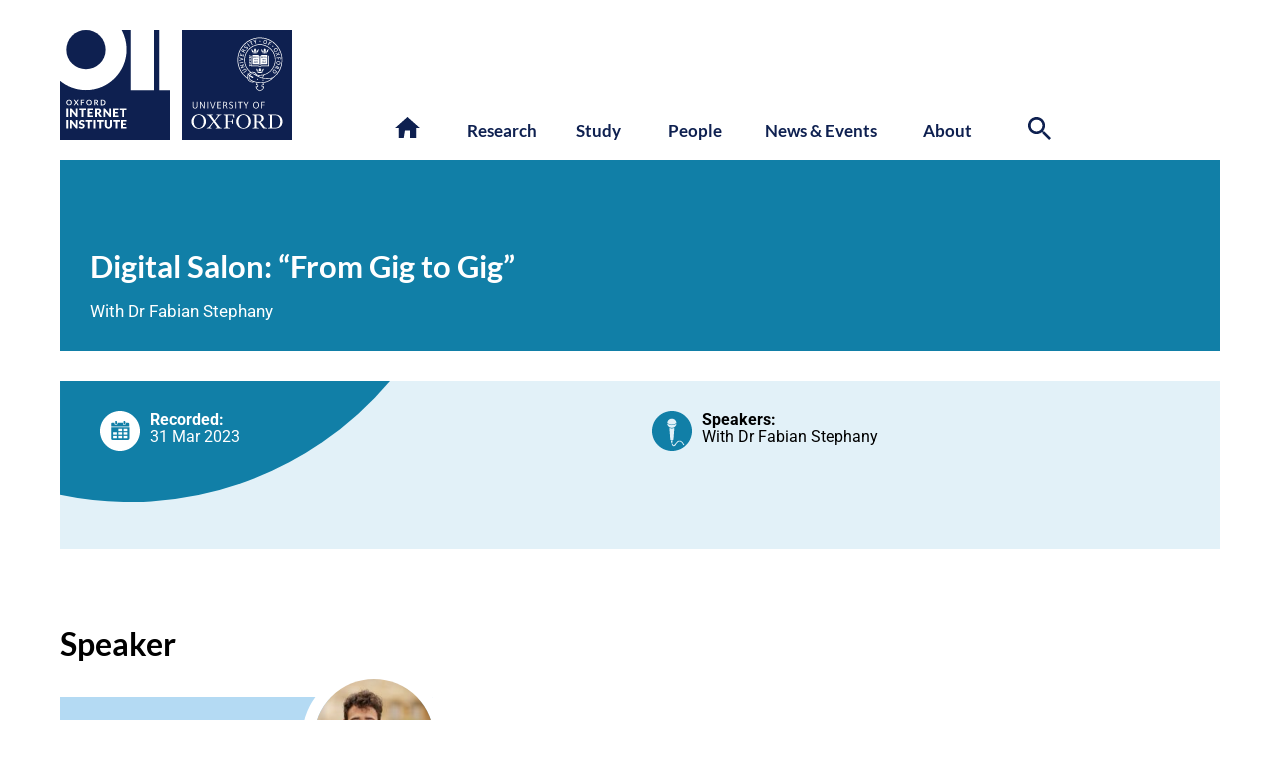

--- FILE ---
content_type: text/html; charset=UTF-8
request_url: https://www.oii.ox.ac.uk/news-events/videos/digital-salon-from-gig-to-gig/
body_size: 41350
content:

<!DOCTYPE html>

<html lang="en-GB" class="no-js">
	<head><script>if(navigator.userAgent.match(/MSIE|Internet Explorer/i)||navigator.userAgent.match(/Trident\/7\..*?rv:11/i)){var href=document.location.href;if(!href.match(/[?&]nowprocket/)){if(href.indexOf("?")==-1){if(href.indexOf("#")==-1){document.location.href=href+"?nowprocket=1"}else{document.location.href=href.replace("#","?nowprocket=1#")}}else{if(href.indexOf("#")==-1){document.location.href=href+"&nowprocket=1"}else{document.location.href=href.replace("#","&nowprocket=1#")}}}}</script><script>(()=>{class RocketLazyLoadScripts{constructor(){this.v="2.0.4",this.userEvents=["keydown","keyup","mousedown","mouseup","mousemove","mouseover","mouseout","touchmove","touchstart","touchend","touchcancel","wheel","click","dblclick","input"],this.attributeEvents=["onblur","onclick","oncontextmenu","ondblclick","onfocus","onmousedown","onmouseenter","onmouseleave","onmousemove","onmouseout","onmouseover","onmouseup","onmousewheel","onscroll","onsubmit"]}async t(){this.i(),this.o(),/iP(ad|hone)/.test(navigator.userAgent)&&this.h(),this.u(),this.l(this),this.m(),this.k(this),this.p(this),this._(),await Promise.all([this.R(),this.L()]),this.lastBreath=Date.now(),this.S(this),this.P(),this.D(),this.O(),this.M(),await this.C(this.delayedScripts.normal),await this.C(this.delayedScripts.defer),await this.C(this.delayedScripts.async),await this.T(),await this.F(),await this.j(),await this.A(),window.dispatchEvent(new Event("rocket-allScriptsLoaded")),this.everythingLoaded=!0,this.lastTouchEnd&&await new Promise(t=>setTimeout(t,500-Date.now()+this.lastTouchEnd)),this.I(),this.H(),this.U(),this.W()}i(){this.CSPIssue=sessionStorage.getItem("rocketCSPIssue"),document.addEventListener("securitypolicyviolation",t=>{this.CSPIssue||"script-src-elem"!==t.violatedDirective||"data"!==t.blockedURI||(this.CSPIssue=!0,sessionStorage.setItem("rocketCSPIssue",!0))},{isRocket:!0})}o(){window.addEventListener("pageshow",t=>{this.persisted=t.persisted,this.realWindowLoadedFired=!0},{isRocket:!0}),window.addEventListener("pagehide",()=>{this.onFirstUserAction=null},{isRocket:!0})}h(){let t;function e(e){t=e}window.addEventListener("touchstart",e,{isRocket:!0}),window.addEventListener("touchend",function i(o){o.changedTouches[0]&&t.changedTouches[0]&&Math.abs(o.changedTouches[0].pageX-t.changedTouches[0].pageX)<10&&Math.abs(o.changedTouches[0].pageY-t.changedTouches[0].pageY)<10&&o.timeStamp-t.timeStamp<200&&(window.removeEventListener("touchstart",e,{isRocket:!0}),window.removeEventListener("touchend",i,{isRocket:!0}),"INPUT"===o.target.tagName&&"text"===o.target.type||(o.target.dispatchEvent(new TouchEvent("touchend",{target:o.target,bubbles:!0})),o.target.dispatchEvent(new MouseEvent("mouseover",{target:o.target,bubbles:!0})),o.target.dispatchEvent(new PointerEvent("click",{target:o.target,bubbles:!0,cancelable:!0,detail:1,clientX:o.changedTouches[0].clientX,clientY:o.changedTouches[0].clientY})),event.preventDefault()))},{isRocket:!0})}q(t){this.userActionTriggered||("mousemove"!==t.type||this.firstMousemoveIgnored?"keyup"===t.type||"mouseover"===t.type||"mouseout"===t.type||(this.userActionTriggered=!0,this.onFirstUserAction&&this.onFirstUserAction()):this.firstMousemoveIgnored=!0),"click"===t.type&&t.preventDefault(),t.stopPropagation(),t.stopImmediatePropagation(),"touchstart"===this.lastEvent&&"touchend"===t.type&&(this.lastTouchEnd=Date.now()),"click"===t.type&&(this.lastTouchEnd=0),this.lastEvent=t.type,t.composedPath&&t.composedPath()[0].getRootNode()instanceof ShadowRoot&&(t.rocketTarget=t.composedPath()[0]),this.savedUserEvents.push(t)}u(){this.savedUserEvents=[],this.userEventHandler=this.q.bind(this),this.userEvents.forEach(t=>window.addEventListener(t,this.userEventHandler,{passive:!1,isRocket:!0})),document.addEventListener("visibilitychange",this.userEventHandler,{isRocket:!0})}U(){this.userEvents.forEach(t=>window.removeEventListener(t,this.userEventHandler,{passive:!1,isRocket:!0})),document.removeEventListener("visibilitychange",this.userEventHandler,{isRocket:!0}),this.savedUserEvents.forEach(t=>{(t.rocketTarget||t.target).dispatchEvent(new window[t.constructor.name](t.type,t))})}m(){const t="return false",e=Array.from(this.attributeEvents,t=>"data-rocket-"+t),i="["+this.attributeEvents.join("],[")+"]",o="[data-rocket-"+this.attributeEvents.join("],[data-rocket-")+"]",s=(e,i,o)=>{o&&o!==t&&(e.setAttribute("data-rocket-"+i,o),e["rocket"+i]=new Function("event",o),e.setAttribute(i,t))};new MutationObserver(t=>{for(const n of t)"attributes"===n.type&&(n.attributeName.startsWith("data-rocket-")||this.everythingLoaded?n.attributeName.startsWith("data-rocket-")&&this.everythingLoaded&&this.N(n.target,n.attributeName.substring(12)):s(n.target,n.attributeName,n.target.getAttribute(n.attributeName))),"childList"===n.type&&n.addedNodes.forEach(t=>{if(t.nodeType===Node.ELEMENT_NODE)if(this.everythingLoaded)for(const i of[t,...t.querySelectorAll(o)])for(const t of i.getAttributeNames())e.includes(t)&&this.N(i,t.substring(12));else for(const e of[t,...t.querySelectorAll(i)])for(const t of e.getAttributeNames())this.attributeEvents.includes(t)&&s(e,t,e.getAttribute(t))})}).observe(document,{subtree:!0,childList:!0,attributeFilter:[...this.attributeEvents,...e]})}I(){this.attributeEvents.forEach(t=>{document.querySelectorAll("[data-rocket-"+t+"]").forEach(e=>{this.N(e,t)})})}N(t,e){const i=t.getAttribute("data-rocket-"+e);i&&(t.setAttribute(e,i),t.removeAttribute("data-rocket-"+e))}k(t){Object.defineProperty(HTMLElement.prototype,"onclick",{get(){return this.rocketonclick||null},set(e){this.rocketonclick=e,this.setAttribute(t.everythingLoaded?"onclick":"data-rocket-onclick","this.rocketonclick(event)")}})}S(t){function e(e,i){let o=e[i];e[i]=null,Object.defineProperty(e,i,{get:()=>o,set(s){t.everythingLoaded?o=s:e["rocket"+i]=o=s}})}e(document,"onreadystatechange"),e(window,"onload"),e(window,"onpageshow");try{Object.defineProperty(document,"readyState",{get:()=>t.rocketReadyState,set(e){t.rocketReadyState=e},configurable:!0}),document.readyState="loading"}catch(t){console.log("WPRocket DJE readyState conflict, bypassing")}}l(t){this.originalAddEventListener=EventTarget.prototype.addEventListener,this.originalRemoveEventListener=EventTarget.prototype.removeEventListener,this.savedEventListeners=[],EventTarget.prototype.addEventListener=function(e,i,o){o&&o.isRocket||!t.B(e,this)&&!t.userEvents.includes(e)||t.B(e,this)&&!t.userActionTriggered||e.startsWith("rocket-")||t.everythingLoaded?t.originalAddEventListener.call(this,e,i,o):(t.savedEventListeners.push({target:this,remove:!1,type:e,func:i,options:o}),"mouseenter"!==e&&"mouseleave"!==e||t.originalAddEventListener.call(this,e,t.savedUserEvents.push,o))},EventTarget.prototype.removeEventListener=function(e,i,o){o&&o.isRocket||!t.B(e,this)&&!t.userEvents.includes(e)||t.B(e,this)&&!t.userActionTriggered||e.startsWith("rocket-")||t.everythingLoaded?t.originalRemoveEventListener.call(this,e,i,o):t.savedEventListeners.push({target:this,remove:!0,type:e,func:i,options:o})}}J(t,e){this.savedEventListeners=this.savedEventListeners.filter(i=>{let o=i.type,s=i.target||window;return e!==o||t!==s||(this.B(o,s)&&(i.type="rocket-"+o),this.$(i),!1)})}H(){EventTarget.prototype.addEventListener=this.originalAddEventListener,EventTarget.prototype.removeEventListener=this.originalRemoveEventListener,this.savedEventListeners.forEach(t=>this.$(t))}$(t){t.remove?this.originalRemoveEventListener.call(t.target,t.type,t.func,t.options):this.originalAddEventListener.call(t.target,t.type,t.func,t.options)}p(t){let e;function i(e){return t.everythingLoaded?e:e.split(" ").map(t=>"load"===t||t.startsWith("load.")?"rocket-jquery-load":t).join(" ")}function o(o){function s(e){const s=o.fn[e];o.fn[e]=o.fn.init.prototype[e]=function(){return this[0]===window&&t.userActionTriggered&&("string"==typeof arguments[0]||arguments[0]instanceof String?arguments[0]=i(arguments[0]):"object"==typeof arguments[0]&&Object.keys(arguments[0]).forEach(t=>{const e=arguments[0][t];delete arguments[0][t],arguments[0][i(t)]=e})),s.apply(this,arguments),this}}if(o&&o.fn&&!t.allJQueries.includes(o)){const e={DOMContentLoaded:[],"rocket-DOMContentLoaded":[]};for(const t in e)document.addEventListener(t,()=>{e[t].forEach(t=>t())},{isRocket:!0});o.fn.ready=o.fn.init.prototype.ready=function(i){function s(){parseInt(o.fn.jquery)>2?setTimeout(()=>i.bind(document)(o)):i.bind(document)(o)}return"function"==typeof i&&(t.realDomReadyFired?!t.userActionTriggered||t.fauxDomReadyFired?s():e["rocket-DOMContentLoaded"].push(s):e.DOMContentLoaded.push(s)),o([])},s("on"),s("one"),s("off"),t.allJQueries.push(o)}e=o}t.allJQueries=[],o(window.jQuery),Object.defineProperty(window,"jQuery",{get:()=>e,set(t){o(t)}})}P(){const t=new Map;document.write=document.writeln=function(e){const i=document.currentScript,o=document.createRange(),s=i.parentElement;let n=t.get(i);void 0===n&&(n=i.nextSibling,t.set(i,n));const c=document.createDocumentFragment();o.setStart(c,0),c.appendChild(o.createContextualFragment(e)),s.insertBefore(c,n)}}async R(){return new Promise(t=>{this.userActionTriggered?t():this.onFirstUserAction=t})}async L(){return new Promise(t=>{document.addEventListener("DOMContentLoaded",()=>{this.realDomReadyFired=!0,t()},{isRocket:!0})})}async j(){return this.realWindowLoadedFired?Promise.resolve():new Promise(t=>{window.addEventListener("load",t,{isRocket:!0})})}M(){this.pendingScripts=[];this.scriptsMutationObserver=new MutationObserver(t=>{for(const e of t)e.addedNodes.forEach(t=>{"SCRIPT"!==t.tagName||t.noModule||t.isWPRocket||this.pendingScripts.push({script:t,promise:new Promise(e=>{const i=()=>{const i=this.pendingScripts.findIndex(e=>e.script===t);i>=0&&this.pendingScripts.splice(i,1),e()};t.addEventListener("load",i,{isRocket:!0}),t.addEventListener("error",i,{isRocket:!0}),setTimeout(i,1e3)})})})}),this.scriptsMutationObserver.observe(document,{childList:!0,subtree:!0})}async F(){await this.X(),this.pendingScripts.length?(await this.pendingScripts[0].promise,await this.F()):this.scriptsMutationObserver.disconnect()}D(){this.delayedScripts={normal:[],async:[],defer:[]},document.querySelectorAll("script[type$=rocketlazyloadscript]").forEach(t=>{t.hasAttribute("data-rocket-src")?t.hasAttribute("async")&&!1!==t.async?this.delayedScripts.async.push(t):t.hasAttribute("defer")&&!1!==t.defer||"module"===t.getAttribute("data-rocket-type")?this.delayedScripts.defer.push(t):this.delayedScripts.normal.push(t):this.delayedScripts.normal.push(t)})}async _(){await this.L();let t=[];document.querySelectorAll("script[type$=rocketlazyloadscript][data-rocket-src]").forEach(e=>{let i=e.getAttribute("data-rocket-src");if(i&&!i.startsWith("data:")){i.startsWith("//")&&(i=location.protocol+i);try{const o=new URL(i).origin;o!==location.origin&&t.push({src:o,crossOrigin:e.crossOrigin||"module"===e.getAttribute("data-rocket-type")})}catch(t){}}}),t=[...new Map(t.map(t=>[JSON.stringify(t),t])).values()],this.Y(t,"preconnect")}async G(t){if(await this.K(),!0!==t.noModule||!("noModule"in HTMLScriptElement.prototype))return new Promise(e=>{let i;function o(){(i||t).setAttribute("data-rocket-status","executed"),e()}try{if(navigator.userAgent.includes("Firefox/")||""===navigator.vendor||this.CSPIssue)i=document.createElement("script"),[...t.attributes].forEach(t=>{let e=t.nodeName;"type"!==e&&("data-rocket-type"===e&&(e="type"),"data-rocket-src"===e&&(e="src"),i.setAttribute(e,t.nodeValue))}),t.text&&(i.text=t.text),t.nonce&&(i.nonce=t.nonce),i.hasAttribute("src")?(i.addEventListener("load",o,{isRocket:!0}),i.addEventListener("error",()=>{i.setAttribute("data-rocket-status","failed-network"),e()},{isRocket:!0}),setTimeout(()=>{i.isConnected||e()},1)):(i.text=t.text,o()),i.isWPRocket=!0,t.parentNode.replaceChild(i,t);else{const i=t.getAttribute("data-rocket-type"),s=t.getAttribute("data-rocket-src");i?(t.type=i,t.removeAttribute("data-rocket-type")):t.removeAttribute("type"),t.addEventListener("load",o,{isRocket:!0}),t.addEventListener("error",i=>{this.CSPIssue&&i.target.src.startsWith("data:")?(console.log("WPRocket: CSP fallback activated"),t.removeAttribute("src"),this.G(t).then(e)):(t.setAttribute("data-rocket-status","failed-network"),e())},{isRocket:!0}),s?(t.fetchPriority="high",t.removeAttribute("data-rocket-src"),t.src=s):t.src="data:text/javascript;base64,"+window.btoa(unescape(encodeURIComponent(t.text)))}}catch(i){t.setAttribute("data-rocket-status","failed-transform"),e()}});t.setAttribute("data-rocket-status","skipped")}async C(t){const e=t.shift();return e?(e.isConnected&&await this.G(e),this.C(t)):Promise.resolve()}O(){this.Y([...this.delayedScripts.normal,...this.delayedScripts.defer,...this.delayedScripts.async],"preload")}Y(t,e){this.trash=this.trash||[];let i=!0;var o=document.createDocumentFragment();t.forEach(t=>{const s=t.getAttribute&&t.getAttribute("data-rocket-src")||t.src;if(s&&!s.startsWith("data:")){const n=document.createElement("link");n.href=s,n.rel=e,"preconnect"!==e&&(n.as="script",n.fetchPriority=i?"high":"low"),t.getAttribute&&"module"===t.getAttribute("data-rocket-type")&&(n.crossOrigin=!0),t.crossOrigin&&(n.crossOrigin=t.crossOrigin),t.integrity&&(n.integrity=t.integrity),t.nonce&&(n.nonce=t.nonce),o.appendChild(n),this.trash.push(n),i=!1}}),document.head.appendChild(o)}W(){this.trash.forEach(t=>t.remove())}async T(){try{document.readyState="interactive"}catch(t){}this.fauxDomReadyFired=!0;try{await this.K(),this.J(document,"readystatechange"),document.dispatchEvent(new Event("rocket-readystatechange")),await this.K(),document.rocketonreadystatechange&&document.rocketonreadystatechange(),await this.K(),this.J(document,"DOMContentLoaded"),document.dispatchEvent(new Event("rocket-DOMContentLoaded")),await this.K(),this.J(window,"DOMContentLoaded"),window.dispatchEvent(new Event("rocket-DOMContentLoaded"))}catch(t){console.error(t)}}async A(){try{document.readyState="complete"}catch(t){}try{await this.K(),this.J(document,"readystatechange"),document.dispatchEvent(new Event("rocket-readystatechange")),await this.K(),document.rocketonreadystatechange&&document.rocketonreadystatechange(),await this.K(),this.J(window,"load"),window.dispatchEvent(new Event("rocket-load")),await this.K(),window.rocketonload&&window.rocketonload(),await this.K(),this.allJQueries.forEach(t=>t(window).trigger("rocket-jquery-load")),await this.K(),this.J(window,"pageshow");const t=new Event("rocket-pageshow");t.persisted=this.persisted,window.dispatchEvent(t),await this.K(),window.rocketonpageshow&&window.rocketonpageshow({persisted:this.persisted})}catch(t){console.error(t)}}async K(){Date.now()-this.lastBreath>45&&(await this.X(),this.lastBreath=Date.now())}async X(){return document.hidden?new Promise(t=>setTimeout(t)):new Promise(t=>requestAnimationFrame(t))}B(t,e){return e===document&&"readystatechange"===t||(e===document&&"DOMContentLoaded"===t||(e===window&&"DOMContentLoaded"===t||(e===window&&"load"===t||e===window&&"pageshow"===t)))}static run(){(new RocketLazyLoadScripts).t()}}RocketLazyLoadScripts.run()})();</script>
			<title>OII | Digital Salon: &#8220;From Gig to Gig&#8221; </title>
<link data-rocket-prefetch href="https://www.youtube-nocookie.com" rel="dns-prefetch">
<link data-wpr-hosted-gf-parameters="family=Roboto%3A400%2C500%2C700%2C300%7CB612%20Mono%7CLato%3A400%2C400i%2C700%2C700i%2C900%2C900i&display=swap" href="https://www.oii.ox.ac.uk/wp-content/cache/fonts/1/google-fonts/css/7/2/0/63bbedf085eeaf817d20ec18ce16f.css" rel="stylesheet">
<style id="rocket-critical-css">input:-webkit-autofill{-webkit-box-shadow:0 0 0 30px white inset}:root{--ss-primary-color:#5897fb;--ss-bg-color:#ffffff;--ss-font-color:#4d4d4d;--ss-font-placeholder-color:#8d8d8d;--ss-disabled-color:#dcdee2;--ss-border-color:#dcdee2;--ss-highlight-color:#fffb8c;--ss-success-color:#00b755;--ss-error-color:#dc3545;--ss-focus-color:#5897fb;--ss-main-height:30px;--ss-content-height:300px;--ss-spacing-l:7px;--ss-spacing-m:5px;--ss-spacing-s:3px;--ss-animation-timing:0.2s;--ss-border-radius:4px}:root{--frm-views-calendar-border-color:rgba(209, 209, 219, 1);--frm-views-calendar-border-radius:8px;--frm-views-calendar-background-hover-color:rgba(249, 249, 251, 1);--frm-views-calendar-svg-arrow-bottom:url( "data:image/svg+xml,%3Csvg width='24' height='24' viewBox='0 0 24 24' fill='none' xmlns='http://www.w3.org/2000/svg'%3E%3Cpath d='M6.00012 9L12.0001 15L18.0001 9' stroke='%231A4548' stroke-width='2' stroke-linecap='round' stroke-linejoin='round'/%3E%3C/svg%3E%0A" );--frm-views-calendar-svg-time-icon:url("data:image/svg+xml,%3Csvg width='24' height='24' viewBox='0 0 24 24' fill='none' xmlns='http://www.w3.org/2000/svg'%3E%3Cpath d='M12 19.25C16.0041 19.25 19.25 16.0041 19.25 12C19.25 7.99594 16.0041 4.75 12 4.75C7.99594 4.75 4.75 7.99594 4.75 12C4.75 16.0041 7.99594 19.25 12 19.25Z' stroke='black' stroke-width='1.5'/%3E%3Cpath d='M12 8V12L14 14' stroke='black' stroke-width='1.5'/%3E%3C/svg%3E%0A");--frm-views-calendar-svg-date-icon:url("data:image/svg+xml,%3Csvg width='24' height='24' viewBox='0 0 24 24' fill='none' xmlns='http://www.w3.org/2000/svg'%3E%3Cpath d='M4.75 8.75C4.75 7.64543 5.64543 6.75 6.75 6.75H17.25C18.3546 6.75 19.25 7.64543 19.25 8.75V17.25C19.25 18.3546 18.3546 19.25 17.25 19.25H6.75C5.64543 19.25 4.75 18.3546 4.75 17.25V8.75Z' stroke='black' stroke-width='1.5' stroke-linecap='round' stroke-linejoin='round'/%3E%3Cpath d='M8 4.75V8.25' stroke='black' stroke-width='1.5' stroke-linecap='round' stroke-linejoin='round'/%3E%3Cpath d='M16 4.75V8.25' stroke='black' stroke-width='1.5' stroke-linecap='round' stroke-linejoin='round'/%3E%3Cpath d='M7.75 10.75H16.25' stroke='black' stroke-width='1.5' stroke-linecap='round' stroke-linejoin='round'/%3E%3C/svg%3E%0A");--frm-views-calendar-svg-location-icon:url("data:image/svg+xml,%3Csvg width='24' height='24' viewBox='0 0 24 24' fill='none' xmlns='http://www.w3.org/2000/svg'%3E%3Cpath d='M18.25 11C18.25 15 12 19.25 12 19.25C12 19.25 5.75 15 5.75 11C5.75 7.5 8.68629 4.75 12 4.75C15.3137 4.75 18.25 7.5 18.25 11Z' stroke='black' stroke-width='1.5' stroke-linecap='round' stroke-linejoin='round'/%3E%3Cpath d='M12 13.25C13.2426 13.25 14.25 12.2426 14.25 11C14.25 9.75736 13.2426 8.75 12 8.75C10.7574 8.75 9.75 9.75736 9.75 11C9.75 12.2426 10.7574 13.25 12 13.25Z' stroke='black' stroke-width='1.5' stroke-linecap='round' stroke-linejoin='round'/%3E%3C/svg%3E%0A");--frm-views-calendar-color:rgba(40, 40, 51, 1);--frm-views-calendar-accent-color:rgba(0, 172, 255, 1);--frm-views-calendar-accent-bg-color:rgba( 0, 172, 255, 0.1 );--frm-views-calendar-background-color:#ffffff;--frm-views-calendar-font-size:14px}ul{box-sizing:border-box}:root{--wp--preset--font-size--normal:16px;--wp--preset--font-size--huge:42px}:host,:root{--fa-font-solid:normal 900 1em/1 "Font Awesome 6 Free";--fa-font-regular:normal 400 1em/1 "Font Awesome 6 Free";--fa-font-light:normal 300 1em/1 "Font Awesome 6 Pro";--fa-font-thin:normal 100 1em/1 "Font Awesome 6 Pro";--fa-font-duotone:normal 900 1em/1 "Font Awesome 6 Duotone";--fa-font-duotone-regular:normal 400 1em/1 "Font Awesome 6 Duotone";--fa-font-duotone-light:normal 300 1em/1 "Font Awesome 6 Duotone";--fa-font-duotone-thin:normal 100 1em/1 "Font Awesome 6 Duotone";--fa-font-brands:normal 400 1em/1 "Font Awesome 6 Brands";--fa-font-sharp-solid:normal 900 1em/1 "Font Awesome 6 Sharp";--fa-font-sharp-regular:normal 400 1em/1 "Font Awesome 6 Sharp";--fa-font-sharp-light:normal 300 1em/1 "Font Awesome 6 Sharp";--fa-font-sharp-thin:normal 100 1em/1 "Font Awesome 6 Sharp";--fa-font-sharp-duotone-solid:normal 900 1em/1 "Font Awesome 6 Sharp Duotone";--fa-font-sharp-duotone-regular:normal 400 1em/1 "Font Awesome 6 Sharp Duotone";--fa-font-sharp-duotone-light:normal 300 1em/1 "Font Awesome 6 Sharp Duotone";--fa-font-sharp-duotone-thin:normal 100 1em/1 "Font Awesome 6 Sharp Duotone"}body{--sr-7-css-loaded:1}html{scroll-behavior:smooth}body{padding:0px;margin:0px;font-family:Roboto;padding-top:10px;min-width:320px;background-oolor:#efefef;overflow-x:hidden}main{font-size:14px;min-height:50vh}@media screen and (min-width:768px){main{font-size:16px}}.container{padding-right:15px;padding-left:15px;padding-bottom:0px;margin-right:auto;margin-left:auto;max-width:768px}@media (min-width:768px){.container{padding:0px 30px;width:calc(100% - 60px);max-width:1160px}}@media (min-width:1120px){.container{width:calc(100% - 80px)}}@media screen and (min-width:1240px){.container{width:1160px}}nav .container,#page_title .container{padding-bottom:0px}section{clear:both}section.block{float:left;width:100%}section.news-intro-block{padding-top:20px}.and-oxford-logos,.text-version-of-logo{width:149px;height:70px;position:absolute;top:0px;right:0px}.oxford_blue_logo{background-image:var(--wpr-bg-1d269606-0665-4cc2-bcc8-283ec9f235d0);width:70px;height:70px;float:left}.oii_blue_logo{background-image:var(--wpr-bg-73b6853f-23e8-4aef-817f-e962f98a4c63);width:70px;height:70px;float:left;margin-right:8px}.text-version-of-logo{left:0px}.text-version-of-logo img{width:120px;padding-top:12px}@media screen and (min-width:768px){.and-oxford-logos,.text-version-of-logo{width:149px;height:70px;position:absolute;top:0px;right:0px}.text-version-of-logo{left:0px}}@media screen and (min-width:992px){.oxford_blue_logo{background-image:url("/wp-content/themes/OII2022/assets/svg/Oxford_blue_logo.svg");width:110px;height:110px}.oii_blue_logo{background-image:var(--wpr-bg-4d753529-86a7-4a74-96ef-01d94436e74b);width:110px;height:110px;margin-right:12px}.and-oxford-logos a{float:left}.text-version-of-logo{display:none}.and-oxford-logos{width:240px;height:110px;position:absolute;top:0px;left:0px}}a.skip-main{left:-999px;position:absolute;top:auto;width:1px;height:1px;overflow:hidden;z-index:-999}#main-header-container{margin:auto;margin-top:60px;width:100%;display:block;margin-bottom:20px;height:70px;border:0px;position:relative}@media screen and (min-width:768px){#main-header-container{margin:auto;margin-top:20px;width:100%;display:block;margin-bottom:20px;height:140px}}@media screen and (min-width:1240px){.container{width:1160px}}@media screen and (min-width:992px){#main-header-container{margin:auto;margin-top:20px;width:100%;display:block;margin-bottom:20px;height:110px}}@media screen and (min-width:1240px){.main-menu-container{left:340px}}.meamenu{width:100%;background-color:#182d65;display:none;padding-bottom:60px}.meamenu-column{margin-left:30px;margin-right:30px;padding-top:20px;padding-bottom:20px}.menu-megamenu-container{margin-left:-25px;margin-right:-15px}.main-menu-container #section-links>.menu-megamenu-container>ul>li{float:left;text-align:center;width:106px;margin-left:calc(9% - 53px);margin-right:calc(9% - 53px);z-index:1000;margin-bottom:20px;font-size:0.9em}.megamenu{display:none;z-index:900;color:#FFFFFF;width:calc(100% - 200px);background-color:#0e2050;top:10px;margin-top:5px;position:absolute;z-index:999;padding-top:50px;padding-bottom:50px;padding-left:50px;padding-right:50px;border-top:white 20px solid}.megamenu a{color:white;text-decoration:none}.main-menu-container #section-links>.menu-megamenu-container>ul>li>a{text-decoration:none;color:#0e2050;font-weight:700!important}.main-menu-container #section-links{margin-left:60px;z-index:1000}.main-menu-container{display:none}.megamenu:after{width:100%;content:"";position:absolute;bottom:0px;left:0px;background-color:#FFFFFF}ul.section-first-level-items>li.bold{font-weight:bold;text-transform:uppercase;margin-bottom:20px;font-family:'Lato';font-size:14.5px;letter-spacing:1px;color:#FFFFFF99;width:100%}ul.section-first-level-items>li.bold a{font-size:14.5px}ul.section-second-level-items{margin-top:10px;margin-left:20px;float:left;margin-bottom:20px;width:100%}ul.section-second-level-items>li{font-weight:normal;text-transform:none;font-family:'Roboto';list-style-type:disc;letter-spacing:0px;line-height:24px;width:100%;float:left}@media screen and (min-width:768px){.col-6{width:calc(50% - 30px);float:left;margin-bottom:0px;margin-right:30px}.col-3{width:calc(50% - 30px);float:left;margin-bottom:0px;margin-right:30px}.main-menu-container{width:100%;position:absolute;top:120px;right:0px;display:block;font-family:'Lato';font-weight:300;font-size:17px;text-rendering:optimizeLegibility;-webkit-font-smoothing:antialiased}.megamenu{width:calc(100% - 100px);min-height:calc((100vw - 430px)/1.77);background-color:#0e2050;top:15px;margin-top:5px;position:absolute;z-index:999;left:0px;color:white;text-align:left;left:0px}}@media screen and (min-width:992px){.col-6{width:calc(50% - 30px);float:left;margin-bottom:0px;margin-right:30px}.col-3{width:calc(25% - 30px);float:left;margin-bottom:0px;margin-right:30px}@media screen and (min-width:992px){.main-menu-container{width:calc(100vw - 379px);top:90px}}@media screen and (min-width:1240px){.main-menu-container{width:616px;top:90px}}@media screen and (min-width:992px){.megamenu{width:calc(100vw - 178px);min-height:295px;background-color:#0e2050;top:20px;left:-302px;margin-top:0px;position:absolute;z-index:999;border-top:white 20px solid}}@media screen and (min-width:1120px){.megamenu{width:calc(100vw - 197px);left:-282px}}}@media screen and (min-width:1240px){.megamenu{width:1060px;min-height:295px;background-color:#0e2050;top:20px;position:absolute;z-index:999;left:-340px;border-top:white 20px solid}}.main-menu-container #section-links>.menu-megamenu-container>ul>li{float:left;text-align:center;width:113px;margin-left:calc(9% - 60px);margin-right:calc(9% - 45px);z-index:1000;margin-bottom:20px;font-size:1em;line-height:1.3em}@media screen and (min-width:1240px){.main-menu-container #section-links>.menu-megamenu-container>ul>li{width:114px}}@media screen and (min-width:768px){.main-menu-container #section-links>.menu-megamenu-container>ul>li:nth-child(1){margin-left:calc(9% - 50px)}.main-menu-container #section-links>.menu-megamenu-container>ul>li:nth-child(2){margin-left:calc(9% - 80px)}.main-menu-container #section-links>.menu-megamenu-container>ul>li:nth-child(3){margin-left:calc(9% - 80px)}.main-menu-container #section-links>.menu-megamenu-container>ul>li:nth-child(4){margin-left:calc(9% - 60px)}}@media screen and (min-width:992px){.main-menu-container #section-links>.menu-megamenu-container>ul>li:nth-child(4){margin-left:calc(9% - 50px)}.main-menu-container #section-links>.menu-megamenu-container>ul>li:nth-child(5){margin-left:calc(9% - 50px)}}@media screen and (min-width:1120px){.main-menu-container #section-links>.menu-megamenu-container>ul>li:nth-child(1){margin-left:10px}}.menu-heading a{font-size:2em}#mobile-search-link{float:right;margin-right:20px}#mobile-search-link svg{width:25px;height:25px;fill:white;margin-top:12px}#mobile-search-form{display:none}#mobile-search-form form{float:right;color:#FFFFFF;margin-top:15px}#mobile-search-form form label{font-family:'Lato';font-size:14px;margin-right:10px}#mobile-search-form form input.search-field{font-family:'Lato';font-size:14px;border:0px;border-bottom:1px solid #FFFFFF;color:#FFFFFF;width:108px;outline:none;background:transparent;margin-right:15px}#mobile-search-form form input[type=submit]{height:30px;width:30px;right:10px;margin-top:10px;background:transparent;position:absolute;top:1px;padding:10px;border:0px}#mobile-menu ul#menu-megamenu{margin-bottom:20px}#mobile-menu .menu-megamenu-container{padding-top:90px}#mobile-menu .container{padding-bottom:50px}#mobile-menu li.menu-item a{color:white;text-decoration:none;width:100%}.megamenu li.menu-item span{color:#FFFFFF99}.top-level-mobile-items{padding:20px;width:inherit;background-color:#0e2050;position:relative;padding-left:25px;font-size:16px}.arrow{float:right;width:0;height:0;border-left:10px solid transparent;border-right:10px solid transparent;margin-right:30px;position:absolute;top:25px;right:0px}.arrow.down{border-top:10px solid #FFF;padding-top:10px}#white-version{left:15px;top:20px}#menu-bar{height:50px;background-color:#0e2050;border-bottom:1px solid white;width:calc(100vw - 30px);display:block;top:0px;position:fixed;z-index:3000;padding-bottom:0px}.menu-line{height:3px;background-color:#FFFFFF;width:25px;margin-right:10px;margin-left:0px;position:absolute}#menu-button{height:30px;width:30px;position:relative;float:left;margin-top:12px}#menu-line-1{top:5px}#menu-line-2a,#menu-line-2b{top:12px}#menu-line-3{top:19px}#mobile-menu{width:100vw;height:calc(100vh - 120px);background-color:#0e2050;z-index:500;display:none;color:#FFFFFF;padding-bottom:50px;padding-top:40px;position:absolute;overflow-y:scroll;top:50px;position:fixed}@media screen and (min-width:768px){#menu-bar{display:none}#mobile-menu-container{display:none}}#mobile-menu-container button{font-size:0px;line-height:0px}.megamenu-column .col{margin-top:49px}#home-link,#search-link,#remenu-link{width:18px;height:18px;float:left}#search-link{height:25px;width:25px}#home-link svg{width:25px;margin-top:-3px;margin-left:-5px}#search-link svg{width:23px;margin-top:-3px;margin-left:0px}#home-link svg,#search-link svg,#remenu-link svg .cls-1{fill:#0e2050}#remenu-link{display:none}#search-form form{float:right;color:#0e2050;margin-right:20px}@media screen and (min-width:1240px){#search-form form{margin-right:0px}}#search-form form label{font-family:'Lato';font-size:1em;margin-right:10px;font-weight:500}#search-form form input.search-field{font-family:'Lato';font-size:1em;border:0px;border-bottom:1px solid #0e2050;margin-right:20px;padding-left:10px;padding-right:10px;width:124px;outline:none}#search-form form input[type=submit]{height:30px;width:30px;right:0px;background:transparent;position:absolute;top:1px;padding:10px;border:0px;font-size:0px!important}@media screen and (min-width:1240px){#search-form form input[type=submit]{right:-40px}}#search-link{float:right;position:absolute;top:-5px;right:0px;height:33px;width:28px}@media screen and (min-width:1240px){#search-link{right:-40px}}#search-form{display:none}#search-form #search-submit{font-size:0px;line-height:0px}.breadcrumbs{font-size:12px;width:100%;margin-bottom:20px;float:left;letter-spacing:2px;font-size:12px;color:#FFFFFF;font-family:Lato}.breadcrumbs{opacity:0}.breadcrumbs{color:#FFFFFF;opacity:0}.oii-breadcrumbs li{list-style:none;color:#FFFFFF;float:left}.oii-breadcrumbs li a{color:#FFFFFF!important;font-size:1.2em;text-decoration:none;text-transform:uppercase}.unstylized-title-block{width:calc(100% + 30px);position:relative;margin-left:-15px;background-color:#0E6FAB;height:auto;margin-bottom:30px}.unstylized-title-block{font-size:12px}@media screen and (min-width:768px){.unstylized-title-block{width:100%;margin-left:0px}}.unstylized-title-block>.title-outer-container{padding:30px}.unstylized-title-block h1.medium-title{font-size:2.3em}.pre_heading,.pre_heading a{color:#ffb175;text-transform:uppercase;text-decoration:none;font-size:1.2em;letter-spacing:0.2em;font-weight:bold}.unstylized-title-block .pre_heading,.unstylized-title-block .pre_heading a{font-size:0.7em;padding-bottom:10px}.single-videos .pre_heading{font-size:1em;line-height:0.3em;padding-bottom:5px}.single-videos .post-heading{font-size:1.4em}h1{color:#FFFFFF;font-family:Lato;word-wrap:break-word}ul{list-style:none;margin:0;padding:0}ul,ul li{font-size:1em;line-height:1.4em}main{font-size:15px;min-height:50vh;line-height:1.3em}@media screen and (min-width:768px){main{font-size:16px;line-height:1.4em}}h1{color:#FFFFFF;font-family:Lato;word-wrap:break-word}.unstylized-title-block h1.medium-title{font-size:2.3em}section.block:first-of-type{padding-top:20px}main section.block:first-of-type{margin-top:30px;padding-top:20px}@media screen and (min-width:768px){main section.block:first-of-type{padding-top:0px}}main section.block:first-of-type.video-block{margin-top:0px}.circle-icon svg{width:40px;height:40px}.text-block{padding-bottom:40px}.text-block svg#content-curve{position:absolute;width:270px;opacity:0.2;margin-left:-30px}@media screen and (min-width:768px){.text-block svg#content-curve{width:calc(((100vw - 938px)*0.6) + 335px)}}@media screen and (min-width:950px){.text-block svg#content-curve{width:330px;opacity:0.2;margin-left:-30px}}@media screen and (min-width:768px){.text-block svg#content-curve{margin-left:0px}}.text-block{padding-top:30px;padding-bottom:30px}button{display:inherit;text-align:inherit;align-items:flex-start;background-color:transparent;box-sizing:border-box;margin:0em;font:inherit;padding:0px;border-width:0px;border-style:none;border-color:transparent;border-image:none}.details-tile-container{display:grid;grid-template-columns:auto;margin-top:20px}.details-tile-container{display:grid;grid-template-columns:auto;margin-top:20px}@media screen and (min-width:600px){.details-tile-container{grid-template-columns:auto auto}}@media screen and (min-width:992px){.details-tile-container{grid-template-columns:auto auto auto}}@media screen and (min-width:1240px){.details-tile-container{grid-template-columns:auto auto auto auto}}.details-tile{min-width:calc(15% - 50px);padding:25px;padding-left:0px;display:flex;align-items:flex-start;align-content:flex-start;justify-content:left;justify-items:flex-start;padding-top:10px;padding-bottom:10px;z-index:3;line-height:1.1em;font-size:1em}.detail-text{width:100%;margin-left:10px;margin-left:0px}@media screen and (min-width:768px){.details-tile{font-size:1em}}@media screen and (min-width:800px){.detail-text{width:calc(100% - 50px);margin-top:0px}}.single .details-tile .circle-icon{margin-right:10px}.single .text-block svg#content-curve{opacity:1;z-index:1}.single .text-block svg#content-curve .cls-1{opacity:1;fill:#117fa7}.single .details-tile-container{grid-template-columns:auto;width:300px;float:left}.single .details-tile-container{grid-template-columns:auto;width:100%;float:left}.single .details-tile-container{grid-template-columns:auto;width:270px;float:left;margin-right:30px;margin-top:0px}@media screen and (min-width:550px){.single .details-tile-container{grid-template-columns:auto;width:270px;float:left;margin-right:30px;margin-top:0px}.single .details-tile-container{grid-template-columns:auto auto;width:calc(100% - 20px);margin-top:20px}}@media screen and (min-width:992px){.single-videos .details-tile-container{grid-template-columns:auto;float:left;margin-right:30px;margin-top:0px}.single .details-tile-container{grid-template-columns:auto auto auto auto;margin-top:20px}}.single-videos .details-tile-container{margin-bottom:20px;width:100%}.single-videos .details-tile-container{margin-top:0px;grid-template-columns:auto;width:100%;margin-top:0px}@media screen and (min-width:768px){.single-videos .details-tile-container{margin-top:-15px}.single-videos .details-tile-container{grid-template-columns:auto auto;width:100%;margin-top:-10px}}.single-videos .details-tile:first-of-type .cls-1{fill:#FFFFFF}.single-videos .details-tile:first-of-type{color:#FFFFFF;min-width:200px}.single-videos .details-tile:first-of-type{margin-bottom:40px;margin-top:-10px;min-width:150px;width:150px}@media screen and (min-width:768px){.single-videos .details-tile:first-of-type{color:#FFFFFF;min-width:100px;margin-bottom:20px;margin-top:0px}.single-videos .details-tile:first-of-type{color:#FFFFFF;min-width:200px;margin-bottom:40px;margin-right:50px}}.single-videos .details-tile{margin-left:5px}@media screen and (min-width:800px){.single-videos .details-tile{margin-left:0px}}.single-videos .details-tile .cls-1{fill:#117fa7}.single-videos .news-intro-block .circle-icon{display:none}@media screen and (min-width:900px){.single-videos .news-intro-block .circle-icon{display:block}}section.news-intro-block{padding-top:0px}@media screen and (min-width:768px){section.news-intro-block{padding-top:20px}}section.news-intro-block .text-container{margin-left:-20px;width:100%}@media screen and (min-width:768px){section.news-intro-block .text-container{width:calc(100% - 80px);margin-left:0px}}section.news-intro-block.text-block{padding:0px}.text-container{padding:20px;padding-left:20px;padding-right:20px;padding-bottom:25px;overflow:hidden}@media screen and (min-width:600px){.text-container{padding:30px;padding-left:40px;padding-right:40px;padding-bottom:45px;overflow:hidden}}.light-background{color:#000000}section .light-slate-background .text-container{background-color:#e2f1f8}section{padding-top:30px}main>section.text-block#intro{margin-top:0px}.text-block{padding:0px;width:100vw;padding-bottom:30px}@media screen and (min-width:768px){.text-block{padding:0px;width:100%;padding-top:0px;padding-bottom:30px}}.video .unstylized-title-block{background-color:#117fa7}.video .video-block{padding-top:0px;margin-top:-30px}.video .news-intro-block .container{margin-top:-30px}.video .text-block svg#content-curve .cls-1,.single-videos .details-tile .cls-1{fill:#117fa7}.video-block{float:left;width:100%}@font-face{font-family:Nunito;src:url(https://www.oii.ox.ac.uk/wp-content/plugins/gdpr-cookie-compliance/dist/fonts/nunito-v8-latin-regular.eot);src:url(https://www.oii.ox.ac.uk/wp-content/plugins/gdpr-cookie-compliance/dist/fonts/nunito-v8-latin-regular.eot?#iefix) format("embedded-opentype"),url(https://www.oii.ox.ac.uk/wp-content/plugins/gdpr-cookie-compliance/dist/fonts/nunito-v8-latin-regular.woff2) format("woff2"),url(https://www.oii.ox.ac.uk/wp-content/plugins/gdpr-cookie-compliance/dist/fonts/nunito-v8-latin-regular.woff) format("woff"),url(https://www.oii.ox.ac.uk/wp-content/plugins/gdpr-cookie-compliance/dist/fonts/nunito-v8-latin-regular.ttf) format("truetype"),url(https://www.oii.ox.ac.uk/wp-content/plugins/gdpr-cookie-compliance/dist/fonts/nunito-v8-latin-regular.svg#svgFontName) format("svg");font-style:normal;font-weight:400;font-display:swap}@font-face{font-family:Nunito;src:url(https://www.oii.ox.ac.uk/wp-content/plugins/gdpr-cookie-compliance/dist/fonts/nunito-v8-latin-700.eot);src:url(https://www.oii.ox.ac.uk/wp-content/plugins/gdpr-cookie-compliance/dist/fonts/nunito-v8-latin-700.eot?#iefix) format("embedded-opentype"),url(https://www.oii.ox.ac.uk/wp-content/plugins/gdpr-cookie-compliance/dist/fonts/nunito-v8-latin-700.woff2) format("woff2"),url(https://www.oii.ox.ac.uk/wp-content/plugins/gdpr-cookie-compliance/dist/fonts/nunito-v8-latin-700.woff) format("woff"),url(https://www.oii.ox.ac.uk/wp-content/plugins/gdpr-cookie-compliance/dist/fonts/nunito-v8-latin-700.ttf) format("truetype"),url(https://www.oii.ox.ac.uk/wp-content/plugins/gdpr-cookie-compliance/dist/fonts/nunito-v8-latin-700.svg#svgFontName) format("svg");font-style:normal;font-weight:700;font-display:swap}.gdpr_lightbox-hide{display:none}#moove_gdpr_cookie_info_bar .moove-gdpr-cookie-notice button.change-settings-button{padding:0;display:inline-block;border:none;box-shadow:none;background-color:transparent;color:inherit;text-decoration:underline;font-size:inherit;text-transform:inherit;font-weight:inherit;letter-spacing:inherit;line-height:inherit}#moove_gdpr_cookie_info_bar .gdpr-fbo-0{-ms-flex-order:1;order:1}#moove_gdpr_cookie_info_bar .gdpr-fbo-1{-ms-flex-order:2;order:2}#moove_gdpr_cookie_info_bar .gdpr-fbo-2{-ms-flex-order:3;order:3}.gdpr-sr-only{position:absolute;width:1px;height:1px;padding:0;margin:-1px;overflow:hidden;clip:rect(0,0,0,0);white-space:nowrap;border:0}#moove_gdpr_cookie_modal .moove-gdpr-modal-content.moove_gdpr_modal_theme_v2 .moove-gdpr-modal-footer-content{-ms-flex-pack:justify;justify-content:space-between}#moove_gdpr_cookie_modal .moove-gdpr-modal-content.moove_gdpr_modal_theme_v2 .moove-gdpr-modal-footer-content .moove-gdpr-button-holder{margin:0 -4px;max-width:calc(100% + 8px);width:auto}#moove_gdpr_cookie_modal .moove-gdpr-modal-content.moove_gdpr_modal_theme_v2 .moove-gdpr-modal-footer-content .moove-gdpr-button-holder button.mgbutton{margin:2px}@media (min-width:768px){#moove_gdpr_cookie_modal .moove-gdpr-modal-content.moove_gdpr_modal_theme_v2 .moove-gdpr-modal-footer-content .moove-gdpr-button-holder button.mgbutton{margin:2px 4px}}#moove_gdpr_cookie_info_bar{content-visibility:auto}#moove_gdpr_cookie_info_bar .moove-gdpr-button-holder{display:-ms-flexbox;display:flex;-ms-flex-align:center;align-items:center}#moove_gdpr_cookie_info_bar.gdpr-full-screen-infobar.moove-gdpr-dark-scheme .moove-gdpr-info-bar-container,#moove_gdpr_cookie_info_bar.gdpr-full-screen-infobar .moove-gdpr-info-bar-container{position:relative}#moove_gdpr_cookie_info_bar.gdpr-full-screen-infobar .moove-gdpr-info-bar-container .moove-gdpr-info-bar-content button.mgbutton.change-settings-button{text-decoration:none}#moove_gdpr_cookie_modal .cookie-switch .cookie-slider{overflow:visible;box-shadow:1px 1px transparent}#moove_gdpr_cookie_modal{margin:0 auto;margin-top:0;min-height:60vh;font-family:Nunito,sans-serif;content-visibility:hidden}#moove_gdpr_cookie_modal span.tab-title{display:block}#moove_gdpr_cookie_modal button{letter-spacing:0;outline:none}#moove_gdpr_cookie_modal *{-webkit-font-smoothing:antialiased;-moz-osx-font-smoothing:grayscale;font-family:inherit}#moove_gdpr_cookie_modal .cookie-switch{position:relative;display:inline-block;width:50px;height:30px;padding:0}#moove_gdpr_cookie_modal .cookie-switch input{display:none}#moove_gdpr_cookie_modal .cookie-switch .cookie-slider{position:absolute;top:0;left:0;right:0;bottom:0;background-color:red;margin:0;padding:0}#moove_gdpr_cookie_modal .cookie-switch .cookie-slider:before{position:absolute;content:"";height:26px;width:26px;left:1px;bottom:1px;border:1px solid #f2f2f2;border-radius:50%;background-color:#fff;box-shadow:0 5px 15px 0 rgba(0,0,0,.25);display:block;box-sizing:content-box}#moove_gdpr_cookie_modal .cookie-switch .cookie-slider:after{content:attr(data-text-disabled);position:absolute;top:0;left:60px;font-weight:700;font-size:16px;line-height:30px;color:red;display:block;white-space:nowrap}#moove_gdpr_cookie_modal .cookie-switch .cookie-slider.cookie-round{border-radius:34px}#moove_gdpr_cookie_modal .cookie-switch .cookie-slider.cookie-round:before{border-radius:50%}#moove_gdpr_cookie_modal .cookie-switch .cookie-slider.gdpr-sr:after{display:none}#moove_gdpr_cookie_modal .cookie-switch .gdpr-sr-enable{display:none;color:#2e9935}#moove_gdpr_cookie_modal .cookie-switch .gdpr-sr-disable{display:block;color:red}#moove_gdpr_cookie_modal .cookie-switch .gdpr-sr-label{position:absolute;top:0;left:60px;font-weight:700;font-size:16px;line-height:30px;color:red;display:block;white-space:nowrap}#moove_gdpr_cookie_modal .cookie-switch input:checked+.cookie-slider{background-color:#2e9935}#moove_gdpr_cookie_modal .cookie-switch input:checked+.cookie-slider:after{content:attr(data-text-enable);color:#2e9935;white-space:nowrap}#moove_gdpr_cookie_modal .cookie-switch input:checked+.cookie-slider .gdpr-sr-enable{display:block}#moove_gdpr_cookie_modal .cookie-switch input:checked+.cookie-slider .gdpr-sr-disable{display:none}#moove_gdpr_cookie_modal .cookie-switch input:checked+.cookie-slider:before{transform:translateX(20px)}#moove_gdpr_cookie_modal a,#moove_gdpr_cookie_modal button{outline:none;box-shadow:none;text-shadow:none}#moove_gdpr_cookie_modal .moove-gdpr-modal-content{color:#000;background-color:#fff;width:900px;width:80vw;max-width:1170px;min-height:600px;border-radius:10px;position:relative;margin:0 auto}#moove_gdpr_cookie_modal .moove-gdpr-modal-content .gdpr-cc-form-fieldset{background-color:transparent}#moove_gdpr_cookie_modal .moove-gdpr-modal-content.logo-position-left .moove-gdpr-company-logo-holder{text-align:left}#moove_gdpr_cookie_modal .moove-gdpr-modal-content.moove_gdpr_modal_theme_v2{min-height:auto}#moove_gdpr_cookie_modal .moove-gdpr-modal-content.moove_gdpr_modal_theme_v2 .moove-gdpr-modal-left-content{display:none}#moove_gdpr_cookie_modal .moove-gdpr-modal-content.moove_gdpr_modal_theme_v2 .moove-gdpr-modal-right-content{width:100%;border-top-left-radius:5px;border-bottom-left-radius:5px;position:relative;float:none;padding-bottom:135px}#moove_gdpr_cookie_modal .moove-gdpr-modal-content.moove_gdpr_modal_theme_v2 .main-modal-content{max-height:50vh;overflow:hidden;overflow-y:auto;padding-bottom:0;height:100%}#moove_gdpr_cookie_modal .moove-gdpr-modal-content.moove_gdpr_modal_theme_v2 .moove-gdpr-branding-cnt{padding-right:30px;white-space:nowrap}#moove_gdpr_cookie_modal .moove-gdpr-modal-content.moove_gdpr_modal_theme_v2 .moove-gdpr-branding-cnt a{padding-right:0;text-align:right;color:#000;font-weight:700;font-size:13px;letter-spacing:-.3px;position:relative;top:0;text-decoration:none;display:block;-ms-flex-align:baseline;align-items:baseline}#moove_gdpr_cookie_modal .moove-gdpr-modal-content.moove_gdpr_modal_theme_v2 .moove-gdpr-tab-main{display:block;position:relative}#moove_gdpr_cookie_modal .moove-gdpr-modal-content.moove_gdpr_modal_theme_v2 .moove-gdpr-tab-main .moove-gdpr-tab-main-content{position:relative;overflow:hidden;padding-right:190px;padding-bottom:10px}#moove_gdpr_cookie_modal .moove-gdpr-modal-content.moove_gdpr_modal_theme_v2 .moove-gdpr-tab-main .moove-gdpr-status-bar{position:absolute;top:0;right:0;width:190px;text-align:right}#moove_gdpr_cookie_modal .moove-gdpr-modal-content.moove_gdpr_modal_theme_v2 .moove-gdpr-tab-main .moove-gdpr-status-bar span.cookie-slider{position:relative;width:50px;height:30px;display:block}#moove_gdpr_cookie_modal .moove-gdpr-modal-content.moove_gdpr_modal_theme_v2 .moove-gdpr-tab-main .moove-gdpr-status-bar span.cookie-slider .gdpr-sr-label,#moove_gdpr_cookie_modal .moove-gdpr-modal-content.moove_gdpr_modal_theme_v2 .moove-gdpr-tab-main .moove-gdpr-status-bar span.cookie-slider:after{text-align:right;left:auto;right:60px}#moove_gdpr_cookie_modal .moove-gdpr-modal-content.moove_gdpr_modal_theme_v2 .moove-gdpr-tab-main span.tab-title{font-weight:700;font-size:20px;margin-bottom:15px;padding-right:190px}#moove_gdpr_cookie_modal .moove-gdpr-modal-content.moove_gdpr_modal_theme_v2 .moove-gdpr-modal-title{display:-ms-flexbox;display:flex;width:100%;-ms-flex-align:center;align-items:center;height:75px;position:relative;margin-bottom:20px;padding-right:180px}#moove_gdpr_cookie_modal .moove-gdpr-modal-content.moove_gdpr_modal_theme_v2 .moove-gdpr-modal-title .moove-gdpr-company-logo-holder{max-width:180px;margin:0;float:right;position:absolute;top:0;right:0;width:100%;text-align:right;display:-ms-flexbox;display:flex;-ms-flex-align:center;align-items:center;-ms-flex-pack:end;justify-content:flex-end;height:100%}#moove_gdpr_cookie_modal .moove-gdpr-modal-content.moove_gdpr_modal_theme_v2 .moove-gdpr-modal-title .moove-gdpr-company-logo-holder img{max-width:100%;text-align:center}#moove_gdpr_cookie_modal .moove-gdpr-modal-content.moove_gdpr_modal_theme_v2 .moove-gdpr-modal-title .tab-title{width:100%;font-weight:700;font-size:28px;line-height:1.1}#moove_gdpr_cookie_modal .moove-gdpr-modal-content .moove-gdpr-company-logo-holder{padding:0;margin-bottom:30px}#moove_gdpr_cookie_modal .moove-gdpr-modal-content .moove-gdpr-company-logo-holder img{max-height:75px;max-width:70%;width:auto;display:inline-block}#moove_gdpr_cookie_modal .moove-gdpr-modal-content .moove-gdpr-tab-main span.tab-title{font-weight:700;font-size:28px;line-height:1.2;margin:0;padding:0;color:#000;margin-bottom:25px}#moove_gdpr_cookie_modal .moove-gdpr-modal-content .moove-gdpr-tab-main .moove-gdpr-tab-main-content{display:-ms-flexbox;display:flex;-ms-flex-flow:column;flex-flow:column;max-height:calc(100% - 155px);overflow-y:auto;padding-right:20px;padding-bottom:15px}#moove_gdpr_cookie_modal .moove-gdpr-modal-content .moove-gdpr-tab-main .moove-gdpr-tab-main-content li,#moove_gdpr_cookie_modal .moove-gdpr-modal-content .moove-gdpr-tab-main .moove-gdpr-tab-main-content p{font-weight:400;font-size:16px;line-height:1.4;margin-bottom:18px;margin-top:0;padding:0;color:#000}#moove_gdpr_cookie_modal .moove-gdpr-modal-content .moove-gdpr-tab-main .moove-gdpr-status-bar{padding:5px;margin-right:10px;margin-bottom:15px}#moove_gdpr_cookie_modal .moove-gdpr-modal-content .moove-gdpr-tab-main .moove-gdpr-status-bar.gdpr-checkbox-disabled{opacity:.6}#moove_gdpr_cookie_modal .moove-gdpr-modal-content .moove-gdpr-tab-main .moove-gdpr-status-bar.gdpr-checkbox-disabled .cookie-switch input:checked+.cookie-slider{background-color:#474747}#moove_gdpr_cookie_modal .moove-gdpr-modal-content .moove-gdpr-tab-main .moove-gdpr-status-bar.gdpr-checkbox-disabled .cookie-switch input:checked+.cookie-slider:after{color:#474747}#moove_gdpr_cookie_modal .moove-gdpr-modal-content .moove-gdpr-tab-main .moove-gdpr-status-bar .gdpr-cc-form-wrap,#moove_gdpr_cookie_modal .moove-gdpr-modal-content .moove-gdpr-tab-main .moove-gdpr-status-bar .gdpr-cc-form-wrap .gdpr-cc-form-fieldset{border:none;padding:0;margin:0;box-shadow:none}#moove_gdpr_cookie_modal .moove-gdpr-modal-content .moove-gdpr-modal-footer-content{display:-ms-flexbox;display:flex;-ms-flex-align:center;align-items:center;height:130px;position:absolute;left:0;bottom:0;width:100%;background-color:#f1f1f1;z-index:15;border-radius:5px}#moove_gdpr_cookie_modal .moove-gdpr-modal-content .moove-gdpr-modal-footer-content:before{content:"";position:absolute;bottom:130px;left:60px;right:60px;height:1px;display:block;background-color:#c9c8c8}#moove_gdpr_cookie_modal .moove-gdpr-modal-content .moove-gdpr-modal-footer-content .moove-gdpr-branding{text-decoration:none;padding:0 10px;font-size:10px;color:#000;font-weight:700;line-height:13px;display:-ms-flexbox;display:flex;-ms-flex-align:baseline;align-items:baseline;width:auto;max-width:100%}#moove_gdpr_cookie_modal .moove-gdpr-modal-content .moove-gdpr-modal-footer-content .moove-gdpr-branding span{display:inline-block;text-decoration:underline}#moove_gdpr_cookie_modal .moove-gdpr-modal-content .moove-gdpr-modal-footer-content .moove-gdpr-button-holder{width:calc(100% + 16px);display:-ms-flexbox;display:flex;padding:0 60px;-ms-flex-pack:justify;justify-content:space-between;margin:0 -2px;-ms-flex-wrap:wrap;flex-wrap:wrap}#moove_gdpr_cookie_modal .moove-gdpr-modal-content .moove-gdpr-modal-footer-content .moove-gdpr-button-holder button.mgbutton{margin:8px;text-decoration:none;border-radius:150px;color:#fff;padding:15px 10px;border:1px solid transparent;min-width:160px;text-align:center;text-transform:none;letter-spacing:0;font-weight:700;font-size:14px;line-height:20px}#moove_gdpr_cookie_modal .moove-gdpr-modal-content .moove-gdpr-modal-footer-content .moove-gdpr-button-holder button.mgbutton.moove-gdpr-modal-save-settings{color:#fff;display:none}#moove_gdpr_cookie_modal .moove-gdpr-modal-content .moove-gdpr-modal-left-content{width:40%;display:inline-block;float:left;padding:40px 60px;position:absolute;height:100%;top:0;box-shadow:0 0 30px 0 rgba(35,35,35,.1);background:#fff;z-index:10;left:0;border-top-left-radius:5px;border-bottom-left-radius:5px}#moove_gdpr_cookie_modal .moove-gdpr-modal-content .moove-gdpr-modal-left-content #moove-gdpr-menu{padding:0;list-style:none;margin:0;z-index:12}#moove_gdpr_cookie_modal .moove-gdpr-modal-content .moove-gdpr-modal-left-content #moove-gdpr-menu li{margin:0;padding:0;list-style:none;margin-bottom:15px}#moove_gdpr_cookie_modal .moove-gdpr-modal-content .moove-gdpr-modal-left-content #moove-gdpr-menu li.menu-item-selected button{background-color:#fff;border-color:#f1f1f1;color:#000}#moove_gdpr_cookie_modal .moove-gdpr-modal-content .moove-gdpr-modal-left-content #moove-gdpr-menu li button{display:-ms-flexbox;display:flex;-ms-flex-align:center;align-items:center;font-weight:800;font-size:14px;text-decoration:none;text-transform:uppercase;background-color:#f1f1f1;border:1px solid #f1f1f1;line-height:1.1;padding:13px 20px;color:#0c4da2;width:100%;border-radius:5px;text-align:left;white-space:normal}#moove_gdpr_cookie_modal .moove-gdpr-modal-content .moove-gdpr-modal-left-content #moove-gdpr-menu li button span.gdpr-nav-tab-title{display:-ms-inline-flexbox;display:inline-flex;-ms-flex-align:center;align-items:center;width:calc(100% - 40px)}#moove_gdpr_cookie_modal .moove-gdpr-modal-content .moove-gdpr-modal-right-content{width:60%;display:inline-block;float:right;padding:40px 60px;position:absolute;top:0;height:auto;right:0;background-color:#f1f1f1;border-top-right-radius:5px;border-bottom-right-radius:5px}#moove_gdpr_cookie_modal .moove-gdpr-modal-content .moove-gdpr-tab-main .moove-gdpr-status-bar:after,.moove-clearfix:after{content:"";display:table;clear:both}#moove_gdpr_cookie_info_bar{position:fixed;bottom:0;left:0;width:100%;min-height:60px;max-height:400px;color:#fff;z-index:9900;background-color:#202020;border-top:1px solid #fff;font-family:Nunito,sans-serif}#moove_gdpr_cookie_info_bar *{font-family:inherit;-webkit-font-smoothing:antialiased;-moz-osx-font-smoothing:grayscale}#moove_gdpr_cookie_info_bar.moove-gdpr-info-bar-hidden{bottom:-400px}#moove_gdpr_cookie_info_bar.moove-gdpr-align-center{text-align:center}#moove_gdpr_cookie_info_bar.moove-gdpr-dark-scheme{background-color:#202020;border-top:1px solid #fff}#moove_gdpr_cookie_info_bar.moove-gdpr-dark-scheme .moove-gdpr-info-bar-container .moove-gdpr-info-bar-content p,#moove_gdpr_cookie_info_bar.moove-gdpr-dark-scheme p{color:#fff}#moove_gdpr_cookie_info_bar.moove-gdpr-dark-scheme .moove-gdpr-info-bar-container .moove-gdpr-info-bar-content button{text-decoration:underline;outline:none}#moove_gdpr_cookie_info_bar .moove-gdpr-info-bar-container{padding:10px 40px;position:static;display:inline-block}#moove_gdpr_cookie_info_bar .moove-gdpr-info-bar-container .moove-gdpr-info-bar-content{padding-left:30px;padding-right:30px;text-align:left;display:-ms-flexbox;display:flex;-ms-flex-align:center;align-items:center;width:100%}#moove_gdpr_cookie_info_bar .moove-gdpr-info-bar-container .moove-gdpr-info-bar-content p{margin:0;font-size:14px;line-height:18px;font-weight:700;padding-bottom:0;color:#fff}#moove_gdpr_cookie_info_bar .moove-gdpr-info-bar-container .moove-gdpr-info-bar-content button.mgbutton{font-size:14px;line-height:20px;color:#fff;font-weight:700;text-decoration:none;border-radius:150px;padding:8px 30px;border:none;display:inline-block;margin:3px 4px;white-space:nowrap;text-transform:none;letter-spacing:0}#moove_gdpr_cookie_info_bar .moove-gdpr-info-bar-container .moove-gdpr-info-bar-content button.mgbutton.change-settings-button{background-color:#424449;color:#fff;border-color:transparent}#moove_gdpr_cookie_info_bar .moove-gdpr-info-bar-container .moove-gdpr-info-bar-content .moove-gdpr-button-holder{padding-left:15px;padding-left:3vw}#moove_gdpr_cookie_modal .moove-gdpr-modal-content.moove_gdpr_modal_theme_v2 .moove-gdpr-branding-cnt{padding-right:60px}#moove_gdpr_cookie_modal .moove-gdpr-modal-content.moove_gdpr_modal_theme_v2 .moove-gdpr-modal-footer-content .moove-gdpr-button-holder{-ms-flex-pack:start;justify-content:flex-start}#moove_gdpr_cookie_info_bar *{box-sizing:border-box}@media (max-width:767px){#moove_gdpr_cookie_info_bar.gdpr-full-screen-infobar .moove-gdpr-info-bar-container .moove-gdpr-info-bar-content button.mgbutton{min-height:30px;font-weight:400}#moove_gdpr_cookie_info_bar .moove-gdpr-button-holder{-ms-flex-wrap:wrap;flex-wrap:wrap}#moove_gdpr_cookie_modal .moove-gdpr-modal-content{width:calc(100vw - 50px)}#moove_gdpr_cookie_modal .cookie-switch{width:40px;height:24px}#moove_gdpr_cookie_modal .cookie-switch .cookie-slider:before{height:20px;width:20px}#moove_gdpr_cookie_modal .cookie-switch input:checked+.cookie-slider:before{transform:translateX(16px)}#moove_gdpr_cookie_modal .moove-gdpr-modal-content.moove_gdpr_modal_theme_v2 .moove-gdpr-modal-title{padding-right:0;height:auto;margin-bottom:10px}#moove_gdpr_cookie_modal .moove-gdpr-modal-content.moove_gdpr_modal_theme_v2 .moove-gdpr-modal-title .tab-title{font-weight:700;font-size:22px}#moove_gdpr_cookie_modal .moove-gdpr-modal-content.moove_gdpr_modal_theme_v2 .moove-gdpr-modal-title .moove-gdpr-company-logo-holder{display:none}#moove_gdpr_cookie_modal .moove-gdpr-modal-content.moove_gdpr_modal_theme_v2 .moove-gdpr-modal-right-content{height:80vh}#moove_gdpr_cookie_modal .moove-gdpr-modal-content.moove_gdpr_modal_theme_v2 .moove-gdpr-modal-right-content .main-modal-content{max-height:calc(80vh - 155px)}#moove_gdpr_cookie_modal .moove-gdpr-modal-content.moove_gdpr_modal_theme_v2 .moove-gdpr-modal-footer-content .moove-gdpr-button-holder button.mgbutton{margin-right:2px;margin-bottom:2px}#moove_gdpr_cookie_modal .moove-gdpr-modal-content.moove_gdpr_modal_theme_v2 .moove-gdpr-branding-cnt{position:relative;padding-right:10px;max-width:50%;width:auto}#moove_gdpr_cookie_modal .moove-gdpr-modal-content.moove_gdpr_modal_theme_v2 .moove-gdpr-branding-cnt a{font-weight:700;font-size:11px;padding-left:0;display:block}#moove_gdpr_cookie_modal .moove-gdpr-modal-content.moove_gdpr_modal_theme_v2 .moove-gdpr-branding-cnt a span{display:block;text-decoration:underline}#moove_gdpr_cookie_modal .moove-gdpr-modal-content.moove_gdpr_modal_theme_v2 .moove-gdpr-tab-main .moove-gdpr-tab-main-content{padding-right:0}#moove_gdpr_cookie_modal .moove-gdpr-modal-content.moove_gdpr_modal_theme_v2 .moove-gdpr-tab-main .moove-gdpr-tab-main-content p{margin-bottom:15px}#moove_gdpr_cookie_modal .moove-gdpr-modal-content.moove_gdpr_modal_theme_v2 .moove-gdpr-tab-main .moove-gdpr-tab-main-content .moove-gdpr-status-bar{position:relative;left:0;right:auto;width:100%}#moove_gdpr_cookie_modal .moove-gdpr-modal-content.moove_gdpr_modal_theme_v2 .moove-gdpr-tab-main .moove-gdpr-tab-main-content .moove-gdpr-status-bar .gdpr-cc-form-wrap{text-align:left;margin-bottom:15px}#moove_gdpr_cookie_modal .moove-gdpr-modal-content.moove_gdpr_modal_theme_v2 .moove-gdpr-tab-main .moove-gdpr-tab-main-content .moove-gdpr-status-bar .gdpr-cc-form-wrap span.cookie-slider{width:40px;height:24px}#moove_gdpr_cookie_modal .moove-gdpr-modal-content.moove_gdpr_modal_theme_v2 .moove-gdpr-tab-main .moove-gdpr-tab-main-content .moove-gdpr-status-bar .gdpr-cc-form-wrap span.cookie-slider:after{left:45px;right:0;text-align:left;top:-3px}#moove_gdpr_cookie_modal .moove-gdpr-modal-content.moove_gdpr_modal_theme_v2 .moove-gdpr-tab-main .moove-gdpr-tab-main-content .moove-gdpr-status-bar .gdpr-cc-form-wrap span.cookie-slider .gdpr-sr-label{left:45px;right:0;text-align:left}#moove_gdpr_cookie_modal .moove-gdpr-modal-content.moove_gdpr_modal_theme_v2 .moove-gdpr-tab-main span.tab-title{padding-right:0;font-weight:700;font-size:16px;margin-bottom:10px}#moove_gdpr_cookie_modal .moove-gdpr-modal-content{max-height:500px;max-height:90vh;min-height:auto}#moove_gdpr_cookie_modal .moove-gdpr-modal-content .cookie-switch .cookie-slider:after,#moove_gdpr_cookie_modal .moove-gdpr-modal-content .cookie-switch .gdpr-sr-label{font-weight:800;font-size:12px;line-height:30px;min-width:130px}#moove_gdpr_cookie_modal .moove-gdpr-modal-content .cookie-switch .gdpr-sr-label{line-height:1.8}#moove_gdpr_cookie_modal .moove-gdpr-modal-content .moove-gdpr-company-logo-holder{margin-bottom:15px}#moove_gdpr_cookie_modal .moove-gdpr-modal-content .moove-gdpr-modal-left-content{padding:10px;padding-top:30px;position:relative;top:0;left:0;text-align:center;min-height:140px;border-radius:0;border-top-left-radius:5px;border-top-right-radius:5px}#moove_gdpr_cookie_modal .moove-gdpr-modal-content .moove-gdpr-modal-left-content #moove-gdpr-menu{display:-ms-flexbox;display:flex;margin:0 -3px;-ms-flex-wrap:wrap;flex-wrap:wrap}#moove_gdpr_cookie_modal .moove-gdpr-modal-content .moove-gdpr-modal-left-content #moove-gdpr-menu li{list-style:none;margin-bottom:20px;display:-ms-inline-flexbox;display:inline-flex;margin:3px;-ms-flex:1;flex:1}#moove_gdpr_cookie_modal .moove-gdpr-modal-content .moove-gdpr-modal-left-content #moove-gdpr-menu li button{padding:5px}#moove_gdpr_cookie_modal .moove-gdpr-modal-content .moove-gdpr-modal-left-content #moove-gdpr-menu li button span.gdpr-nav-tab-title{font-size:8px;line-height:1.2}#moove_gdpr_cookie_modal .moove-gdpr-modal-content .moove-gdpr-modal-right-content{width:100%;position:relative;padding:15px 10px;border-radius:0;border-bottom-left-radius:5px;border-bottom-right-radius:5px}#moove_gdpr_cookie_modal .moove-gdpr-modal-content.moove_gdpr_modal_theme_v2{max-height:100%}#moove_gdpr_cookie_modal .moove-gdpr-modal-content .moove-gdpr-tab-main span.tab-title{font-weight:700;font-size:16px}#moove_gdpr_cookie_modal .moove-gdpr-modal-content .moove-gdpr-tab-main .moove-gdpr-status-bar{padding:0}#moove_gdpr_cookie_modal .moove-gdpr-modal-content .moove-gdpr-tab-main .moove-gdpr-tab-main-content{padding:0;position:relative;overflow:auto;max-height:calc(100% - 110px)}#moove_gdpr_cookie_modal .moove-gdpr-modal-content .moove-gdpr-tab-main .moove-gdpr-tab-main-content li,#moove_gdpr_cookie_modal .moove-gdpr-modal-content .moove-gdpr-tab-main .moove-gdpr-tab-main-content p{font-weight:400;font-size:14px;line-height:1.3}#moove_gdpr_cookie_modal .moove-gdpr-modal-content .moove-gdpr-modal-footer-content{height:70px}#moove_gdpr_cookie_modal .moove-gdpr-modal-content .moove-gdpr-modal-footer-content:before{left:10px;right:10px;bottom:70px}#moove_gdpr_cookie_modal .moove-gdpr-modal-content .moove-gdpr-modal-footer-content .moove-gdpr-button-holder{padding:0 10px}#moove_gdpr_cookie_modal .moove-gdpr-modal-content .moove-gdpr-modal-footer-content .moove-gdpr-button-holder button.mgbutton{margin:0;background-color:#fff;text-decoration:none;border-radius:150px;font-weight:700;font-size:12px;line-height:18px;padding:5px;border:1px solid #fff;color:#fff;min-width:110px;text-align:center;text-transform:none}#moove_gdpr_cookie_modal .moove-gdpr-modal-content .moove-gdpr-modal-left-content{width:100%}#moove_gdpr_cookie_modal .moove-gdpr-modal-content .moove-gdpr-company-logo-holder img{max-height:40px}#moove_gdpr_cookie_modal .moove-gdpr-modal-content .moove-gdpr-company-logo-holder{text-align:center}#moove_gdpr_cookie_info_bar .moove-gdpr-info-bar-container{padding:15px}#moove_gdpr_cookie_info_bar .moove-gdpr-info-bar-container .moove-gdpr-info-bar-content{padding-left:0;padding-right:0;display:block;min-height:auto}#moove_gdpr_cookie_info_bar .moove-gdpr-info-bar-container .moove-gdpr-info-bar-content .moove-gdpr-cookie-notice{padding-left:4px;margin-bottom:10px}#moove_gdpr_cookie_info_bar .moove-gdpr-info-bar-container .moove-gdpr-info-bar-content .moove-gdpr-button-holder{padding-left:0}#moove_gdpr_cookie_info_bar .moove-gdpr-info-bar-container .moove-gdpr-info-bar-content button.mgbutton{font-size:12px;font-weight:700;padding:5px 20px}.moove-gdpr-branding-cnt a{padding:10px 0}}@media screen and (max-width:767px) and (orientation:landscape){#moove_gdpr_cookie_modal .moove-gdpr-modal-content.moove_gdpr_modal_theme_v2 .moove-gdpr-modal-right-content{height:600px;height:90vh}#moove_gdpr_cookie_modal .moove-gdpr-modal-content.moove_gdpr_modal_theme_v2 .moove-gdpr-modal-right-content .main-modal-content{max-height:500px;max-height:calc(80vh - 80px)}#moove_gdpr_cookie_modal .moove-gdpr-modal-content .moove-gdpr-company-logo-holder{text-align:left;margin:0;display:inline-block;float:left;width:40%}#moove_gdpr_cookie_modal .moove-gdpr-modal-content .moove-gdpr-modal-left-content #moove-gdpr-menu{max-width:60%;float:right}#moove_gdpr_cookie_modal .moove-gdpr-modal-content .moove-gdpr-modal-left-content{padding-top:30px;min-height:75px}#moove_gdpr_cookie_modal .moove-gdpr-modal-content .moove-gdpr-tab-main span.tab-title{margin-bottom:10px}#moove_gdpr_cookie_modal .moove-gdpr-modal-content .moove-gdpr-modal-footer-content{height:45px}#moove_gdpr_cookie_modal .moove-gdpr-modal-content .moove-gdpr-modal-footer-content:before{bottom:45px}#moove_gdpr_cookie_modal .moove-gdpr-modal-content .moove-gdpr-tab-main .moove-gdpr-tab-main-content{display:-ms-flexbox;display:flex;-ms-flex-flow:column;flex-flow:column;max-height:350px;max-height:calc(100% - 70px)}#moove_gdpr_cookie_modal{background:transparent;border-radius:5px}#moove_gdpr_cookie_modal .moove-gdpr-modal-content .moove-gdpr-modal-right-content{min-height:55vh}#moove_gdpr_cookie_modal .moove-gdpr-modal-content.moove_gdpr_modal_theme_v2 .moove-gdpr-modal-right-content{padding-bottom:80px}}@media (min-width:768px) and (max-width:999px){#moove_gdpr_cookie_modal .moove-gdpr-modal-content .moove-gdpr-modal-right-content{padding:30px 20px}#moove_gdpr_cookie_modal .moove-gdpr-modal-content .moove-gdpr-modal-footer-content{height:120px}#moove_gdpr_cookie_modal .moove-gdpr-modal-content .moove-gdpr-modal-footer-content .moove-gdpr-button-holder{padding:0 20px}#moove_gdpr_cookie_modal .moove-gdpr-modal-content .moove-gdpr-modal-footer-content:before{bottom:120px;left:20px;right:20px}#moove_gdpr_cookie_modal .moove-gdpr-modal-content.moove_gdpr_modal_theme_v2 .moove-gdpr-branding-cnt{padding-right:30px}#moove_gdpr_cookie_modal .moove-gdpr-modal-content .moove-gdpr-modal-left-content{padding:30px 20px}#moove_gdpr_cookie_modal .moove-gdpr-modal-content{min-height:620px;transform:scale(.75)}#moove_gdpr_cookie_info_bar .moove-gdpr-info-bar-container .moove-gdpr-info-bar-content p{font-size:13px}#moove_gdpr_cookie_modal .moove-gdpr-modal-content .moove-gdpr-modal-left-content #moove-gdpr-menu li button{padding:10px 15px;font-weight:700;font-size:12px}#moove_gdpr_cookie_info_bar .moove-gdpr-info-bar-container .moove-gdpr-info-bar-content{padding-left:20px;padding-right:20px}#moove_gdpr_cookie_modal .moove-gdpr-modal-content .moove-gdpr-tab-main span.tab-title{font-weight:700;font-size:24px}#moove_gdpr_cookie_info_bar .moove-gdpr-info-bar-container{padding:10px 20px}#moove_gdpr_cookie_modal .moove-gdpr-modal-content .moove-gdpr-modal-footer-content .moove-gdpr-button-holder button.mgbutton{min-width:auto;padding:7px 15px;font-size:13px;margin:4px 8px}#moove_gdpr_cookie_modal .moove-gdpr-modal-content.moove_gdpr_modal_theme_v2 .moove-gdpr-modal-footer-content .moove-gdpr-button-holder button.mgbutton{padding:8px 15px}#moove_gdpr_cookie_modal .moove-gdpr-modal-content .moove-gdpr-modal-footer-content .moove-gdpr-branding span{white-space:nowrap}#moove_gdpr_cookie_modal .moove-gdpr-modal-content.moove_gdpr_modal_theme_v2 .moove-gdpr-branding-cnt a{white-space:normal}}@media (min-width:1000px) and (max-width:1300px){#moove_gdpr_cookie_modal .moove-gdpr-modal-content .moove-gdpr-modal-right-content{padding:40px 30px}#moove_gdpr_cookie_modal .moove-gdpr-modal-content .moove-gdpr-modal-footer-content{height:120px}#moove_gdpr_cookie_modal .moove-gdpr-modal-content .moove-gdpr-modal-footer-content .moove-gdpr-button-holder{padding:0 30px}#moove_gdpr_cookie_modal .moove-gdpr-modal-content .moove-gdpr-modal-footer-content:before{bottom:120px;left:30px;right:30px}#moove_gdpr_cookie_modal .moove-gdpr-modal-content.moove_gdpr_modal_theme_v2 .moove-gdpr-branding-cnt{padding-right:30px}#moove_gdpr_cookie_modal .moove-gdpr-modal-content .moove-gdpr-modal-left-content{padding:30px}#moove_gdpr_cookie_modal .moove-gdpr-modal-content{min-width:700px}#moove_gdpr_cookie_modal .moove-gdpr-modal-content .moove-gdpr-modal-footer-content .moove-gdpr-button-holder button.mgbutton{min-width:auto;padding:10px 30px;margin-left:8px;margin-right:8px}}@media (min-width:768px) and (max-height:700px){#moove_gdpr_cookie_modal .moove-gdpr-modal-content{min-height:600px;transform:scale(.7)}}@media (-ms-high-contrast:none),screen and (-ms-high-contrast:active){#moove_gdpr_cookie_info_bar .moove-gdpr-info-bar-container .moove-gdpr-info-bar-content{display:block;max-width:100%;text-align:center}#moove_gdpr_cookie_info_bar .moove-gdpr-info-bar-container .moove-gdpr-info-bar-content .moove-gdpr-button-holder{margin-top:10px}#moove_gdpr_cookie_modal .moove-gdpr-modal-content .moove-gdpr-tab-main .moove-gdpr-tab-main-content{display:block;max-width:100%}#moove_gdpr_cookie_modal .moove-gdpr-modal-content .moove-gdpr-modal-left-content #moove-gdpr-menu li button span{display:block}}@media (-ms-high-contrast:active),(-ms-high-contrast:none){#moove_gdpr_cookie_info_bar .moove-gdpr-info-bar-container .moove-gdpr-info-bar-content{display:block;max-width:100%;text-align:center}#moove_gdpr_cookie_info_bar .moove-gdpr-info-bar-container .moove-gdpr-info-bar-content .moove-gdpr-button-holder{margin-top:10px}#moove_gdpr_cookie_modal .moove-gdpr-modal-content .moove-gdpr-tab-main .moove-gdpr-tab-main-content{display:block;max-width:100%}#moove_gdpr_cookie_modal .moove-gdpr-modal-content .moove-gdpr-modal-left-content #moove-gdpr-menu li button span{display:block}}@media (max-width:767px){#moove_gdpr_cookie_modal .moove-gdpr-modal-content{display:-ms-flexbox;display:flex;-ms-flex-wrap:wrap;flex-wrap:wrap}#moove_gdpr_cookie_modal .moove-gdpr-modal-content .moove-gdpr-modal-footer-content{display:-ms-flexbox;display:flex;padding:5px 0;-ms-flex-wrap:wrap;flex-wrap:wrap}#moove_gdpr_cookie_modal .moove-gdpr-modal-content .moove-gdpr-modal-footer-content .moove-gdpr-button-holder{display:-ms-flexbox;display:flex;-ms-flex-align:center;align-items:center;-ms-flex-pack:justify;justify-content:space-between;margin-bottom:10px}#moove_gdpr_cookie_modal .moove-gdpr-modal-content .moove-gdpr-modal-footer-content .moove-gdpr-button-holder button.mgbutton,#moove_gdpr_cookie_modal .moove-gdpr-modal-content.moove_gdpr_modal_theme_v2 .moove-gdpr-modal-footer-content .moove-gdpr-button-holder button.mgbutton{min-width:auto;padding:5px 15px}#moove_gdpr_cookie_modal .moove-gdpr-modal-content.moove_gdpr_modal_theme_v2 .moove-gdpr-branding-cnt a span{display:inline-block}#moove_gdpr_cookie_modal .moove-gdpr-modal-content.moove_gdpr_modal_theme_v2 .moove-gdpr-branding-cnt a{text-align:left;padding-left:10px}#moove_gdpr_cookie_modal .moove-gdpr-modal-content .moove-gdpr-modal-left-content{min-height:auto}}@media (max-width:350px){#moove_gdpr_cookie_modal .moove-gdpr-modal-content .moove-gdpr-modal-footer-content .moove-gdpr-button-holder button.mgbutton,#moove_gdpr_cookie_modal .moove-gdpr-modal-content.moove_gdpr_modal_theme_v2 .moove-gdpr-modal-footer-content .moove-gdpr-button-holder button.mgbutton{padding:3px 12px}#moove_gdpr_cookie_modal .moove-gdpr-modal-content.moove_gdpr_modal_theme_v2 .moove-gdpr-branding-cnt{opacity:0}}#moove_gdpr_cookie_info_bar.gdpr-full-screen-infobar{height:100vh;top:0;bottom:0;left:0;right:0;position:fixed;min-width:100vw;max-height:100%;background-color:rgba(0,0,0,0.7);display:flex;align-items:center;justify-content:center;border:none}#moove_gdpr_cookie_info_bar.moove-gdpr-dark-scheme.gdpr-full-screen-infobar{background-color:rgba(0,0,0,0.7)}#moove_gdpr_cookie_info_bar.gdpr-full-screen-infobar .moove-gdpr-info-bar-container .moove-gdpr-cookie-notice{max-height:80vh;overflow:auto;padding-bottom:5px}#moove_gdpr_cookie_info_bar.moove-gdpr-dark-scheme.gdpr-full-screen-infobar .moove-gdpr-info-bar-container .moove-gdpr-info-bar-content p,#moove_gdpr_cookie_info_bar.moove-gdpr-dark-scheme.gdpr-full-screen-infobar p{color:#000}#moove_gdpr_cookie_info_bar.gdpr-full-screen-infobar .moove-gdpr-info-bar-container{background-color:#fff;max-width:650px}#moove_gdpr_cookie_info_bar.gdpr-full-screen-infobar .moove-gdpr-info-bar-container .moove-gdpr-info-bar-content{display:block;padding:0}#moove_gdpr_cookie_info_bar.gdpr-full-screen-infobar .moove-gdpr-info-bar-container .moove-gdpr-info-bar-content .moove-gdpr-button-holder{padding:30px 0 0;display:flex;margin-top:10px;border-top:1px solid #EEEEEE}#moove_gdpr_cookie_info_bar.gdpr-full-screen-infobar.moove-gdpr-info-bar-hidden{display:none}#moove_gdpr_cookie_info_bar.gdpr-full-screen-infobar .moove-gdpr-info-bar-container .moove-gdpr-info-bar-content button.mgbutton{min-height:36px}#moove_gdpr_cookie_info_bar.gdpr-full-screen-infobar .moove-gdpr-info-bar-container{padding:40px 25px}#moove_gdpr_cookie_info_bar.gdpr-full-screen-infobar.moove-gdpr-dark-scheme .moove-gdpr-info-bar-container .moove-gdpr-info-bar-content .moove-gdpr-cookie-notice p{color:#000}@media (max-width:767px){#moove_gdpr_cookie_info_bar.gdpr-full-screen-infobar .moove-gdpr-info-bar-container{padding:20px;max-width:90vw}}</style><link rel="preload" data-rocket-preload as="image" href="https://www.oii.ox.ac.uk/wp-content/uploads/2019/11/Fabian-Stephany-1-170x170.jpg" fetchpriority="high">	
			<meta name="description" content="Dr Stephany discusses the perks and perils of online freelancing." />
			<meta name="viewport" content="width=device-width, initial-scale=1.0" />	

			<link rel="shortcut icon" href="https://www.oii.ox.ac.uk/wp-content/themes/OII2022/assets/logos/favicon.ico?v=2" type="image/icon">
			<link rel="icon" href="https://www.oii.ox.ac.uk/wp-content/themes/OII2022/assets/logos/favicon.ico?v=2" type="image/icon">				
			
			<!-- CLARITY -->
			
			
			
			<script type="rocketlazyloadscript" data-rocket-type="text/javascript">
    (function(c,l,a,r,i,t,y){
        c[a]=c[a]||function(){(c[a].q=c[a].q||[]).push(arguments)};
        t=l.createElement(r);t.async=1;t.src="https://www.clarity.ms/tag/"+i;
        y=l.getElementsByTagName(r)[0];y.parentNode.insertBefore(t,y);
    })(window, document, "clarity", "script", "pur7fvn7up");
</script>

			<!-- TWITTER -->
			
			<meta name="twitter:card" content="summary_large_image">
			<meta name="twitter:site" content="@oiioxford">
			<meta name="twitter:title" content="OII | Digital Salon: &#8220;From Gig to Gig&#8221;">
			<meta name="twitter:description" content="Dr Stephany discusses the perks and perils of online freelancing.">
			<meta name="twitter:image" content="https://www.oii.ox.ac.uk/wp-content/themes/OII2022/assets/logos/OII-logo.png">


			<!-- FACEBOOK -->
		
			<meta property="fb:app_id" content="oiioxford" />
			<meta property="og:title" content="OII | Digital Salon: &#8220;From Gig to Gig&#8221;">
			<meta property="og:description" content="Dr Stephany discusses the perks and perils of online freelancing.">
			<meta property="og:image" content="https://www.oii.ox.ac.uk/wp-content/themes/OII2022/assets/logos/OII-logo.png">
			<meta property="og:url" content="https://www.oii.ox.ac.uk/news-events/videos/digital-salon-from-gig-to-gig">
			
			<meta name='robots' content='max-image-preview:large' />
	<style>img:is([sizes="auto" i], [sizes^="auto," i]) { contain-intrinsic-size: 3000px 1500px }</style>
	<link rel='dns-prefetch' href='//plausible.io' />
<link rel='dns-prefetch' href='//kit.fontawesome.com' />
<link href='https://fonts.gstatic.com' crossorigin rel='preconnect' />
<link data-minify="1" rel='preload'  href='https://www.oii.ox.ac.uk/wp-content/cache/background-css/1/www.oii.ox.ac.uk/wp-content/cache/min/1/wp-content/plugins/formidable/css/formidableforms.css?ver=1763562381&wpr_t=1764144672' data-rocket-async="style" as="style" onload="this.onload=null;this.rel='stylesheet'" onerror="this.removeAttribute('data-rocket-async')"  type='text/css' media='all' />
<style id='wp-emoji-styles-inline-css' type='text/css'>

	img.wp-smiley, img.emoji {
		display: inline !important;
		border: none !important;
		box-shadow: none !important;
		height: 1em !important;
		width: 1em !important;
		margin: 0 0.07em !important;
		vertical-align: -0.1em !important;
		background: none !important;
		padding: 0 !important;
	}
</style>
<link rel='preload'  href='https://www.oii.ox.ac.uk/wp-includes/css/dist/block-library/style.min.css?ver=ac3a5ff0c1cdb92461b2fedb86097311' data-rocket-async="style" as="style" onload="this.onload=null;this.rel='stylesheet'" onerror="this.removeAttribute('data-rocket-async')"  type='text/css' media='all' />
<style id='classic-theme-styles-inline-css' type='text/css'>
/*! This file is auto-generated */
.wp-block-button__link{color:#fff;background-color:#32373c;border-radius:9999px;box-shadow:none;text-decoration:none;padding:calc(.667em + 2px) calc(1.333em + 2px);font-size:1.125em}.wp-block-file__button{background:#32373c;color:#fff;text-decoration:none}
</style>
<style id='font-awesome-svg-styles-default-inline-css' type='text/css'>
.svg-inline--fa {
  display: inline-block;
  height: 1em;
  overflow: visible;
  vertical-align: -.125em;
}
</style>
<link data-minify="1" rel='preload'  href='https://www.oii.ox.ac.uk/wp-content/cache/min/1/wp-content/uploads/font-awesome/v6.7.2/css/svg-with-js.css?ver=1763562381' data-rocket-async="style" as="style" onload="this.onload=null;this.rel='stylesheet'" onerror="this.removeAttribute('data-rocket-async')"  type='text/css' media='all' />
<style id='font-awesome-svg-styles-inline-css' type='text/css'>
   .wp-block-font-awesome-icon svg::before,
   .wp-rich-text-font-awesome-icon svg::before {content: unset;}
</style>
<style id='global-styles-inline-css' type='text/css'>
:root{--wp--preset--aspect-ratio--square: 1;--wp--preset--aspect-ratio--4-3: 4/3;--wp--preset--aspect-ratio--3-4: 3/4;--wp--preset--aspect-ratio--3-2: 3/2;--wp--preset--aspect-ratio--2-3: 2/3;--wp--preset--aspect-ratio--16-9: 16/9;--wp--preset--aspect-ratio--9-16: 9/16;--wp--preset--color--black: #000000;--wp--preset--color--cyan-bluish-gray: #abb8c3;--wp--preset--color--white: #ffffff;--wp--preset--color--pale-pink: #f78da7;--wp--preset--color--vivid-red: #cf2e2e;--wp--preset--color--luminous-vivid-orange: #ff6900;--wp--preset--color--luminous-vivid-amber: #fcb900;--wp--preset--color--light-green-cyan: #7bdcb5;--wp--preset--color--vivid-green-cyan: #00d084;--wp--preset--color--pale-cyan-blue: #8ed1fc;--wp--preset--color--vivid-cyan-blue: #0693e3;--wp--preset--color--vivid-purple: #9b51e0;--wp--preset--gradient--vivid-cyan-blue-to-vivid-purple: linear-gradient(135deg,rgba(6,147,227,1) 0%,rgb(155,81,224) 100%);--wp--preset--gradient--light-green-cyan-to-vivid-green-cyan: linear-gradient(135deg,rgb(122,220,180) 0%,rgb(0,208,130) 100%);--wp--preset--gradient--luminous-vivid-amber-to-luminous-vivid-orange: linear-gradient(135deg,rgba(252,185,0,1) 0%,rgba(255,105,0,1) 100%);--wp--preset--gradient--luminous-vivid-orange-to-vivid-red: linear-gradient(135deg,rgba(255,105,0,1) 0%,rgb(207,46,46) 100%);--wp--preset--gradient--very-light-gray-to-cyan-bluish-gray: linear-gradient(135deg,rgb(238,238,238) 0%,rgb(169,184,195) 100%);--wp--preset--gradient--cool-to-warm-spectrum: linear-gradient(135deg,rgb(74,234,220) 0%,rgb(151,120,209) 20%,rgb(207,42,186) 40%,rgb(238,44,130) 60%,rgb(251,105,98) 80%,rgb(254,248,76) 100%);--wp--preset--gradient--blush-light-purple: linear-gradient(135deg,rgb(255,206,236) 0%,rgb(152,150,240) 100%);--wp--preset--gradient--blush-bordeaux: linear-gradient(135deg,rgb(254,205,165) 0%,rgb(254,45,45) 50%,rgb(107,0,62) 100%);--wp--preset--gradient--luminous-dusk: linear-gradient(135deg,rgb(255,203,112) 0%,rgb(199,81,192) 50%,rgb(65,88,208) 100%);--wp--preset--gradient--pale-ocean: linear-gradient(135deg,rgb(255,245,203) 0%,rgb(182,227,212) 50%,rgb(51,167,181) 100%);--wp--preset--gradient--electric-grass: linear-gradient(135deg,rgb(202,248,128) 0%,rgb(113,206,126) 100%);--wp--preset--gradient--midnight: linear-gradient(135deg,rgb(2,3,129) 0%,rgb(40,116,252) 100%);--wp--preset--font-size--small: 13px;--wp--preset--font-size--medium: 20px;--wp--preset--font-size--large: 36px;--wp--preset--font-size--x-large: 42px;--wp--preset--spacing--20: 0.44rem;--wp--preset--spacing--30: 0.67rem;--wp--preset--spacing--40: 1rem;--wp--preset--spacing--50: 1.5rem;--wp--preset--spacing--60: 2.25rem;--wp--preset--spacing--70: 3.38rem;--wp--preset--spacing--80: 5.06rem;--wp--preset--shadow--natural: 6px 6px 9px rgba(0, 0, 0, 0.2);--wp--preset--shadow--deep: 12px 12px 50px rgba(0, 0, 0, 0.4);--wp--preset--shadow--sharp: 6px 6px 0px rgba(0, 0, 0, 0.2);--wp--preset--shadow--outlined: 6px 6px 0px -3px rgba(255, 255, 255, 1), 6px 6px rgba(0, 0, 0, 1);--wp--preset--shadow--crisp: 6px 6px 0px rgba(0, 0, 0, 1);}:where(.is-layout-flex){gap: 0.5em;}:where(.is-layout-grid){gap: 0.5em;}body .is-layout-flex{display: flex;}.is-layout-flex{flex-wrap: wrap;align-items: center;}.is-layout-flex > :is(*, div){margin: 0;}body .is-layout-grid{display: grid;}.is-layout-grid > :is(*, div){margin: 0;}:where(.wp-block-columns.is-layout-flex){gap: 2em;}:where(.wp-block-columns.is-layout-grid){gap: 2em;}:where(.wp-block-post-template.is-layout-flex){gap: 1.25em;}:where(.wp-block-post-template.is-layout-grid){gap: 1.25em;}.has-black-color{color: var(--wp--preset--color--black) !important;}.has-cyan-bluish-gray-color{color: var(--wp--preset--color--cyan-bluish-gray) !important;}.has-white-color{color: var(--wp--preset--color--white) !important;}.has-pale-pink-color{color: var(--wp--preset--color--pale-pink) !important;}.has-vivid-red-color{color: var(--wp--preset--color--vivid-red) !important;}.has-luminous-vivid-orange-color{color: var(--wp--preset--color--luminous-vivid-orange) !important;}.has-luminous-vivid-amber-color{color: var(--wp--preset--color--luminous-vivid-amber) !important;}.has-light-green-cyan-color{color: var(--wp--preset--color--light-green-cyan) !important;}.has-vivid-green-cyan-color{color: var(--wp--preset--color--vivid-green-cyan) !important;}.has-pale-cyan-blue-color{color: var(--wp--preset--color--pale-cyan-blue) !important;}.has-vivid-cyan-blue-color{color: var(--wp--preset--color--vivid-cyan-blue) !important;}.has-vivid-purple-color{color: var(--wp--preset--color--vivid-purple) !important;}.has-black-background-color{background-color: var(--wp--preset--color--black) !important;}.has-cyan-bluish-gray-background-color{background-color: var(--wp--preset--color--cyan-bluish-gray) !important;}.has-white-background-color{background-color: var(--wp--preset--color--white) !important;}.has-pale-pink-background-color{background-color: var(--wp--preset--color--pale-pink) !important;}.has-vivid-red-background-color{background-color: var(--wp--preset--color--vivid-red) !important;}.has-luminous-vivid-orange-background-color{background-color: var(--wp--preset--color--luminous-vivid-orange) !important;}.has-luminous-vivid-amber-background-color{background-color: var(--wp--preset--color--luminous-vivid-amber) !important;}.has-light-green-cyan-background-color{background-color: var(--wp--preset--color--light-green-cyan) !important;}.has-vivid-green-cyan-background-color{background-color: var(--wp--preset--color--vivid-green-cyan) !important;}.has-pale-cyan-blue-background-color{background-color: var(--wp--preset--color--pale-cyan-blue) !important;}.has-vivid-cyan-blue-background-color{background-color: var(--wp--preset--color--vivid-cyan-blue) !important;}.has-vivid-purple-background-color{background-color: var(--wp--preset--color--vivid-purple) !important;}.has-black-border-color{border-color: var(--wp--preset--color--black) !important;}.has-cyan-bluish-gray-border-color{border-color: var(--wp--preset--color--cyan-bluish-gray) !important;}.has-white-border-color{border-color: var(--wp--preset--color--white) !important;}.has-pale-pink-border-color{border-color: var(--wp--preset--color--pale-pink) !important;}.has-vivid-red-border-color{border-color: var(--wp--preset--color--vivid-red) !important;}.has-luminous-vivid-orange-border-color{border-color: var(--wp--preset--color--luminous-vivid-orange) !important;}.has-luminous-vivid-amber-border-color{border-color: var(--wp--preset--color--luminous-vivid-amber) !important;}.has-light-green-cyan-border-color{border-color: var(--wp--preset--color--light-green-cyan) !important;}.has-vivid-green-cyan-border-color{border-color: var(--wp--preset--color--vivid-green-cyan) !important;}.has-pale-cyan-blue-border-color{border-color: var(--wp--preset--color--pale-cyan-blue) !important;}.has-vivid-cyan-blue-border-color{border-color: var(--wp--preset--color--vivid-cyan-blue) !important;}.has-vivid-purple-border-color{border-color: var(--wp--preset--color--vivid-purple) !important;}.has-vivid-cyan-blue-to-vivid-purple-gradient-background{background: var(--wp--preset--gradient--vivid-cyan-blue-to-vivid-purple) !important;}.has-light-green-cyan-to-vivid-green-cyan-gradient-background{background: var(--wp--preset--gradient--light-green-cyan-to-vivid-green-cyan) !important;}.has-luminous-vivid-amber-to-luminous-vivid-orange-gradient-background{background: var(--wp--preset--gradient--luminous-vivid-amber-to-luminous-vivid-orange) !important;}.has-luminous-vivid-orange-to-vivid-red-gradient-background{background: var(--wp--preset--gradient--luminous-vivid-orange-to-vivid-red) !important;}.has-very-light-gray-to-cyan-bluish-gray-gradient-background{background: var(--wp--preset--gradient--very-light-gray-to-cyan-bluish-gray) !important;}.has-cool-to-warm-spectrum-gradient-background{background: var(--wp--preset--gradient--cool-to-warm-spectrum) !important;}.has-blush-light-purple-gradient-background{background: var(--wp--preset--gradient--blush-light-purple) !important;}.has-blush-bordeaux-gradient-background{background: var(--wp--preset--gradient--blush-bordeaux) !important;}.has-luminous-dusk-gradient-background{background: var(--wp--preset--gradient--luminous-dusk) !important;}.has-pale-ocean-gradient-background{background: var(--wp--preset--gradient--pale-ocean) !important;}.has-electric-grass-gradient-background{background: var(--wp--preset--gradient--electric-grass) !important;}.has-midnight-gradient-background{background: var(--wp--preset--gradient--midnight) !important;}.has-small-font-size{font-size: var(--wp--preset--font-size--small) !important;}.has-medium-font-size{font-size: var(--wp--preset--font-size--medium) !important;}.has-large-font-size{font-size: var(--wp--preset--font-size--large) !important;}.has-x-large-font-size{font-size: var(--wp--preset--font-size--x-large) !important;}
:where(.wp-block-post-template.is-layout-flex){gap: 1.25em;}:where(.wp-block-post-template.is-layout-grid){gap: 1.25em;}
:where(.wp-block-columns.is-layout-flex){gap: 2em;}:where(.wp-block-columns.is-layout-grid){gap: 2em;}
:root :where(.wp-block-pullquote){font-size: 1.5em;line-height: 1.6;}
</style>
<link data-minify="1" rel='preload'  href='https://www.oii.ox.ac.uk/wp-content/cache/min/1/wp-content/plugins/revslider/public/css/sr7.css?ver=1763562381' data-rocket-async="style" as="style" onload="this.onload=null;this.rel='stylesheet'" onerror="this.removeAttribute('data-rocket-async')"  type='text/css' media='all' />
<link data-minify="1" rel='preload'  href='https://www.oii.ox.ac.uk/wp-content/cache/min/1/wp-content/themes/OII2022/style-admin.css?ver=1763562381' data-rocket-async="style" as="style" onload="this.onload=null;this.rel='stylesheet'" onerror="this.removeAttribute('data-rocket-async')"  type='text/css' media='all' />
<link data-minify="1" rel='preload'  href='https://www.oii.ox.ac.uk/wp-content/cache/background-css/1/www.oii.ox.ac.uk/wp-content/cache/min/1/wp-content/themes/OII2022/style.css?ver=1763562381&wpr_t=1764144672' data-rocket-async="style" as="style" onload="this.onload=null;this.rel='stylesheet'" onerror="this.removeAttribute('data-rocket-async')"  type='text/css' media='all' />
<link data-minify="1" rel='preload'  href='https://www.oii.ox.ac.uk/wp-content/cache/min/1/wp-content/plugins/gdpr-cookie-compliance/dist/styles/gdpr-main.css?ver=1763562381' data-rocket-async="style" as="style" onload="this.onload=null;this.rel='stylesheet'" onerror="this.removeAttribute('data-rocket-async')"  type='text/css' media='all' />
<style id='moove_gdpr_frontend-inline-css' type='text/css'>
#moove_gdpr_cookie_modal,#moove_gdpr_cookie_info_bar,.gdpr_cookie_settings_shortcode_content{font-family:&#039;Nunito&#039;,sans-serif}#moove_gdpr_save_popup_settings_button{background-color:#373737;color:#fff}#moove_gdpr_save_popup_settings_button:hover{background-color:#000}#moove_gdpr_cookie_info_bar .moove-gdpr-info-bar-container .moove-gdpr-info-bar-content a.mgbutton,#moove_gdpr_cookie_info_bar .moove-gdpr-info-bar-container .moove-gdpr-info-bar-content button.mgbutton{background-color:#0e6fab}#moove_gdpr_cookie_modal .moove-gdpr-modal-content .moove-gdpr-modal-footer-content .moove-gdpr-button-holder a.mgbutton,#moove_gdpr_cookie_modal .moove-gdpr-modal-content .moove-gdpr-modal-footer-content .moove-gdpr-button-holder button.mgbutton,.gdpr_cookie_settings_shortcode_content .gdpr-shr-button.button-green{background-color:#0e6fab;border-color:#0e6fab}#moove_gdpr_cookie_modal .moove-gdpr-modal-content .moove-gdpr-modal-footer-content .moove-gdpr-button-holder a.mgbutton:hover,#moove_gdpr_cookie_modal .moove-gdpr-modal-content .moove-gdpr-modal-footer-content .moove-gdpr-button-holder button.mgbutton:hover,.gdpr_cookie_settings_shortcode_content .gdpr-shr-button.button-green:hover{background-color:#fff;color:#0e6fab}#moove_gdpr_cookie_modal .moove-gdpr-modal-content .moove-gdpr-modal-close i,#moove_gdpr_cookie_modal .moove-gdpr-modal-content .moove-gdpr-modal-close span.gdpr-icon{background-color:#0e6fab;border:1px solid #0e6fab}#moove_gdpr_cookie_info_bar span.moove-gdpr-infobar-allow-all.focus-g,#moove_gdpr_cookie_info_bar span.moove-gdpr-infobar-allow-all:focus,#moove_gdpr_cookie_info_bar button.moove-gdpr-infobar-allow-all.focus-g,#moove_gdpr_cookie_info_bar button.moove-gdpr-infobar-allow-all:focus,#moove_gdpr_cookie_info_bar span.moove-gdpr-infobar-reject-btn.focus-g,#moove_gdpr_cookie_info_bar span.moove-gdpr-infobar-reject-btn:focus,#moove_gdpr_cookie_info_bar button.moove-gdpr-infobar-reject-btn.focus-g,#moove_gdpr_cookie_info_bar button.moove-gdpr-infobar-reject-btn:focus,#moove_gdpr_cookie_info_bar span.change-settings-button.focus-g,#moove_gdpr_cookie_info_bar span.change-settings-button:focus,#moove_gdpr_cookie_info_bar button.change-settings-button.focus-g,#moove_gdpr_cookie_info_bar button.change-settings-button:focus{-webkit-box-shadow:0 0 1px 3px #0e6fab;-moz-box-shadow:0 0 1px 3px #0e6fab;box-shadow:0 0 1px 3px #0e6fab}#moove_gdpr_cookie_modal .moove-gdpr-modal-content .moove-gdpr-modal-close i:hover,#moove_gdpr_cookie_modal .moove-gdpr-modal-content .moove-gdpr-modal-close span.gdpr-icon:hover,#moove_gdpr_cookie_info_bar span[data-href]>u.change-settings-button{color:#0e6fab}#moove_gdpr_cookie_modal .moove-gdpr-modal-content .moove-gdpr-modal-left-content #moove-gdpr-menu li.menu-item-selected a span.gdpr-icon,#moove_gdpr_cookie_modal .moove-gdpr-modal-content .moove-gdpr-modal-left-content #moove-gdpr-menu li.menu-item-selected button span.gdpr-icon{color:inherit}#moove_gdpr_cookie_modal .moove-gdpr-modal-content .moove-gdpr-modal-left-content #moove-gdpr-menu li a span.gdpr-icon,#moove_gdpr_cookie_modal .moove-gdpr-modal-content .moove-gdpr-modal-left-content #moove-gdpr-menu li button span.gdpr-icon{color:inherit}#moove_gdpr_cookie_modal .gdpr-acc-link{line-height:0;font-size:0;color:transparent;position:absolute}#moove_gdpr_cookie_modal .moove-gdpr-modal-content .moove-gdpr-modal-close:hover i,#moove_gdpr_cookie_modal .moove-gdpr-modal-content .moove-gdpr-modal-left-content #moove-gdpr-menu li a,#moove_gdpr_cookie_modal .moove-gdpr-modal-content .moove-gdpr-modal-left-content #moove-gdpr-menu li button,#moove_gdpr_cookie_modal .moove-gdpr-modal-content .moove-gdpr-modal-left-content #moove-gdpr-menu li button i,#moove_gdpr_cookie_modal .moove-gdpr-modal-content .moove-gdpr-modal-left-content #moove-gdpr-menu li a i,#moove_gdpr_cookie_modal .moove-gdpr-modal-content .moove-gdpr-tab-main .moove-gdpr-tab-main-content a:hover,#moove_gdpr_cookie_info_bar.moove-gdpr-dark-scheme .moove-gdpr-info-bar-container .moove-gdpr-info-bar-content a.mgbutton:hover,#moove_gdpr_cookie_info_bar.moove-gdpr-dark-scheme .moove-gdpr-info-bar-container .moove-gdpr-info-bar-content button.mgbutton:hover,#moove_gdpr_cookie_info_bar.moove-gdpr-dark-scheme .moove-gdpr-info-bar-container .moove-gdpr-info-bar-content a:hover,#moove_gdpr_cookie_info_bar.moove-gdpr-dark-scheme .moove-gdpr-info-bar-container .moove-gdpr-info-bar-content button:hover,#moove_gdpr_cookie_info_bar.moove-gdpr-dark-scheme .moove-gdpr-info-bar-container .moove-gdpr-info-bar-content span.change-settings-button:hover,#moove_gdpr_cookie_info_bar.moove-gdpr-dark-scheme .moove-gdpr-info-bar-container .moove-gdpr-info-bar-content button.change-settings-button:hover,#moove_gdpr_cookie_info_bar.moove-gdpr-dark-scheme .moove-gdpr-info-bar-container .moove-gdpr-info-bar-content u.change-settings-button:hover,#moove_gdpr_cookie_info_bar span[data-href]>u.change-settings-button,#moove_gdpr_cookie_info_bar.moove-gdpr-dark-scheme .moove-gdpr-info-bar-container .moove-gdpr-info-bar-content a.mgbutton.focus-g,#moove_gdpr_cookie_info_bar.moove-gdpr-dark-scheme .moove-gdpr-info-bar-container .moove-gdpr-info-bar-content button.mgbutton.focus-g,#moove_gdpr_cookie_info_bar.moove-gdpr-dark-scheme .moove-gdpr-info-bar-container .moove-gdpr-info-bar-content a.focus-g,#moove_gdpr_cookie_info_bar.moove-gdpr-dark-scheme .moove-gdpr-info-bar-container .moove-gdpr-info-bar-content button.focus-g,#moove_gdpr_cookie_info_bar.moove-gdpr-dark-scheme .moove-gdpr-info-bar-container .moove-gdpr-info-bar-content a.mgbutton:focus,#moove_gdpr_cookie_info_bar.moove-gdpr-dark-scheme .moove-gdpr-info-bar-container .moove-gdpr-info-bar-content button.mgbutton:focus,#moove_gdpr_cookie_info_bar.moove-gdpr-dark-scheme .moove-gdpr-info-bar-container .moove-gdpr-info-bar-content a:focus,#moove_gdpr_cookie_info_bar.moove-gdpr-dark-scheme .moove-gdpr-info-bar-container .moove-gdpr-info-bar-content button:focus,#moove_gdpr_cookie_info_bar.moove-gdpr-dark-scheme .moove-gdpr-info-bar-container .moove-gdpr-info-bar-content span.change-settings-button.focus-g,span.change-settings-button:focus,button.change-settings-button.focus-g,button.change-settings-button:focus,#moove_gdpr_cookie_info_bar.moove-gdpr-dark-scheme .moove-gdpr-info-bar-container .moove-gdpr-info-bar-content u.change-settings-button.focus-g,#moove_gdpr_cookie_info_bar.moove-gdpr-dark-scheme .moove-gdpr-info-bar-container .moove-gdpr-info-bar-content u.change-settings-button:focus{color:#0e6fab}#moove_gdpr_cookie_modal .moove-gdpr-branding.focus-g span,#moove_gdpr_cookie_modal .moove-gdpr-modal-content .moove-gdpr-tab-main a.focus-g,#moove_gdpr_cookie_modal .moove-gdpr-modal-content .moove-gdpr-tab-main .gdpr-cd-details-toggle.focus-g{color:#0e6fab}#moove_gdpr_cookie_modal.gdpr_lightbox-hide{display:none}#moove_gdpr_cookie_info_bar.gdpr-full-screen-infobar .moove-gdpr-info-bar-container .moove-gdpr-info-bar-content .moove-gdpr-cookie-notice p a{color:#0e6fab!important}
</style>
<link data-minify="1" rel='preload'  href='https://www.oii.ox.ac.uk/wp-content/cache/min/1/wp-content/plugins/gdpr-cookie-compliance-addon/assets/css/gdpr_cc_addon.css?ver=1763562381' data-rocket-async="style" as="style" onload="this.onload=null;this.rel='stylesheet'" onerror="this.removeAttribute('data-rocket-async')"  type='text/css' media='all' />
<script type="rocketlazyloadscript" data-minify="1" data-rocket-type="text/javascript" data-rocket-src="https://www.oii.ox.ac.uk/wp-content/cache/min/1/wp-content/plugins/revslider/public/js/libs/tptools.js?ver=1763562381" id="tp-tools-js" async="async" data-wp-strategy="async"></script>
<script type="rocketlazyloadscript" data-minify="1" data-rocket-type="text/javascript" data-rocket-src="https://www.oii.ox.ac.uk/wp-content/cache/min/1/wp-content/plugins/revslider/public/js/sr7.js?ver=1763562381" id="sr7-js" async="async" data-wp-strategy="async"></script>
<script type="rocketlazyloadscript" data-rocket-type="text/javascript" defer data-domain='oii.ox.ac.uk' data-api='https://plausible.io/api/event' data-cfasync='false' data-rocket-src="https://plausible.io/js/plausible.outbound-links.file-downloads.tagged-events.hash.js?ver=2.3.1" id="plausible-analytics-js"></script>
<script type="text/javascript" id="plausible-analytics-js-after">
/* <![CDATA[ */
window.plausible = window.plausible || function() { (window.plausible.q = window.plausible.q || []).push(arguments) }
/* ]]> */
</script>
<script type="rocketlazyloadscript" data-rocket-type="text/javascript" data-rocket-src="https://www.oii.ox.ac.uk/wp-includes/js/jquery/jquery.min.js?ver=3.7.1" id="jquery-core-js"></script>
<script type="rocketlazyloadscript" data-rocket-type="text/javascript" data-rocket-src="https://www.oii.ox.ac.uk/wp-includes/js/jquery/jquery-migrate.min.js?ver=3.4.1" id="jquery-migrate-js"></script>
<script type="rocketlazyloadscript" defer crossorigin="anonymous" data-rocket-type="text/javascript" data-rocket-src="https://kit.fontawesome.com/3d5ad6b5c8.js" id="font-awesome-official-js"></script>
<link rel="https://api.w.org/" href="https://www.oii.ox.ac.uk/wp-json/" /><link rel="EditURI" type="application/rsd+xml" title="RSD" href="https://www.oii.ox.ac.uk/xmlrpc.php?rsd" />

<link rel="canonical" href="https://www.oii.ox.ac.uk/news-events/videos/digital-salon-from-gig-to-gig/" />
<link rel='shortlink' href='https://www.oii.ox.ac.uk/?p=383100' />
<link rel="alternate" title="oEmbed (JSON)" type="application/json+oembed" href="https://www.oii.ox.ac.uk/wp-json/oembed/1.0/embed?url=https%3A%2F%2Fwww.oii.ox.ac.uk%2Fnews-events%2Fvideos%2Fdigital-salon-from-gig-to-gig%2F" />
<link rel="alternate" title="oEmbed (XML)" type="text/xml+oembed" href="https://www.oii.ox.ac.uk/wp-json/oembed/1.0/embed?url=https%3A%2F%2Fwww.oii.ox.ac.uk%2Fnews-events%2Fvideos%2Fdigital-salon-from-gig-to-gig%2F&#038;format=xml" />
<script type="rocketlazyloadscript">document.documentElement.className += " js";</script>
<meta name='plausible-analytics-version' content='2.3.1' />
  	 <link rel="apple-touch-icon" href="https://www.oii.ox.ac.uk/wp-content/themes/OII2022/assets/touch-icons/apple-touch-icon-precomposed.png" />
	 <link rel="apple-touch-icon" href="https://www.oii.ox.ac.uk/wp-content/themes/OII2022/assets/touch-icons/touch-icon.png" />
     <link rel="apple-touch-icon" sizes="57x57" href="https://www.oii.ox.ac.uk/wp-content/themes/OII2022/assets/touch-icons/touch-icon-57x57.png" />
     <link rel="apple-touch-icon" sizes="72x72" href="https://www.oii.ox.ac.uk/wp-content/themes/OII2022/assets/touch-icons/touch-icon-72x72.png" />
     <link rel="apple-touch-icon" sizes="76x76" href="https://www.oii.ox.ac.uk/wp-content/themes/OII2022/assets/touch-icons/touch-icon-76x76.png" />
     <link rel="apple-touch-icon" sizes="114x114" href="https://www.oii.ox.ac.uk/wp-content/themes/OII2022/assets/touch-icons/touch-icon-114x114.png" />
     <link rel="apple-touch-icon" sizes="120x120" href="https://www.oii.ox.ac.uk/wp-content/themes/OII2022/assets/touch-icons/touch-icon-120x120.png" />
     <link rel="apple-touch-icon" sizes="144x144" href="https://www.oii.ox.ac.uk/wp-content/themes/OII2022/assets/touch-icons/touch-icon-144x144.png" />
     <link rel="apple-touch-icon" sizes="152x152" href="https://www.oii.ox.ac.uk/wp-content/themes/OII2022/assets/touch-icons/touch-icon-152x152.png" />
     <link rel="apple-touch-icon" sizes="180x180" href="https://www.oii.ox.ac.uk/wp-content/themes/OII2022/assets/touch-icons/touch-icon-180x180.png" />
<link rel="preconnect" href="https://fonts.googleapis.com">
<link rel="preconnect" href="https://fonts.gstatic.com/" crossorigin>
<script type="rocketlazyloadscript">
	window._tpt			??= {};
	window.SR7			??= {};
	_tpt.R				??= {};
	_tpt.R.fonts		??= {};
	_tpt.R.fonts.customFonts??= {};
	SR7.devMode			=  false;
	SR7.F 				??= {};
	SR7.G				??= {};
	SR7.LIB				??= {};
	SR7.E				??= {};
	SR7.E.gAddons		??= {};
	SR7.E.php 			??= {};
	SR7.E.nonce			= '3f30541089';
	SR7.E.ajaxurl		= 'https://www.oii.ox.ac.uk/wp-admin/admin-ajax.php';
	SR7.E.resturl		= 'https://www.oii.ox.ac.uk/wp-json/';
	SR7.E.slug_path		= 'revslider/revslider.php';
	SR7.E.slug			= 'revslider';
	SR7.E.plugin_url	= 'https://www.oii.ox.ac.uk/wp-content/plugins/revslider/';
	SR7.E.wp_plugin_url = 'https://www.oii.ox.ac.uk/wp-content/plugins/';
	SR7.E.revision		= '6.7.38';
	SR7.E.fontBaseUrl	= '//fonts.googleapis.com/css2?family=';
	SR7.G.breakPoints 	= [1240,1024,778,480];
	SR7.G.fSUVW 		= false;
	SR7.E.modules 		= ['module','page','slide','layer','draw','animate','srtools','canvas','defaults','carousel','navigation','media','modifiers','migration'];
	SR7.E.libs 			= ['WEBGL'];
	SR7.E.css 			= ['csslp','cssbtns','cssfilters','cssnav','cssmedia'];
	SR7.E.resources		= {};
	SR7.E.ytnc			= false;
	SR7.JSON			??= {};
/*! Slider Revolution 7.0 - Page Processor */
!function(){"use strict";window.SR7??={},window._tpt??={},SR7.version="Slider Revolution 6.7.16",_tpt.getMobileZoom=()=>_tpt.is_mobile?document.documentElement.clientWidth/window.innerWidth:1,_tpt.getWinDim=function(t){_tpt.screenHeightWithUrlBar??=window.innerHeight;let e=SR7.F?.modal?.visible&&SR7.M[SR7.F.module.getIdByAlias(SR7.F.modal.requested)];_tpt.scrollBar=window.innerWidth!==document.documentElement.clientWidth||e&&window.innerWidth!==e.c.module.clientWidth,_tpt.winW=_tpt.getMobileZoom()*window.innerWidth-(_tpt.scrollBar||"prepare"==t?_tpt.scrollBarW??_tpt.mesureScrollBar():0),_tpt.winH=_tpt.getMobileZoom()*window.innerHeight,_tpt.winWAll=document.documentElement.clientWidth},_tpt.getResponsiveLevel=function(t,e){return SR7.G.fSUVW?_tpt.closestGE(t,window.innerWidth):_tpt.closestGE(t,_tpt.winWAll)},_tpt.mesureScrollBar=function(){let t=document.createElement("div");return t.className="RSscrollbar-measure",t.style.width="100px",t.style.height="100px",t.style.overflow="scroll",t.style.position="absolute",t.style.top="-9999px",document.body.appendChild(t),_tpt.scrollBarW=t.offsetWidth-t.clientWidth,document.body.removeChild(t),_tpt.scrollBarW},_tpt.loadCSS=async function(t,e,s){return s?_tpt.R.fonts.required[e].status=1:(_tpt.R[e]??={},_tpt.R[e].status=1),new Promise(((i,n)=>{if(_tpt.isStylesheetLoaded(t))s?_tpt.R.fonts.required[e].status=2:_tpt.R[e].status=2,i();else{const o=document.createElement("link");o.rel="stylesheet";let l="text",r="css";o["type"]=l+"/"+r,o.href=t,o.onload=()=>{s?_tpt.R.fonts.required[e].status=2:_tpt.R[e].status=2,i()},o.onerror=()=>{s?_tpt.R.fonts.required[e].status=3:_tpt.R[e].status=3,n(new Error(`Failed to load CSS: ${t}`))},document.head.appendChild(o)}}))},_tpt.addContainer=function(t){const{tag:e="div",id:s,class:i,datas:n,textContent:o,iHTML:l}=t,r=document.createElement(e);if(s&&""!==s&&(r.id=s),i&&""!==i&&(r.className=i),n)for(const[t,e]of Object.entries(n))"style"==t?r.style.cssText=e:r.setAttribute(`data-${t}`,e);return o&&(r.textContent=o),l&&(r.innerHTML=l),r},_tpt.collector=function(){return{fragment:new DocumentFragment,add(t){var e=_tpt.addContainer(t);return this.fragment.appendChild(e),e},append(t){t.appendChild(this.fragment)}}},_tpt.isStylesheetLoaded=function(t){let e=t.split("?")[0];return Array.from(document.querySelectorAll('link[rel="stylesheet"], link[rel="preload"]')).some((t=>t.href.split("?")[0]===e))},_tpt.preloader={requests:new Map,preloaderTemplates:new Map,show:function(t,e){if(!e||!t)return;const{type:s,color:i}=e;if(s<0||"off"==s)return;const n=`preloader_${s}`;let o=this.preloaderTemplates.get(n);o||(o=this.build(s,i),this.preloaderTemplates.set(n,o)),this.requests.has(t)||this.requests.set(t,{count:0});const l=this.requests.get(t);clearTimeout(l.timer),l.count++,1===l.count&&(l.timer=setTimeout((()=>{l.preloaderClone=o.cloneNode(!0),l.anim&&l.anim.kill(),void 0!==_tpt.gsap?l.anim=_tpt.gsap.fromTo(l.preloaderClone,1,{opacity:0},{opacity:1}):l.preloaderClone.classList.add("sr7-fade-in"),t.appendChild(l.preloaderClone)}),150))},hide:function(t){if(!this.requests.has(t))return;const e=this.requests.get(t);e.count--,e.count<0&&(e.count=0),e.anim&&e.anim.kill(),0===e.count&&(clearTimeout(e.timer),e.preloaderClone&&(e.preloaderClone.classList.remove("sr7-fade-in"),e.anim=_tpt.gsap.to(e.preloaderClone,.3,{opacity:0,onComplete:function(){e.preloaderClone.remove()}})))},state:function(t){if(!this.requests.has(t))return!1;return this.requests.get(t).count>0},build:(t,e="#ffffff",s="")=>{if(t<0||"off"===t)return null;const i=parseInt(t);if(t="prlt"+i,isNaN(i))return null;if(_tpt.loadCSS(SR7.E.plugin_url+"public/css/preloaders/t"+i+".css","preloader_"+t),isNaN(i)||i<6){const n=`background-color:${e}`,o=1===i||2==i?n:"",l=3===i||4==i?n:"",r=_tpt.collector();["dot1","dot2","bounce1","bounce2","bounce3"].forEach((t=>r.add({tag:"div",class:t,datas:{style:l}})));const d=_tpt.addContainer({tag:"sr7-prl",class:`${t} ${s}`,datas:{style:o}});return r.append(d),d}{let n={};if(7===i){let t;e.startsWith("#")?(t=e.replace("#",""),t=`rgba(${parseInt(t.substring(0,2),16)}, ${parseInt(t.substring(2,4),16)}, ${parseInt(t.substring(4,6),16)}, `):e.startsWith("rgb")&&(t=e.slice(e.indexOf("(")+1,e.lastIndexOf(")")).split(",").map((t=>t.trim())),t=`rgba(${t[0]}, ${t[1]}, ${t[2]}, `),t&&(n.style=`border-top-color: ${t}0.65); border-bottom-color: ${t}0.15); border-left-color: ${t}0.65); border-right-color: ${t}0.15)`)}else 12===i&&(n.style=`background:${e}`);const o=[10,0,4,2,5,9,0,4,4,2][i-6],l=_tpt.collector(),r=l.add({tag:"div",class:"sr7-prl-inner",datas:n});Array.from({length:o}).forEach((()=>r.appendChild(l.add({tag:"span",datas:{style:`background:${e}`}}))));const d=_tpt.addContainer({tag:"sr7-prl",class:`${t} ${s}`});return l.append(d),d}}},SR7.preLoader={show:(t,e)=>{"off"!==(SR7.M[t]?.settings?.pLoader?.type??"off")&&_tpt.preloader.show(e||SR7.M[t].c.module,SR7.M[t]?.settings?.pLoader??{color:"#fff",type:10})},hide:(t,e)=>{"off"!==(SR7.M[t]?.settings?.pLoader?.type??"off")&&_tpt.preloader.hide(e||SR7.M[t].c.module)},state:(t,e)=>_tpt.preloader.state(e||SR7.M[t].c.module)},_tpt.prepareModuleHeight=function(t){window.SR7.M??={},window.SR7.M[t.id]??={},"ignore"==t.googleFont&&(SR7.E.ignoreGoogleFont=!0);let e=window.SR7.M[t.id];if(null==_tpt.scrollBarW&&_tpt.mesureScrollBar(),e.c??={},e.states??={},e.settings??={},e.settings.size??={},t.fixed&&(e.settings.fixed=!0),e.c.module=document.querySelector("sr7-module#"+t.id),e.c.adjuster=e.c.module.getElementsByTagName("sr7-adjuster")[0],e.c.content=e.c.module.getElementsByTagName("sr7-content")[0],"carousel"==t.type&&(e.c.carousel=e.c.content.getElementsByTagName("sr7-carousel")[0]),null==e.c.module||null==e.c.module)return;t.plType&&t.plColor&&(e.settings.pLoader={type:t.plType,color:t.plColor}),void 0===t.plType||"off"===t.plType||SR7.preLoader.state(t.id)&&SR7.preLoader.state(t.id,e.c.module)||SR7.preLoader.show(t.id,e.c.module),_tpt.winW||_tpt.getWinDim("prepare"),_tpt.getWinDim();let s=""+e.c.module.dataset?.modal;"modal"==s||"true"==s||"undefined"!==s&&"false"!==s||(e.settings.size.fullWidth=t.size.fullWidth,e.LEV??=_tpt.getResponsiveLevel(window.SR7.G.breakPoints,t.id),t.vpt=_tpt.fillArray(t.vpt,5),e.settings.vPort=t.vpt[e.LEV],void 0!==t.el&&"720"==t.el[4]&&t.gh[4]!==t.el[4]&&"960"==t.el[3]&&t.gh[3]!==t.el[3]&&"768"==t.el[2]&&t.gh[2]!==t.el[2]&&delete t.el,e.settings.size.height=null==t.el||null==t.el[e.LEV]||0==t.el[e.LEV]||"auto"==t.el[e.LEV]?_tpt.fillArray(t.gh,5,-1):_tpt.fillArray(t.el,5,-1),e.settings.size.width=_tpt.fillArray(t.gw,5,-1),e.settings.size.minHeight=_tpt.fillArray(t.mh??[0],5,-1),e.cacheSize={fullWidth:e.settings.size?.fullWidth,fullHeight:e.settings.size?.fullHeight},void 0!==t.off&&(t.off?.t&&(e.settings.size.m??={})&&(e.settings.size.m.t=t.off.t),t.off?.b&&(e.settings.size.m??={})&&(e.settings.size.m.b=t.off.b),t.off?.l&&(e.settings.size.p??={})&&(e.settings.size.p.l=t.off.l),t.off?.r&&(e.settings.size.p??={})&&(e.settings.size.p.r=t.off.r),e.offsetPrepared=!0),_tpt.updatePMHeight(t.id,t,!0))},_tpt.updatePMHeight=(t,e,s)=>{let i=SR7.M[t];var n=i.settings.size.fullWidth?_tpt.winW:i.c.module.parentNode.offsetWidth;n=0===n||isNaN(n)?_tpt.winW:n;let o=i.settings.size.width[i.LEV]||i.settings.size.width[i.LEV++]||i.settings.size.width[i.LEV--]||n,l=i.settings.size.height[i.LEV]||i.settings.size.height[i.LEV++]||i.settings.size.height[i.LEV--]||0,r=i.settings.size.minHeight[i.LEV]||i.settings.size.minHeight[i.LEV++]||i.settings.size.minHeight[i.LEV--]||0;if(l="auto"==l?0:l,l=parseInt(l),"carousel"!==e.type&&(n-=parseInt(e.onw??0)||0),i.MP=!i.settings.size.fullWidth&&n<o||_tpt.winW<o?Math.min(1,n/o):1,e.size.fullScreen||e.size.fullHeight){let t=parseInt(e.fho)||0,s=(""+e.fho).indexOf("%")>-1;e.newh=_tpt.winH-(s?_tpt.winH*t/100:t)}else e.newh=i.MP*Math.max(l,r);if(e.newh+=(parseInt(e.onh??0)||0)+(parseInt(e.carousel?.pt)||0)+(parseInt(e.carousel?.pb)||0),void 0!==e.slideduration&&(e.newh=Math.max(e.newh,parseInt(e.slideduration)/3)),e.shdw&&_tpt.buildShadow(e.id,e),i.c.adjuster.style.height=e.newh+"px",i.c.module.style.height=e.newh+"px",i.c.content.style.height=e.newh+"px",i.states.heightPrepared=!0,i.dims??={},i.dims.moduleRect=i.c.module.getBoundingClientRect(),i.c.content.style.left="-"+i.dims.moduleRect.left+"px",!i.settings.size.fullWidth)return s&&requestAnimationFrame((()=>{n!==i.c.module.parentNode.offsetWidth&&_tpt.updatePMHeight(e.id,e)})),void _tpt.bgStyle(e.id,e,window.innerWidth==_tpt.winW,!0);_tpt.bgStyle(e.id,e,window.innerWidth==_tpt.winW,!0),requestAnimationFrame((function(){s&&requestAnimationFrame((()=>{n!==i.c.module.parentNode.offsetWidth&&_tpt.updatePMHeight(e.id,e)}))})),i.earlyResizerFunction||(i.earlyResizerFunction=function(){requestAnimationFrame((function(){_tpt.getWinDim(),_tpt.moduleDefaults(e.id,e),_tpt.updateSlideBg(t,!0)}))},window.addEventListener("resize",i.earlyResizerFunction))},_tpt.buildShadow=function(t,e){let s=SR7.M[t];null==s.c.shadow&&(s.c.shadow=document.createElement("sr7-module-shadow"),s.c.shadow.classList.add("sr7-shdw-"+e.shdw),s.c.content.appendChild(s.c.shadow))},_tpt.bgStyle=async(t,e,s,i,n)=>{const o=SR7.M[t];if((e=e??o.settings).fixed&&!o.c.module.classList.contains("sr7-top-fixed")&&(o.c.module.classList.add("sr7-top-fixed"),o.c.module.style.position="fixed",o.c.module.style.width="100%",o.c.module.style.top="0px",o.c.module.style.left="0px",o.c.module.style.pointerEvents="none",o.c.module.style.zIndex=5e3,o.c.content.style.pointerEvents="none"),null==o.c.bgcanvas){let t=document.createElement("sr7-module-bg"),l=!1;if("string"==typeof e?.bg?.color&&e?.bg?.color.includes("{"))if(_tpt.gradient&&_tpt.gsap)e.bg.color=_tpt.gradient.convert(e.bg.color);else try{let t=JSON.parse(e.bg.color);(t?.orig||t?.string)&&(e.bg.color=JSON.parse(e.bg.color))}catch(t){return}let r="string"==typeof e?.bg?.color?e?.bg?.color||"transparent":e?.bg?.color?.string??e?.bg?.color?.orig??e?.bg?.color?.color??"transparent";if(t.style["background"+(String(r).includes("grad")?"":"Color")]=r,("transparent"!==r||n)&&(l=!0),o.offsetPrepared&&(t.style.visibility="hidden"),e?.bg?.image?.src&&(t.style.backgroundImage=`url(${e?.bg?.image.src})`,t.style.backgroundSize=""==(e.bg.image?.size??"")?"cover":e.bg.image.size,t.style.backgroundPosition=e.bg.image.position,t.style.backgroundRepeat=""==e.bg.image.repeat||null==e.bg.image.repeat?"no-repeat":e.bg.image.repeat,l=!0),!l)return;o.c.bgcanvas=t,e.size.fullWidth?t.style.width=_tpt.winW-(s&&_tpt.winH<document.body.offsetHeight?_tpt.scrollBarW:0)+"px":i&&(t.style.width=o.c.module.offsetWidth+"px"),e.sbt?.use?o.c.content.appendChild(o.c.bgcanvas):o.c.module.appendChild(o.c.bgcanvas)}o.c.bgcanvas.style.height=void 0!==e.newh?e.newh+"px":("carousel"==e.type?o.dims.module.h:o.dims.content.h)+"px",o.c.bgcanvas.style.left=!s&&e.sbt?.use||o.c.bgcanvas.closest("SR7-CONTENT")?"0px":"-"+(o?.dims?.moduleRect?.left??0)+"px"},_tpt.updateSlideBg=function(t,e){const s=SR7.M[t];let i=s.settings;s?.c?.bgcanvas&&(i.size.fullWidth?s.c.bgcanvas.style.width=_tpt.winW-(e&&_tpt.winH<document.body.offsetHeight?_tpt.scrollBarW:0)+"px":preparing&&(s.c.bgcanvas.style.width=s.c.module.offsetWidth+"px"))},_tpt.moduleDefaults=(t,e)=>{let s=SR7.M[t];null!=s&&null!=s.c&&null!=s.c.module&&(s.dims??={},s.dims.moduleRect=s.c.module.getBoundingClientRect(),s.c.content.style.left="-"+s.dims.moduleRect.left+"px",s.c.content.style.width=_tpt.winW-_tpt.scrollBarW+"px","carousel"==e.type&&(s.c.module.style.overflow="visible"),_tpt.bgStyle(t,e,window.innerWidth==_tpt.winW))},_tpt.getOffset=t=>{var e=t.getBoundingClientRect(),s=window.pageXOffset||document.documentElement.scrollLeft,i=window.pageYOffset||document.documentElement.scrollTop;return{top:e.top+i,left:e.left+s}},_tpt.fillArray=function(t,e){let s,i;t=Array.isArray(t)?t:[t];let n=Array(e),o=t.length;for(i=0;i<t.length;i++)n[i+(e-o)]=t[i],null==s&&"#"!==t[i]&&(s=t[i]);for(let t=0;t<e;t++)void 0!==n[t]&&"#"!=n[t]||(n[t]=s),s=n[t];return n},_tpt.closestGE=function(t,e){let s=Number.MAX_VALUE,i=-1;for(let n=0;n<t.length;n++)t[n]-1>=e&&t[n]-1-e<s&&(s=t[n]-1-e,i=n);return++i}}();</script>
		<style type="text/css" id="wp-custom-css">
			.single-impact  h2{font-size: min(max(1.2rem, 10vw), 50px);text-transform:none;letter-spacing:0em;}
.single-impact  #keyfindings h2{font-size: 2em;}
.single-impact .internal-container{}
.single-impact .box-inner-container{
padding:15px 0 15px 25px;
background: #ffffff;
position: relative;
  border-left: 8px solid #57366e;
  border-top: 1px solid #4A4A4A; 
  border-right: 1px solid #4A4A4A; 
  border-bottom: 1px solid #4A4A4A; 
  box-shadow: 2px 2px 5px rgba(0, 0, 0, 0.1); 
  color: #333;
font-size:1.2em;
font-weight:400; 
}
.single-impact .lead {font-weight: 300; font-size: 1.2em; line-height: 1.4em;}
.single-impact #keyfindings li,.single-impact #fromresearchtopolicyandpractice li {
   list-style:square;
	line-height:1.5em;
	margin:0.8em 0;
	font-size:1.2em;
}
.single-impact #keyfindings li::marker,.single-impact #fromresearchtopolicyandpractice li::marker {
  color: #57366e;
}
.single-impact #conclusions {
  margin-top: -5px;
}
.single-impact #fromresearchtopolicyandpractice {border-bottom:solid 1px #ddd;margin-bottom:30px}

.single-research-groups .text-block:first-of-type .internal-container{
		margin-left:0px;
		width: calc(95% + 30px);
	}
		</style>
		<noscript><style id="rocket-lazyload-nojs-css">.rll-youtube-player, [data-lazy-src]{display:none !important;}</style></noscript><script type="rocketlazyloadscript">
/*! loadCSS rel=preload polyfill. [c]2017 Filament Group, Inc. MIT License */
(function(w){"use strict";if(!w.loadCSS){w.loadCSS=function(){}}
var rp=loadCSS.relpreload={};rp.support=(function(){var ret;try{ret=w.document.createElement("link").relList.supports("preload")}catch(e){ret=!1}
return function(){return ret}})();rp.bindMediaToggle=function(link){var finalMedia=link.media||"all";function enableStylesheet(){link.media=finalMedia}
if(link.addEventListener){link.addEventListener("load",enableStylesheet)}else if(link.attachEvent){link.attachEvent("onload",enableStylesheet)}
setTimeout(function(){link.rel="stylesheet";link.media="only x"});setTimeout(enableStylesheet,3000)};rp.poly=function(){if(rp.support()){return}
var links=w.document.getElementsByTagName("link");for(var i=0;i<links.length;i++){var link=links[i];if(link.rel==="preload"&&link.getAttribute("as")==="style"&&!link.getAttribute("data-loadcss")){link.setAttribute("data-loadcss",!0);rp.bindMediaToggle(link)}}};if(!rp.support()){rp.poly();var run=w.setInterval(rp.poly,500);if(w.addEventListener){w.addEventListener("load",function(){rp.poly();w.clearInterval(run)})}else if(w.attachEvent){w.attachEvent("onload",function(){rp.poly();w.clearInterval(run)})}}
if(typeof exports!=="undefined"){exports.loadCSS=loadCSS}
else{w.loadCSS=loadCSS}}(typeof global!=="undefined"?global:this))
</script>			
			<script type="rocketlazyloadscript">
			document.addEventListener('touchstart', onTouchStart, {passive: true});
			</script>		


	<style id="wpr-lazyload-bg-container"></style><style id="wpr-lazyload-bg-exclusion">.oxford_blue_logo{--wpr-bg-78d0767a-efd7-4299-99a4-711dbaaf2b5a: url('https://www.oii.ox.ac.uk/wp-content/themes/OII2022/assets/svg/Oxford_blue_logo.svg');}.oxford_blue_logo{--wpr-bg-007d08e8-adc1-42a0-b505-f9b1371fd3ec: url('https://www.oii.ox.ac.uk/wp-content/themes/OII2022/assets/svg/Oxford_blue_logo.svg');}.oii_blue_logo{--wpr-bg-88145a70-9cf8-4e4c-9348-2755c70fe01f: url('https://www.oii.ox.ac.uk/wp-content/themes/OII2022/assets/svg/OII_large_blue_logo.svg');}.oxford_blue_logo{--wpr-bg-1d269606-0665-4cc2-bcc8-283ec9f235d0: url('https://www.oii.ox.ac.uk/wp-content/themes/OII2022/assets/svg/Oxford_blue_logo.svg');}.oxford_blue_logo{--wpr-bg-d22f3441-c7f2-48a2-aa83-79529cb88a40: url('https://www.oii.ox.ac.uk/wp-content/themes/OII2022/assets/svg/Oxford_blue_logo.svg');}.oii_blue_logo{--wpr-bg-4d753529-86a7-4a74-96ef-01d94436e74b: url('https://www.oii.ox.ac.uk/wp-content/themes/OII2022/assets/svg/OII_large_blue_logo.svg');}</style>
<noscript>
<style id="wpr-lazyload-bg-nostyle">.frm-loading-img{--wpr-bg-7fadffc0-bb44-44c7-9e71-09a9343b1c64: url('https://www.oii.ox.ac.uk/wp-content/plugins/formidable/images/ajax_loader.gif');}select.frm_loading_lookup{--wpr-bg-32de3830-cb86-40ac-b532-04173965de7a: url('https://www.oii.ox.ac.uk/wp-content/plugins/formidable/images/ajax_loader.gif');}.with_frm_style .iti__flag{--wpr-bg-2230d2a9-ee82-4abc-88f3-9a009686eba5: url('https://www.oii.ox.ac.uk/www.oii.ox.ac.uk/wp-content/plugins/formidable-pro/images/intl-tel-input/flags.webp');}.with_frm_style .iti__flag{--wpr-bg-f2a924ff-4f9f-4afc-9216-37404a1b17ad: url('https://www.oii.ox.ac.uk/www.oii.ox.ac.uk/wp-content/plugins/formidable-pro/images/intl-tel-input/flags@2x.webp');}.with_frm_style .iti__globe{--wpr-bg-7c210f41-cdd7-4844-91b3-b04d651b34de: url('https://www.oii.ox.ac.uk/www.oii.ox.ac.uk/wp-content/plugins/formidable-pro/images/intl-tel-input/globe.webp');}.with_frm_style .iti__globe{--wpr-bg-ea324a37-f3d2-43de-b8ec-3843a96e3868: url('https://www.oii.ox.ac.uk/www.oii.ox.ac.uk/wp-content/plugins/formidable-pro/images/intl-tel-input/globe@2x.webp');}.oii_blue_logo{--wpr-bg-c939716d-d5e6-4053-8bcb-add09fc73c51: url('https://www.oii.ox.ac.uk/wp-content/themes/OII2022/assets/svg/OII_small_blue_logo.svg');}.Edge .main-menu-container #section-links>.menu-megamenu-container>ul>li:hover>a:after{--wpr-bg-b098c9e2-4e7a-445a-8084-16e7fe6e64cd: url('https://www.oii.ox.ac.uk/wp-content/themes/oii/assets/svg/OII-circle.svg');}.oii_blue_logo{--wpr-bg-73b6853f-23e8-4aef-817f-e962f98a4c63: url('https://www.oii.ox.ac.uk/wp-content/themes/OII2022/assets/svg/OII_small_blue_logo.svg');}</style>
</noscript>
<script type="application/javascript">const rocket_pairs = [{"selector":".frm-loading-img","style":".frm-loading-img{--wpr-bg-7fadffc0-bb44-44c7-9e71-09a9343b1c64: url('https:\/\/www.oii.ox.ac.uk\/wp-content\/plugins\/formidable\/images\/ajax_loader.gif');}","hash":"7fadffc0-bb44-44c7-9e71-09a9343b1c64","url":"https:\/\/www.oii.ox.ac.uk\/wp-content\/plugins\/formidable\/images\/ajax_loader.gif"},{"selector":"select.frm_loading_lookup","style":"select.frm_loading_lookup{--wpr-bg-32de3830-cb86-40ac-b532-04173965de7a: url('https:\/\/www.oii.ox.ac.uk\/wp-content\/plugins\/formidable\/images\/ajax_loader.gif');}","hash":"32de3830-cb86-40ac-b532-04173965de7a","url":"https:\/\/www.oii.ox.ac.uk\/wp-content\/plugins\/formidable\/images\/ajax_loader.gif"},{"selector":".with_frm_style .iti__flag","style":".with_frm_style .iti__flag{--wpr-bg-2230d2a9-ee82-4abc-88f3-9a009686eba5: url('https:\/\/www.oii.ox.ac.uk\/www.oii.ox.ac.uk\/wp-content\/plugins\/formidable-pro\/images\/intl-tel-input\/flags.webp');}","hash":"2230d2a9-ee82-4abc-88f3-9a009686eba5","url":"https:\/\/www.oii.ox.ac.uk\/www.oii.ox.ac.uk\/wp-content\/plugins\/formidable-pro\/images\/intl-tel-input\/flags.webp"},{"selector":".with_frm_style .iti__flag","style":".with_frm_style .iti__flag{--wpr-bg-f2a924ff-4f9f-4afc-9216-37404a1b17ad: url('https:\/\/www.oii.ox.ac.uk\/www.oii.ox.ac.uk\/wp-content\/plugins\/formidable-pro\/images\/intl-tel-input\/flags@2x.webp');}","hash":"f2a924ff-4f9f-4afc-9216-37404a1b17ad","url":"https:\/\/www.oii.ox.ac.uk\/www.oii.ox.ac.uk\/wp-content\/plugins\/formidable-pro\/images\/intl-tel-input\/flags@2x.webp"},{"selector":".with_frm_style .iti__globe","style":".with_frm_style .iti__globe{--wpr-bg-7c210f41-cdd7-4844-91b3-b04d651b34de: url('https:\/\/www.oii.ox.ac.uk\/www.oii.ox.ac.uk\/wp-content\/plugins\/formidable-pro\/images\/intl-tel-input\/globe.webp');}","hash":"7c210f41-cdd7-4844-91b3-b04d651b34de","url":"https:\/\/www.oii.ox.ac.uk\/www.oii.ox.ac.uk\/wp-content\/plugins\/formidable-pro\/images\/intl-tel-input\/globe.webp"},{"selector":".with_frm_style .iti__globe","style":".with_frm_style .iti__globe{--wpr-bg-ea324a37-f3d2-43de-b8ec-3843a96e3868: url('https:\/\/www.oii.ox.ac.uk\/www.oii.ox.ac.uk\/wp-content\/plugins\/formidable-pro\/images\/intl-tel-input\/globe@2x.webp');}","hash":"ea324a37-f3d2-43de-b8ec-3843a96e3868","url":"https:\/\/www.oii.ox.ac.uk\/www.oii.ox.ac.uk\/wp-content\/plugins\/formidable-pro\/images\/intl-tel-input\/globe@2x.webp"},{"selector":".oii_blue_logo","style":".oii_blue_logo{--wpr-bg-c939716d-d5e6-4053-8bcb-add09fc73c51: url('https:\/\/www.oii.ox.ac.uk\/wp-content\/themes\/OII2022\/assets\/svg\/OII_small_blue_logo.svg');}","hash":"c939716d-d5e6-4053-8bcb-add09fc73c51","url":"https:\/\/www.oii.ox.ac.uk\/wp-content\/themes\/OII2022\/assets\/svg\/OII_small_blue_logo.svg"},{"selector":".Edge .main-menu-container #section-links>.menu-megamenu-container>ul>li>a","style":".Edge .main-menu-container #section-links>.menu-megamenu-container>ul>li:hover>a:after{--wpr-bg-b098c9e2-4e7a-445a-8084-16e7fe6e64cd: url('https:\/\/www.oii.ox.ac.uk\/wp-content\/themes\/oii\/assets\/svg\/OII-circle.svg');}","hash":"b098c9e2-4e7a-445a-8084-16e7fe6e64cd","url":"https:\/\/www.oii.ox.ac.uk\/wp-content\/themes\/oii\/assets\/svg\/OII-circle.svg"},{"selector":".oii_blue_logo","style":".oii_blue_logo{--wpr-bg-73b6853f-23e8-4aef-817f-e962f98a4c63: url('https:\/\/www.oii.ox.ac.uk\/wp-content\/themes\/OII2022\/assets\/svg\/OII_small_blue_logo.svg');}","hash":"73b6853f-23e8-4aef-817f-e962f98a4c63","url":"https:\/\/www.oii.ox.ac.uk\/wp-content\/themes\/OII2022\/assets\/svg\/OII_small_blue_logo.svg"}]; const rocket_excluded_pairs = [{"selector":".oxford_blue_logo","style":".oxford_blue_logo{--wpr-bg-78d0767a-efd7-4299-99a4-711dbaaf2b5a: url('https:\/\/www.oii.ox.ac.uk\/wp-content\/themes\/OII2022\/assets\/svg\/Oxford_blue_logo.svg');}","hash":"78d0767a-efd7-4299-99a4-711dbaaf2b5a","url":"https:\/\/www.oii.ox.ac.uk\/wp-content\/themes\/OII2022\/assets\/svg\/Oxford_blue_logo.svg"},{"selector":".oxford_blue_logo","style":".oxford_blue_logo{--wpr-bg-007d08e8-adc1-42a0-b505-f9b1371fd3ec: url('https:\/\/www.oii.ox.ac.uk\/wp-content\/themes\/OII2022\/assets\/svg\/Oxford_blue_logo.svg');}","hash":"007d08e8-adc1-42a0-b505-f9b1371fd3ec","url":"https:\/\/www.oii.ox.ac.uk\/wp-content\/themes\/OII2022\/assets\/svg\/Oxford_blue_logo.svg"},{"selector":".oii_blue_logo","style":".oii_blue_logo{--wpr-bg-88145a70-9cf8-4e4c-9348-2755c70fe01f: url('https:\/\/www.oii.ox.ac.uk\/wp-content\/themes\/OII2022\/assets\/svg\/OII_large_blue_logo.svg');}","hash":"88145a70-9cf8-4e4c-9348-2755c70fe01f","url":"https:\/\/www.oii.ox.ac.uk\/wp-content\/themes\/OII2022\/assets\/svg\/OII_large_blue_logo.svg"},{"selector":".oxford_blue_logo","style":".oxford_blue_logo{--wpr-bg-1d269606-0665-4cc2-bcc8-283ec9f235d0: url('https:\/\/www.oii.ox.ac.uk\/wp-content\/themes\/OII2022\/assets\/svg\/Oxford_blue_logo.svg');}","hash":"1d269606-0665-4cc2-bcc8-283ec9f235d0","url":"https:\/\/www.oii.ox.ac.uk\/wp-content\/themes\/OII2022\/assets\/svg\/Oxford_blue_logo.svg"},{"selector":".oxford_blue_logo","style":".oxford_blue_logo{--wpr-bg-d22f3441-c7f2-48a2-aa83-79529cb88a40: url('https:\/\/www.oii.ox.ac.uk\/wp-content\/themes\/OII2022\/assets\/svg\/Oxford_blue_logo.svg');}","hash":"d22f3441-c7f2-48a2-aa83-79529cb88a40","url":"https:\/\/www.oii.ox.ac.uk\/wp-content\/themes\/OII2022\/assets\/svg\/Oxford_blue_logo.svg"},{"selector":".oii_blue_logo","style":".oii_blue_logo{--wpr-bg-4d753529-86a7-4a74-96ef-01d94436e74b: url('https:\/\/www.oii.ox.ac.uk\/wp-content\/themes\/OII2022\/assets\/svg\/OII_large_blue_logo.svg');}","hash":"4d753529-86a7-4a74-96ef-01d94436e74b","url":"https:\/\/www.oii.ox.ac.uk\/wp-content\/themes\/OII2022\/assets\/svg\/OII_large_blue_logo.svg"}];</script><meta name="generator" content="WP Rocket 3.20.1.2" data-wpr-features="wpr_lazyload_css_bg_img wpr_delay_js wpr_defer_js wpr_minify_js wpr_async_css wpr_lazyload_images wpr_lazyload_iframes wpr_preconnect_external_domains wpr_oci wpr_minify_css wpr_preload_links wpr_host_fonts_locally wpr_desktop" /></head>
	
	<body class="wp-singular videos-template-default single single-videos postid-383100 wp-theme-OII2022">

	
		<a href="#main" class="skip-main">Skip down to main content</a>

		<div  id="mobile-menu-container">
			<div  id="menu-bar" class="container">
				<button id="menu-button" class="menu-closed">
					Mobile menu button
					<div class="menu-line" id="menu-line-1"></div>
					<div class="menu-line" id="menu-line-2a"></div>
					<div class="menu-line" id="menu-line-2b"></div>
					<div class="menu-line" id="menu-line-3"></div>
				</button>
				<div  id="mobile-search-link">
					<svg xmlns="http://www.w3.org/2000/svg" viewBox="0 0 17.49 17.49">
						<title>Mobile search button</title>
						<path d="M15.5,14h-.79l-.28-.27a6.51,6.51,0,1,0-.7.7l.27.28v.79l5,4.99L20.49,19Zm-6,0A4.5,4.5,0,1,1,14,9.5,4.494,4.494,0,0,1,9.5,14Z" transform="translate(-3 -3)"/>
					</svg>
				</div>
				<div  id="mobile-search-form">
					<form action="/" method="get">
    <label for="search-button-776">Search for : </label>
    <input id="search-button-776" type="text" name="s" class="search-field" value="" />
    <input type="submit" id="search-submit" alt="Search" value="Submit"></input>
</form>				</div>
			</div>
			
			<nav id="mobile-menu">
				<div  class="container">
					<div class="text-version-of-logo" id="white-version">
						<a href="/"><img alt="Oxford Internet Institute logo" src="data:image/svg+xml,%3Csvg%20xmlns='http://www.w3.org/2000/svg'%20viewBox='0%200%200%200'%3E%3C/svg%3E" data-lazy-src="https://www.oii.ox.ac.uk/wp-content/themes/OII2022/assets/logos/OII-white-text-140.png"><noscript><img alt="Oxford Internet Institute logo" src="https://www.oii.ox.ac.uk/wp-content/themes/OII2022/assets/logos/OII-white-text-140.png"></noscript></a>
					</div>
						   <div class="menu-megamenu-container"><ul id="menu-megamenu" class="menu"><li class='mobile-menu-section  menu-item menu-item-type-post_type menu-item-object-page menu-item-has-children'><div class='top-level-mobile-items closed-section'>Research<div class='arrow down'></div></div><div class="meamenu" style="padding-bottom:0px; margin-bottom: -20px;"><ul class="meamenu-column"><div class="col col-6 menu-item menu-item-type-custom menu-item-object-custom menu-item-has-children"><ul class="section-first-level-items"><li class="menu-item menu-item-type-post_type menu-item-object-page"><a href="https://www.oii.ox.ac.uk/research/">Research Section Home</a></li></ul></div></ul></div>
<div class="meamenu"><ul class="meamenu-column">
<div class='col col-4 menu-item menu-item-type-custom menu-item-object-custom menu-item-has-children'><ul class='section-first-level-items'><li class='bold  menu-item menu-item-type-custom menu-item-object-custom menu-item-has-children'><span>Research Areas</span>
		<ul class="section-second-level-items">

			<li class=' menu-item menu-item-type-post_type menu-item-object-page'><a href='https://www.oii.ox.ac.uk/research/digital-economies/'>Digital Economies</a>
			</li>

			<li class=' menu-item menu-item-type-post_type menu-item-object-page'><a href='https://www.oii.ox.ac.uk/research/digital-knowledge-and-culture/'>Digital Knowledge and Culture</a>
			</li>

			<li class=' menu-item menu-item-type-post_type menu-item-object-page'><a href='https://www.oii.ox.ac.uk/research/digital-politics-and-government/'>Digital Politics and Government</a>
			</li>

			<li class=' menu-item menu-item-type-post_type menu-item-object-page'><a href='https://www.oii.ox.ac.uk/research/education-digital-life-and-wellbeing/'>Education, Digital Life and Wellbeing</a>
			</li>

			<li class=' menu-item menu-item-type-post_type menu-item-object-page'><a href='https://www.oii.ox.ac.uk/research/ethics-and-philosophy-of-information/'>Ethics and Philosophy of Information</a>
			</li>

			<li class=' menu-item menu-item-type-post_type menu-item-object-page'><a href='https://www.oii.ox.ac.uk/research/information-geography-and-inequality/'>Information Geography and Inequality</a>
			</li>

			<li class=' menu-item menu-item-type-post_type menu-item-object-page'><a href='https://www.oii.ox.ac.uk/research/information-governance-and-security/'>Information Governance and Security</a>
			</li>

			<li class=' menu-item menu-item-type-post_type menu-item-object-page'><a href='https://www.oii.ox.ac.uk/research/social-data-science/'>Social Data Science</a>
			</li>

		</ul>

		</li>

	</div>
<div class='col col-4 menu-item menu-item-type-custom menu-item-object-custom menu-item-has-children'><ul class='section-first-level-items'><li class='bold  menu-item menu-item-type-custom menu-item-object-custom menu-item-has-children'><span>Research Groups</span>
		<ul class="section-second-level-items">

			<li class=' menu-item menu-item-type-post_type menu-item-object-research-groups'><a href='https://www.oii.ox.ac.uk/research/research-groups/connected-families-research-group/'>Connected Families Research Group</a>
			</li>

			<li class=' menu-item menu-item-type-post_type menu-item-object-research-groups'><a href='https://www.oii.ox.ac.uk/research/research-groups/culture-creativity-and-technology-group/'>Culture, Creativity and Technology Group</a>
			</li>

			<li class=' menu-item menu-item-type-post_type menu-item-object-research-groups'><a href='https://www.oii.ox.ac.uk/research/research-groups/digital-economic-security-lab-diesl/'>Digital Economic Security Lab</a>
			</li>

			<li class=' menu-item menu-item-type-post_type menu-item-object-research-groups'><a href='https://www.oii.ox.ac.uk/research/research-groups/digital-ethics-and-defence-technologies-research-group/'>Digital Ethics and Defence Technologies</a>
			</li>

			<li class=' menu-item menu-item-type-post_type menu-item-object-research-groups'><a href='https://www.oii.ox.ac.uk/research/research-groups/equitable-access-to-quality-information-lab-eaqilab/'>Equitable Access to Quality Information Lab</a>
			</li>

			<li class=' menu-item menu-item-type-post_type menu-item-object-research-groups'><a href='https://www.oii.ox.ac.uk/research/research-groups/fair-digital-economies/'>Fair Digital Economies</a>
			</li>

			<li class=' menu-item menu-item-type-post_type menu-item-object-research-groups'><a href='https://www.oii.ox.ac.uk/research/research-groups/governance-of-emerging-technologies-group-get/'>Governance of Emerging Technologies</a>
			</li>

			<li class=' menu-item menu-item-type-post_type menu-item-object-research-groups'><a href='https://www.oii.ox.ac.uk/research/research-groups/governing-in-the-age-of-ai/'>Governing in the Age of AI</a>
			</li>

			<li class=' menu-item menu-item-type-post_type menu-item-object-research-groups'><a href='https://www.oii.ox.ac.uk/research/research-groups/mind-and-emerging-technologies-lab-metl/'>Mind and Emerging Technologies Lab</a>
			</li>

			<li class=' menu-item menu-item-type-post_type menu-item-object-research-groups'><a href='https://www.oii.ox.ac.uk/research/research-groups/reasoning-with-machines-ai-lab/'>Reasoning with Machines AI Lab</a>
			</li>

			<li class=' menu-item menu-item-type-post_type menu-item-object-research-groups'><a href='https://www.oii.ox.ac.uk/research/research-groups/researching-identities-in-networks-group-riing/'>Researching Identities in Networks Group</a>
			</li>

			<li class=' menu-item menu-item-type-post_type menu-item-object-research-groups'><a href='https://www.oii.ox.ac.uk/research/research-groups/subversive-technologies-lab/'>Subversive Technologies Lab</a>
			</li>

			<li class=' menu-item menu-item-type-post_type menu-item-object-research-groups'><a href='https://www.oii.ox.ac.uk/research/research-groups/synthetic-society-lab/'>Synthetic Society Lab</a>
			</li>

		</ul>

		</li>

	</div>
<div class='col col-4 menu-item menu-item-type-custom menu-item-object-custom menu-item-has-children'><ul class='section-first-level-items'><li class='bold  menu-item menu-item-type-custom menu-item-object-custom'><a href="/research/publications/">Publications</a>
		</li>
<li class='bold  menu-item menu-item-type-custom menu-item-object-custom'><a href="/research/projects">Projects</a>
		</li>
<li class='bold  menu-item menu-item-type-post_type menu-item-object-page'><a href="https://www.oii.ox.ac.uk/research/research-impact/">Impact</a>
		</li>
<li class='bold  menu-item menu-item-type-post_type menu-item-object-page'><a href="https://www.oii.ox.ac.uk/research/visitor-programme/">Visitor Programme</a>
		</li>

	</div>
</ul></div>

</a></li>
<li class='mobile-menu-section  menu-item menu-item-type-post_type menu-item-object-page menu-item-has-children'><div class='top-level-mobile-items closed-section'>Study<div class='arrow down'></div></div><div class="meamenu" style="padding-bottom:0px; margin-bottom: -20px;"><ul class="meamenu-column"><div class="col col-6 menu-item menu-item-type-custom menu-item-object-custom menu-item-has-children"><ul class="section-first-level-items"><li class="menu-item menu-item-type-post_type menu-item-object-page"><a href="https://www.oii.ox.ac.uk/study/">Study Section Home</a></li></ul></div></ul></div>
<div class="meamenu"><ul class="meamenu-column">
<div class='col col-6 menu-item menu-item-type-custom menu-item-object-custom menu-item-has-children'><ul class='section-first-level-items'><li class='bold  menu-item menu-item-type-custom menu-item-object-custom menu-item-has-children'><span>Our Programmes</span>
		<ul class="section-second-level-items">

			<li class=' menu-item menu-item-type-post_type menu-item-object-page'><a href='https://www.oii.ox.ac.uk/study/msc-in-social-data-science/'>MSc in Social Data Science</a>
			</li>

			<li class=' menu-item menu-item-type-post_type menu-item-object-page'><a href='https://www.oii.ox.ac.uk/study/msc-in-social-science-of-the-internet/'>MSc in Social Science of the Internet</a>
			</li>

			<li class=' menu-item menu-item-type-post_type menu-item-object-page'><a href='https://www.oii.ox.ac.uk/study/dphil-in-social-data-science/'>DPhil in Social Data Science</a>
			</li>

			<li class=' menu-item menu-item-type-post_type menu-item-object-page'><a href='https://www.oii.ox.ac.uk/study/dphil-in-information-communication-and-the-social-sciences/'>DPhil in Information, Communication and the Social Sciences</a>
			</li>

		</ul>

		</li>
<li class='bold  menu-item menu-item-type-post_type menu-item-object-page'><a href="https://www.oii.ox.ac.uk/study/recognised-student-programme/">Recognised Student Programme</a>
		</li>

	</div>
<div class='col col-6 menu-item menu-item-type-custom menu-item-object-custom menu-item-has-children'><ul class='section-first-level-items'><li class='bold  menu-item menu-item-type-post_type menu-item-object-page'><a href="https://www.oii.ox.ac.uk/study/alumni-stories/">Alumni Stories</a>
		</li>
<li class='bold  menu-item menu-item-type-custom menu-item-object-custom'><a href="/research/interest-groups">Student Reading Groups</a>
		</li>
<li class='bold  menu-item menu-item-type-post_type menu-item-object-page'><a href="https://www.oii.ox.ac.uk/study/study-open-days/">Open Days</a>
		</li>
<li class='bold  menu-item menu-item-type-post_type menu-item-object-page menu-item-has-children'><a href="https://www.oii.ox.ac.uk/study/summer-doctoral-programme/">Summer Doctoral Programme</a>
		<ul class="section-second-level-items">

			<li class=' menu-item menu-item-type-post_type menu-item-object-page'><a href='https://www.oii.ox.ac.uk/study/summer-doctoral-programme/sdp-alumni-gallery/'>SDP Alumni Gallery</a>
			</li>

		</ul>

		</li>

	</div>
</ul></div>

</a></li>
<li class='mobile-menu-section  menu-item menu-item-type-post_type menu-item-object-page menu-item-has-children'><div class='top-level-mobile-items closed-section'>People<div class='arrow down'></div></div><div class="meamenu" style="padding-bottom:0px; margin-bottom: -20px;"><ul class="meamenu-column"><div class="col col-6 menu-item menu-item-type-custom menu-item-object-custom menu-item-has-children"><ul class="section-first-level-items"><li class="menu-item menu-item-type-post_type menu-item-object-page"><a href="https://www.oii.ox.ac.uk/people/">People Section Home</a></li></ul></div></ul></div>
<div class="meamenu"><ul class="meamenu-column">
<div class='col col-6 menu-item menu-item-type-custom menu-item-object-custom menu-item-has-children'><ul class='section-first-level-items'><li class='bold  menu-item menu-item-type-custom menu-item-object-custom menu-item-has-children'><span>OII People</span>
		<ul class="section-second-level-items">

			<li class=' menu-item menu-item-type-post_type menu-item-object-page'><a href='https://www.oii.ox.ac.uk/people/faculty/'>Faculty &#038; Research Fellows</a>
			</li>

			<li class=' menu-item menu-item-type-post_type menu-item-object-page'><a href='https://www.oii.ox.ac.uk/people/research-staff/'>Research Staff</a>
			</li>

			<li class=' menu-item menu-item-type-post_type menu-item-object-page'><a href='https://www.oii.ox.ac.uk/people/senior-fellows/'>Senior Fellows</a>
			</li>

			<li class=' menu-item menu-item-type-post_type menu-item-object-page'><a href='https://www.oii.ox.ac.uk/people/dphil-students/'>DPhil Students</a>
			</li>

			<li class=' menu-item menu-item-type-post_type menu-item-object-page'><a href='https://www.oii.ox.ac.uk/people/msc-students/'>MSc Students</a>
			</li>

			<li class=' menu-item menu-item-type-post_type menu-item-object-page'><a href='https://www.oii.ox.ac.uk/people/administration/'>Administration</a>
			</li>

			<li class=' menu-item menu-item-type-post_type menu-item-object-page'><a href='https://www.oii.ox.ac.uk/people/research-associates/'>Research Associates</a>
			</li>

			<li class=' menu-item menu-item-type-post_type menu-item-object-page'><a href='https://www.oii.ox.ac.uk/people/advisory-board/'>Advisory Board</a>
			</li>

			<li class=' menu-item menu-item-type-post_type menu-item-object-page'><a href='https://www.oii.ox.ac.uk/people/visitors/'>Visitors</a>
			</li>

			<li class=' menu-item menu-item-type-post_type menu-item-object-page'><a href='https://www.oii.ox.ac.uk/people/faculty-associates/'>Faculty Associates</a>
			</li>

			<li class=' menu-item menu-item-type-post_type menu-item-object-page'><a href='https://www.oii.ox.ac.uk/people/former-members/'>Former Members of the OII</a>
			</li>

		</ul>

		</li>

	</div>
<div class='col  menu-item menu-item-type-custom menu-item-object-custom menu-item-has-children'><ul class='section-first-level-items'><li class='bold  menu-item menu-item-type-post_type menu-item-object-page'><a href="https://www.oii.ox.ac.uk/people/vacancies/">Vacancies</a>
		</li>

	</div>
<div class='col col-6 menu-item menu-item-type-custom menu-item-object-custom menu-item-has-children'><ul class='section-first-level-items'><li class='bold  menu-item menu-item-type-post_type menu-item-object-page'><a href="https://www.oii.ox.ac.uk/people/equality-diversity-inclusion/">Equality, Diversity &#038; Inclusion</a>
		</li>

	</div>
</ul></div>

</a></li>
<li class='mobile-menu-section  menu-item menu-item-type-post_type menu-item-object-page menu-item-has-children'><div class='top-level-mobile-items closed-section'>News &#038; Events<div class='arrow down'></div></div><div class="meamenu" style="padding-bottom:0px; margin-bottom: -20px;"><ul class="meamenu-column"><div class="col col-6 menu-item menu-item-type-custom menu-item-object-custom menu-item-has-children"><ul class="section-first-level-items"><li class="menu-item menu-item-type-post_type menu-item-object-page"><a href="https://www.oii.ox.ac.uk/news-events/">News &#038; Events Section Home</a></li></ul></div></ul></div>
<div class="meamenu"><ul class="meamenu-column">
<div class='col col-6 menu-item menu-item-type-custom menu-item-object-custom menu-item-has-children'><ul class='section-first-level-items'><li class='bold  menu-item menu-item-type-post_type menu-item-object-page current_page_parent'><a href="https://www.oii.ox.ac.uk/news-events/news/">News</a>
		</li>
<li class='bold  menu-item menu-item-type-custom menu-item-object-custom'><a href="/news-events/reports">Latest Reports</a>
		</li>
<li class='bold  menu-item menu-item-type-custom menu-item-object-custom'><a href="/news-events/coverage/">Press Coverage</a>
		</li>

	</div>
<div class='col  menu-item menu-item-type-custom menu-item-object-custom menu-item-has-children'><ul class='section-first-level-items'><li class='bold  menu-item menu-item-type-custom menu-item-object-custom'><a href="/news-events/events">Upcoming Events</a>
		</li>
<li class='bold  menu-item menu-item-type-custom menu-item-object-custom'><a href="/news-events/videos">Videos & Event Recordings</a>
		</li>
<li class='bold  menu-item menu-item-type-custom menu-item-object-custom'><a href="https://www.oii.ox.ac.uk/podcasts/">Podcasts</a>
		</li>
<li class='bold  menu-item menu-item-type-post_type menu-item-object-page'><a href="https://www.oii.ox.ac.uk/news-events/follow-us/">Follow Us</a>
		</li>
<li class='bold  menu-item menu-item-type-custom menu-item-object-custom'><a href="https://newsletter.admin.ox.ac.uk/k/Ouc/oii_newsletter_subscription_form">Newsletter</a>
		</li>

	</div>
</ul></div>

</a></li>
<li class='mobile-menu-section  menu-item menu-item-type-post_type menu-item-object-page menu-item-has-children'><div class='top-level-mobile-items closed-section'>About<div class='arrow down'></div></div><div class="meamenu" style="padding-bottom:0px; margin-bottom: -20px;"><ul class="meamenu-column"><div class="col col-6 menu-item menu-item-type-custom menu-item-object-custom menu-item-has-children"><ul class="section-first-level-items"><li class="menu-item menu-item-type-post_type menu-item-object-page"><a href="https://www.oii.ox.ac.uk/about/">About Section Home</a></li></ul></div></ul></div>
<div class="meamenu"><ul class="meamenu-column">
<div class='col col-4 menu-item menu-item-type-custom menu-item-object-custom menu-item-has-children'><ul class='section-first-level-items'><li class='bold  menu-item menu-item-type-post_type menu-item-object-page'><a href="https://www.oii.ox.ac.uk/about/our-history/">Our History</a>
		</li>
<li class='bold  menu-item menu-item-type-post_type menu-item-object-page'><a href="https://www.oii.ox.ac.uk/about/our-founding-donor/">Our Founding Donor</a>
		</li>
<li class='bold  menu-item menu-item-type-post_type menu-item-object-page menu-item-has-children'><a href="https://www.oii.ox.ac.uk/about/giving/">Giving to the Oxford Internet Institute</a>
		<ul class="section-second-level-items">

			<li class=' menu-item menu-item-type-post_type menu-item-object-page'><a href='https://www.oii.ox.ac.uk/about/giving/the-shirley-scholars-fund/'>The Shirley Scholars Fund</a>
			</li>

		</ul>

		</li>

	</div>
<div class='col col-4 menu-item menu-item-type-custom menu-item-object-custom menu-item-has-children'><ul class='section-first-level-items'><li class='bold  menu-item menu-item-type-post_type menu-item-object-page'><a href="https://www.oii.ox.ac.uk/about/executive-education/">Executive Education</a>
		</li>
<li class='bold  menu-item menu-item-type-post_type menu-item-object-page'><a href="https://www.oii.ox.ac.uk/about/alumni/">Information for Alumni</a>
		</li>

	</div>
<div class='col col-4 menu-item menu-item-type-custom menu-item-object-custom menu-item-has-children'><ul class='section-first-level-items'><li class='bold  menu-item menu-item-type-post_type menu-item-object-page menu-item-has-children'><a href="https://www.oii.ox.ac.uk/about/find-us/">Find Us</a>
		<ul class="section-second-level-items">

			<li class=' menu-item menu-item-type-post_type menu-item-object-page'><a href='https://www.oii.ox.ac.uk/about/a-new-home-for-the-oxford-internet-institute/'>The Stephen A. Schwarzman Centre</a>
			</li>

		</ul>

		</li>
<li class='bold  menu-item menu-item-type-post_type menu-item-object-page'><a href="https://www.oii.ox.ac.uk/about/library/">Library</a>
		</li>

	</div>
</ul></div>

</a></li>
</ul></div>	
				</div>		
			</nav>	
		</div>	
				
		<nav>
			<div class="outer-container colour-to-edge">
				<div class="container">
						<div id="main-header">
	
			<div id="main-header-container">
				<div class="text-version-of-logo">
					<a href="/"  aria-label="OII logo - link to homepage" >
						<img alt="Oxford Internet Institute logo"src="https://www.oii.ox.ac.uk/wp-content/themes/OII2022/assets/logos/OII-blue-text-140.png" width="120" height="57">
					</a>
				</div>
				<div class="and-oxford-logos">				
					<a href="/" aria-label="Oxford Internet Institute - link to homepage" >
						<div role="navigation" class="oii_blue_logo"></div>
					</a>
					<a href="https://www.ox.ac.uk" aria-label="Oxford University - link to site">
						<div role="navigation"  aria-label="Oxford University" class="oxford_blue_logo"></div>
					</a>
				</div>



				<nav class="main-menu-container">
					<div aria-label="Button to return to homepage" role="button" aria-pressed="false" id="home-link" tabindex="0">
					
						<a href="/" tabindex="4">
							<svg xmlns="http://www.w3.org/2000/svg" viewBox="0 0 20 17">
								<title>Homepage icon</title>
								<path id="ic_home_24px" d="M9,20l1-6h4v6h5V12h3L12,3,2,12H5v8Z" transform="translate(-2 -3)"/>
							</svg>
						</a>
					</div>
					<button aria-label="Button to return to main menu" id="remenu-link">
						<svg xmlns="http://www.w3.org/2000/svg" viewBox="0 0 18 12">
						<title>Main menu button</title>
						  <path id="ic_menu_24px" class="cls-1" d="M3,18H21V16H3Zm0-5H21V11H3ZM3,6V8H21V6Z" transform="translate(-3 -6)"/>
						</svg>
					</button>
					<div id="section-links">
					   <div class="menu-megamenu-container"><ul id="menu-megamenu-1" class="menu"><li class='main-menu-circle-item  menu-item menu-item-type-post_type menu-item-object-page menu-item-has-children'><a href='https://www.oii.ox.ac.uk/research/'><span class='main-menu-circle-text'>Research</span></a>
<div class="megamenu"><ul class="megamenu-column">
<div class='menu-heading'><a href='https://www.oii.ox.ac.uk/research/'>Research</a></div><div class='col col-4 menu-item menu-item-type-custom menu-item-object-custom menu-item-has-children'><ul class='section-first-level-items'><li class='bold  menu-item menu-item-type-custom menu-item-object-custom menu-item-has-children'><span>Research Areas</span>
		<ul class="section-second-level-items">

			<li class=' menu-item menu-item-type-post_type menu-item-object-page'><a href='https://www.oii.ox.ac.uk/research/digital-economies/'>Digital Economies</a>
			</li>

			<li class=' menu-item menu-item-type-post_type menu-item-object-page'><a href='https://www.oii.ox.ac.uk/research/digital-knowledge-and-culture/'>Digital Knowledge and Culture</a>
			</li>

			<li class=' menu-item menu-item-type-post_type menu-item-object-page'><a href='https://www.oii.ox.ac.uk/research/digital-politics-and-government/'>Digital Politics and Government</a>
			</li>

			<li class=' menu-item menu-item-type-post_type menu-item-object-page'><a href='https://www.oii.ox.ac.uk/research/education-digital-life-and-wellbeing/'>Education, Digital Life and Wellbeing</a>
			</li>

			<li class=' menu-item menu-item-type-post_type menu-item-object-page'><a href='https://www.oii.ox.ac.uk/research/ethics-and-philosophy-of-information/'>Ethics and Philosophy of Information</a>
			</li>

			<li class=' menu-item menu-item-type-post_type menu-item-object-page'><a href='https://www.oii.ox.ac.uk/research/information-geography-and-inequality/'>Information Geography and Inequality</a>
			</li>

			<li class=' menu-item menu-item-type-post_type menu-item-object-page'><a href='https://www.oii.ox.ac.uk/research/information-governance-and-security/'>Information Governance and Security</a>
			</li>

			<li class=' menu-item menu-item-type-post_type menu-item-object-page'><a href='https://www.oii.ox.ac.uk/research/social-data-science/'>Social Data Science</a>
			</li>

		</ul>

		</li>

	</div>
<div class='col col-4 menu-item menu-item-type-custom menu-item-object-custom menu-item-has-children'><ul class='section-first-level-items'><li class='bold  menu-item menu-item-type-custom menu-item-object-custom menu-item-has-children'><span>Research Groups</span>
		<ul class="section-second-level-items">

			<li class=' menu-item menu-item-type-post_type menu-item-object-research-groups'><a href='https://www.oii.ox.ac.uk/research/research-groups/connected-families-research-group/'>Connected Families Research Group</a>
			</li>

			<li class=' menu-item menu-item-type-post_type menu-item-object-research-groups'><a href='https://www.oii.ox.ac.uk/research/research-groups/culture-creativity-and-technology-group/'>Culture, Creativity and Technology Group</a>
			</li>

			<li class=' menu-item menu-item-type-post_type menu-item-object-research-groups'><a href='https://www.oii.ox.ac.uk/research/research-groups/digital-economic-security-lab-diesl/'>Digital Economic Security Lab</a>
			</li>

			<li class=' menu-item menu-item-type-post_type menu-item-object-research-groups'><a href='https://www.oii.ox.ac.uk/research/research-groups/digital-ethics-and-defence-technologies-research-group/'>Digital Ethics and Defence Technologies</a>
			</li>

			<li class=' menu-item menu-item-type-post_type menu-item-object-research-groups'><a href='https://www.oii.ox.ac.uk/research/research-groups/equitable-access-to-quality-information-lab-eaqilab/'>Equitable Access to Quality Information Lab</a>
			</li>

			<li class=' menu-item menu-item-type-post_type menu-item-object-research-groups'><a href='https://www.oii.ox.ac.uk/research/research-groups/fair-digital-economies/'>Fair Digital Economies</a>
			</li>

			<li class=' menu-item menu-item-type-post_type menu-item-object-research-groups'><a href='https://www.oii.ox.ac.uk/research/research-groups/governance-of-emerging-technologies-group-get/'>Governance of Emerging Technologies</a>
			</li>

			<li class=' menu-item menu-item-type-post_type menu-item-object-research-groups'><a href='https://www.oii.ox.ac.uk/research/research-groups/governing-in-the-age-of-ai/'>Governing in the Age of AI</a>
			</li>

			<li class=' menu-item menu-item-type-post_type menu-item-object-research-groups'><a href='https://www.oii.ox.ac.uk/research/research-groups/mind-and-emerging-technologies-lab-metl/'>Mind and Emerging Technologies Lab</a>
			</li>

			<li class=' menu-item menu-item-type-post_type menu-item-object-research-groups'><a href='https://www.oii.ox.ac.uk/research/research-groups/reasoning-with-machines-ai-lab/'>Reasoning with Machines AI Lab</a>
			</li>

			<li class=' menu-item menu-item-type-post_type menu-item-object-research-groups'><a href='https://www.oii.ox.ac.uk/research/research-groups/researching-identities-in-networks-group-riing/'>Researching Identities in Networks Group</a>
			</li>

			<li class=' menu-item menu-item-type-post_type menu-item-object-research-groups'><a href='https://www.oii.ox.ac.uk/research/research-groups/subversive-technologies-lab/'>Subversive Technologies Lab</a>
			</li>

			<li class=' menu-item menu-item-type-post_type menu-item-object-research-groups'><a href='https://www.oii.ox.ac.uk/research/research-groups/synthetic-society-lab/'>Synthetic Society Lab</a>
			</li>

		</ul>

		</li>

	</div>
<div class='col col-4 menu-item menu-item-type-custom menu-item-object-custom menu-item-has-children'><ul class='section-first-level-items'><li class='bold  menu-item menu-item-type-custom menu-item-object-custom'><a href="/research/publications/">Publications</a>
		</li>
<li class='bold  menu-item menu-item-type-custom menu-item-object-custom'><a href="/research/projects">Projects</a>
		</li>
<li class='bold  menu-item menu-item-type-post_type menu-item-object-page'><a href="https://www.oii.ox.ac.uk/research/research-impact/">Impact</a>
		</li>
<li class='bold  menu-item menu-item-type-post_type menu-item-object-page'><a href="https://www.oii.ox.ac.uk/research/visitor-programme/">Visitor Programme</a>
		</li>

	</div>
</ul></div>

</li>
<li class='main-menu-circle-item  menu-item menu-item-type-post_type menu-item-object-page menu-item-has-children'><a href='https://www.oii.ox.ac.uk/study/'><span class='main-menu-circle-text'>Study</span></a>
<div class="megamenu"><ul class="megamenu-column">
<div class='menu-heading'><a href='https://www.oii.ox.ac.uk/study/'>Study</a></div><div class='col col-6 menu-item menu-item-type-custom menu-item-object-custom menu-item-has-children'><ul class='section-first-level-items'><li class='bold  menu-item menu-item-type-custom menu-item-object-custom menu-item-has-children'><span>Our Programmes</span>
		<ul class="section-second-level-items">

			<li class=' menu-item menu-item-type-post_type menu-item-object-page'><a href='https://www.oii.ox.ac.uk/study/msc-in-social-data-science/'>MSc in Social Data Science</a>
			</li>

			<li class=' menu-item menu-item-type-post_type menu-item-object-page'><a href='https://www.oii.ox.ac.uk/study/msc-in-social-science-of-the-internet/'>MSc in Social Science of the Internet</a>
			</li>

			<li class=' menu-item menu-item-type-post_type menu-item-object-page'><a href='https://www.oii.ox.ac.uk/study/dphil-in-social-data-science/'>DPhil in Social Data Science</a>
			</li>

			<li class=' menu-item menu-item-type-post_type menu-item-object-page'><a href='https://www.oii.ox.ac.uk/study/dphil-in-information-communication-and-the-social-sciences/'>DPhil in Information, Communication and the Social Sciences</a>
			</li>

		</ul>

		</li>
<li class='bold  menu-item menu-item-type-post_type menu-item-object-page'><a href="https://www.oii.ox.ac.uk/study/recognised-student-programme/">Recognised Student Programme</a>
		</li>

	</div>
<div class='col col-6 menu-item menu-item-type-custom menu-item-object-custom menu-item-has-children'><ul class='section-first-level-items'><li class='bold  menu-item menu-item-type-post_type menu-item-object-page'><a href="https://www.oii.ox.ac.uk/study/alumni-stories/">Alumni Stories</a>
		</li>
<li class='bold  menu-item menu-item-type-custom menu-item-object-custom'><a href="/research/interest-groups">Student Reading Groups</a>
		</li>
<li class='bold  menu-item menu-item-type-post_type menu-item-object-page'><a href="https://www.oii.ox.ac.uk/study/study-open-days/">Open Days</a>
		</li>
<li class='bold  menu-item menu-item-type-post_type menu-item-object-page menu-item-has-children'><a href="https://www.oii.ox.ac.uk/study/summer-doctoral-programme/">Summer Doctoral Programme</a>
		<ul class="section-second-level-items">

			<li class=' menu-item menu-item-type-post_type menu-item-object-page'><a href='https://www.oii.ox.ac.uk/study/summer-doctoral-programme/sdp-alumni-gallery/'>SDP Alumni Gallery</a>
			</li>

		</ul>

		</li>

	</div>
</ul></div>

</li>
<li class='main-menu-circle-item  menu-item menu-item-type-post_type menu-item-object-page menu-item-has-children'><a href='https://www.oii.ox.ac.uk/people/'><span class='main-menu-circle-text'>People</span></a>
<div class="megamenu"><ul class="megamenu-column">
<div class='menu-heading'><a href='https://www.oii.ox.ac.uk/people/'>People</a></div><div class='col col-6 menu-item menu-item-type-custom menu-item-object-custom menu-item-has-children'><ul class='section-first-level-items'><li class='bold  menu-item menu-item-type-custom menu-item-object-custom menu-item-has-children'><span>OII People</span>
		<ul class="section-second-level-items">

			<li class=' menu-item menu-item-type-post_type menu-item-object-page'><a href='https://www.oii.ox.ac.uk/people/faculty/'>Faculty &#038; Research Fellows</a>
			</li>

			<li class=' menu-item menu-item-type-post_type menu-item-object-page'><a href='https://www.oii.ox.ac.uk/people/research-staff/'>Research Staff</a>
			</li>

			<li class=' menu-item menu-item-type-post_type menu-item-object-page'><a href='https://www.oii.ox.ac.uk/people/senior-fellows/'>Senior Fellows</a>
			</li>

			<li class=' menu-item menu-item-type-post_type menu-item-object-page'><a href='https://www.oii.ox.ac.uk/people/dphil-students/'>DPhil Students</a>
			</li>

			<li class=' menu-item menu-item-type-post_type menu-item-object-page'><a href='https://www.oii.ox.ac.uk/people/msc-students/'>MSc Students</a>
			</li>

			<li class=' menu-item menu-item-type-post_type menu-item-object-page'><a href='https://www.oii.ox.ac.uk/people/administration/'>Administration</a>
			</li>

			<li class=' menu-item menu-item-type-post_type menu-item-object-page'><a href='https://www.oii.ox.ac.uk/people/research-associates/'>Research Associates</a>
			</li>

			<li class=' menu-item menu-item-type-post_type menu-item-object-page'><a href='https://www.oii.ox.ac.uk/people/advisory-board/'>Advisory Board</a>
			</li>

			<li class=' menu-item menu-item-type-post_type menu-item-object-page'><a href='https://www.oii.ox.ac.uk/people/visitors/'>Visitors</a>
			</li>

			<li class=' menu-item menu-item-type-post_type menu-item-object-page'><a href='https://www.oii.ox.ac.uk/people/faculty-associates/'>Faculty Associates</a>
			</li>

			<li class=' menu-item menu-item-type-post_type menu-item-object-page'><a href='https://www.oii.ox.ac.uk/people/former-members/'>Former Members of the OII</a>
			</li>

		</ul>

		</li>

	</div>
<div class='col  menu-item menu-item-type-custom menu-item-object-custom menu-item-has-children'><ul class='section-first-level-items'><li class='bold  menu-item menu-item-type-post_type menu-item-object-page'><a href="https://www.oii.ox.ac.uk/people/vacancies/">Vacancies</a>
		</li>

	</div>
<div class='col col-6 menu-item menu-item-type-custom menu-item-object-custom menu-item-has-children'><ul class='section-first-level-items'><li class='bold  menu-item menu-item-type-post_type menu-item-object-page'><a href="https://www.oii.ox.ac.uk/people/equality-diversity-inclusion/">Equality, Diversity &#038; Inclusion</a>
		</li>

	</div>
</ul></div>

</li>
<li class='main-menu-circle-item  menu-item menu-item-type-post_type menu-item-object-page menu-item-has-children'><a href='https://www.oii.ox.ac.uk/news-events/'><span class='main-menu-circle-text'>News &#038; Events</span></a>
<div class="megamenu"><ul class="megamenu-column">
<div class='menu-heading'><a href='https://www.oii.ox.ac.uk/news-events/'>News &#038; Events</a></div><div class='col col-6 menu-item menu-item-type-custom menu-item-object-custom menu-item-has-children'><ul class='section-first-level-items'><li class='bold  menu-item menu-item-type-post_type menu-item-object-page current_page_parent'><a href="https://www.oii.ox.ac.uk/news-events/news/">News</a>
		</li>
<li class='bold  menu-item menu-item-type-custom menu-item-object-custom'><a href="/news-events/reports">Latest Reports</a>
		</li>
<li class='bold  menu-item menu-item-type-custom menu-item-object-custom'><a href="/news-events/coverage/">Press Coverage</a>
		</li>

	</div>
<div class='col  menu-item menu-item-type-custom menu-item-object-custom menu-item-has-children'><ul class='section-first-level-items'><li class='bold  menu-item menu-item-type-custom menu-item-object-custom'><a href="/news-events/events">Upcoming Events</a>
		</li>
<li class='bold  menu-item menu-item-type-custom menu-item-object-custom'><a href="/news-events/videos">Videos & Event Recordings</a>
		</li>
<li class='bold  menu-item menu-item-type-custom menu-item-object-custom'><a href="https://www.oii.ox.ac.uk/podcasts/">Podcasts</a>
		</li>
<li class='bold  menu-item menu-item-type-post_type menu-item-object-page'><a href="https://www.oii.ox.ac.uk/news-events/follow-us/">Follow Us</a>
		</li>
<li class='bold  menu-item menu-item-type-custom menu-item-object-custom'><a href="https://newsletter.admin.ox.ac.uk/k/Ouc/oii_newsletter_subscription_form">Newsletter</a>
		</li>

	</div>
</ul></div>

</li>
<li class='main-menu-circle-item  menu-item menu-item-type-post_type menu-item-object-page menu-item-has-children'><a href='https://www.oii.ox.ac.uk/about/'><span class='main-menu-circle-text'>About</span></a>
<div class="megamenu"><ul class="megamenu-column">
<div class='menu-heading'><a href='https://www.oii.ox.ac.uk/about/'>About</a></div><div class='col col-4 menu-item menu-item-type-custom menu-item-object-custom menu-item-has-children'><ul class='section-first-level-items'><li class='bold  menu-item menu-item-type-post_type menu-item-object-page'><a href="https://www.oii.ox.ac.uk/about/our-history/">Our History</a>
		</li>
<li class='bold  menu-item menu-item-type-post_type menu-item-object-page'><a href="https://www.oii.ox.ac.uk/about/our-founding-donor/">Our Founding Donor</a>
		</li>
<li class='bold  menu-item menu-item-type-post_type menu-item-object-page menu-item-has-children'><a href="https://www.oii.ox.ac.uk/about/giving/">Giving to the Oxford Internet Institute</a>
		<ul class="section-second-level-items">

			<li class=' menu-item menu-item-type-post_type menu-item-object-page'><a href='https://www.oii.ox.ac.uk/about/giving/the-shirley-scholars-fund/'>The Shirley Scholars Fund</a>
			</li>

		</ul>

		</li>

	</div>
<div class='col col-4 menu-item menu-item-type-custom menu-item-object-custom menu-item-has-children'><ul class='section-first-level-items'><li class='bold  menu-item menu-item-type-post_type menu-item-object-page'><a href="https://www.oii.ox.ac.uk/about/executive-education/">Executive Education</a>
		</li>
<li class='bold  menu-item menu-item-type-post_type menu-item-object-page'><a href="https://www.oii.ox.ac.uk/about/alumni/">Information for Alumni</a>
		</li>

	</div>
<div class='col col-4 menu-item menu-item-type-custom menu-item-object-custom menu-item-has-children'><ul class='section-first-level-items'><li class='bold  menu-item menu-item-type-post_type menu-item-object-page menu-item-has-children'><a href="https://www.oii.ox.ac.uk/about/find-us/">Find Us</a>
		<ul class="section-second-level-items">

			<li class=' menu-item menu-item-type-post_type menu-item-object-page'><a href='https://www.oii.ox.ac.uk/about/a-new-home-for-the-oxford-internet-institute/'>The Stephen A. Schwarzman Centre</a>
			</li>

		</ul>

		</li>
<li class='bold  menu-item menu-item-type-post_type menu-item-object-page'><a href="https://www.oii.ox.ac.uk/about/library/">Library</a>
		</li>

	</div>
</ul></div>

</li>
</ul></div>					</div>

					<button aria-label="Search icon to open site search box" onclick="opensearchbox()" id="search-link">
						<svg xmlns="http://www.w3.org/2000/svg" viewBox="0 0 17.49 17.49">
							<path d="M15.5,14h-.79l-.28-.27a6.51,6.51,0,1,0-.7.7l.27.28v.79l5,4.99L20.49,19Zm-6,0A4.5,4.5,0,1,1,14,9.5,4.494,4.494,0,0,1,9.5,14Z" transform="translate(-3 -3)"/>
						</svg>
					</button>					
					<div id="search-form">
						<form action="/" method="get">
    <label for="search-button-801">Search for : </label>
    <input id="search-button-801" type="text" name="s" class="search-field" value="" />
    <input type="submit" id="search-submit" alt="Search" value="Submit"></input>
</form>					</div>
				</nav>
			</div>	
	</div>				</div>
			</div>
		</nav>
		<div  id="main"></div>

	<header  class="video">
		<style>
#unstylised-title h1{
	color:#002147;
}

.post-heading{
	color:#FFFFFF;
	font-size:1.1em;
}
</style>
			<div  id="page_title" class="outer-container colour-to-edge">
				<div class="container">

					<div class="unstylized-title-block">

						<div class="title-outer-container">
							<div class="title-inner-container">
								<div class="breadcrumbs">
									    <div class="oii-breadcrumbs">
        <li><a href="/">OII</a> > &nbsp;</li> 
        <li><a href="/news-events/">News &amp; Events</a> > &nbsp;</li><li><a href="/news-events/videos/">Videos</a> > &nbsp;</li>    </div>
								</div>

								<h1 class="large-title citation_title">
																	Digital Salon: &#8220;From Gig to Gig&#8221;								</h1>
								<span class="post-heading">
																					With Dr  Fabian Stephany																													
									</span>		
							</div>
						</div>
					</div>
				</div>
			</div>

	</header>
	<main id='main' class="video">	
	<section  class="block video-block outer-container  full-width-white">
	<div >
		<div class="container">

		
		
		
<style>
/* VIDEO styles for normal and shorts */

/* Normal video: responsive 16:9 and fills its container (no desktop max-width) */
/* VIDEO: reliable responsive 16:9 that won't crop the top of the iframe */
.embedded-video-wrapper {
  position: relative;       /* make the wrapper the containing block */
  margin: 0 auto;
  width: 100%;
  aspect-ratio: 16 / 9;     /* keeps 16:9 */
  background: #000;
  overflow: hidden;         /* hides any tiny overflow */
}

.embedded-video-wrapper iframe {
  position: absolute;       /* absolutely fill the wrapper */
  inset: 0;                 /* top:0; right:0; bottom:0; left:0 */
  width: 100%;
  height: 100%;
  border: 0;
  display: block;
}

/* Short (tall) video: 9:16 aspect-ratio, constrained on desktop */
.oii-short-embed {
    margin: 0 auto;
    width: 100%;
    max-width: 420px;    /* keep this constrained so Shorts don't become huge */
    aspect-ratio: 9 / 16;
    background: #000;
    overflow: hidden;
}
.oii-short-embed iframe {
    width: 100%;
    height: 100%;
    border: 0;
    display: block;
}

/* Legacy fallback (if required) */
.oii-short-embed-legacy {
    position: relative;
    width: 100%;
    max-width: 420px;
    margin: 0 auto;
    padding-top: 177.78%; /* 16/9 reversed -> 9:16 */
    background: #000;
}
.oii-short-embed-legacy iframe {
    position: absolute;
    top: 0; left: 0;
    width: 100%; height: 100%;
    border: 0;
}

@media (max-width: 768px) {
    .embedded-video-wrapper { aspect-ratio: 16 / 9; }
    .oii-short-embed { max-width: 95%; }
}

@media screen and (min-width: 768px) {
  .block.video-block .oii-short-embed {
    margin-bottom: 35px; /* add 50px space below Shorts on desktop */
  }
}

/* ---------- OII: Strong overrides for the video-block we output in snippet-recordingo.php ---------- */
/* Targets only the video block wrapper we added, avoids touching other video rules site-wide */
.block.video-block .embedded-video-wrapper {
  position: relative !important;
  margin: 0 auto !important;
  width: 100% !important;
  aspect-ratio: 16 / 9;
  background: #000;
  overflow: hidden !important;
  max-width: none !important; /* ensure it can fill container */
}

/* Make the iframe absolutely fill the wrapper so no cropping occurs */
.block.video-block .embedded-video-wrapper iframe.embedded-video,
.block.video-block .embedded-video-wrapper iframe.fluidvids-item,
.block.video-block .embedded-video-wrapper iframe[loading="lazy"] {
  position: absolute !important;
  inset: 0 !important;            /* top:0; right:0; bottom:0; left:0 */
  width: 100% !important;
  height: 100% !important;
  margin: 0 !important;
  float: none !important;
  border: 0 !important;
  display: block !important;
  top: 0 !important; left: 0 !important;
}

/* Reset the specific problematic rule that is pushing video up in single-videos pages */
.single-videos .video-block iframe.embedded-video {
  margin-top: 0 !important;
}

/* Keep Shorts constrained (unchanged) — target the short wrapper only */
.block.video-block .oii-short-embed {
  max-width: 420px; /* adjust if you want 360/480 etc */
  aspect-ratio: 9 / 16;
}

/* Small screen adjustments */
@media (max-width: 768px) {
  .block.video-block .oii-short-embed { max-width: 95%; }
  .block.video-block .embedded-video-wrapper { aspect-ratio: 16 / 9; }
}
</style>

							<div class="embedded-video-wrapper">
					<iframe loading="lazy"
						class="embedded-video"
						allowfullscreen="allowfullscreen"
						src="about:blank"
						title="Video" data-rocket-lazyload="fitvidscompatible" data-lazy-src="https://www.youtube-nocookie.com/embed/JNlLJ-m2-tw?showinfo=0">
					</iframe><noscript><iframe
						class="embedded-video"
						allowfullscreen="allowfullscreen"
						src="https://www.youtube-nocookie.com/embed/JNlLJ-m2-tw?showinfo=0"
						title="Video">
					</iframe></noscript>
				</div>
			
		
		</div>
	</div>
</section>

<!-- rest of your template unchanged -->
<section  id="intro" class="news-intro-block text-block outer-container  ">
	<div >
		<div class="container">
			<div class="colour-background light-slate-background light-background">
				<svg id="content-curve" data-name="Layer 1" xmlns="http://www.w3.org/2000/svg" viewBox="0 0 326.38 119.42"><defs><style>.cls-1{fill:#0e6fab;}</style></defs><path class="cls-1" d="M331.49,698.69V811A336.87,336.87,0,0,0,657.87,698.69Z" transform="translate(-331.49 -698.69)"></path></svg>
				<div class="text-container">
					<div class="details-tile-container">
													<div class="details-tile">
								<div class="circle-icon">
									<svg xmlns="http://www.w3.org/2000/svg" viewBox="0 0 32 32">
<g>
	<rect  class="cls-1"  x="18.9" y="19.9" width="3" height="1.9"/>
	<rect  class="cls-1"  x="14.7" y="14.2" width="3" height="1.9"/>
	<rect  class="cls-1"  x="14.7" y="17" width="3" height="1.9"/>
	<rect  class="cls-1"  x="18.9" y="14.2" width="3" height="1.9"/>
	<rect  class="cls-1"  x="18.9" y="17" width="3" height="1.9"/>
	<rect  class="cls-1"  x="10.5" y="17" width="3" height="1.9"/>
	<rect  class="cls-1"  x="10.5" y="19.9" width="3" height="1.9"/>
	<rect  class="cls-1"  x="14.7" y="19.9" width="3" height="1.9"/>
	<path  class="cls-1"  d="M16,0C7.2,0,0,7.2,0,16s7.2,16,16,16s16-7.2,16-16S24.8,0,16,0z M18.8,8.7c0-1,1.5-1,1.5,0V10c0,1-1.5,1-1.5,0V8.7z
		 M12.1,8.7c0-1,1.5-1,1.5,0V10c0,1-1.5,1-1.5,0V8.7z M6.7,22.2C6.7,22.2,6.7,22.2,6.7,22.2C6.7,22.2,6.8,22.3,6.7,22.2
		C6.7,22.3,6.7,22.2,6.7,22.2z M23.5,22.1c0,0.5-0.5,1-1,1H9.9c-0.5,0-1-0.4-1-1V13h14.6V22.1z M23.5,12.4H8.9v-2c0-0.5,0.4-1,1-1
		h1.7V10c0,1.6,2.4,1.6,2.4,0h0V9.4h4.3V10c0,1.6,2.4,1.6,2.4,0h0V9.4h1.7c0.5,0,1,0.4,1,1V12.4z"/>

</g>
</svg>
	
								</div>
								<div class="detail-text">
									<b>Recorded:</b><br/>
									31 Mar 2023								</div>
							</div>
													<div class="details-tile">
								<div class="circle-icon">
									<svg xmlns="http://www.w3.org/2000/svg" viewBox="0 0 32 32">
<path class="cls-1" d="M16,0C7.2,0,0,7.2,0,16s7.2,16,16,16s16-7.2,16-16S24.8,0,16,0z M15.9,6.1c1.9,0,3.4,1.4,3.7,3.2c-0.6,1-2,1.6-3.7,1.6
	c-1.6,0-3.1-0.7-3.7-1.6C12.4,7.5,14,6.1,15.9,6.1z M12.2,9.9c0.8,0.8,2.1,1.4,3.7,1.4c1.6,0,2.9-0.5,3.7-1.4c0,2-1.7,3.6-3.7,3.6
	S12.2,11.9,12.2,9.9z M14.6,22.5l-0.7-9c0.6,0.3,1.3,0.5,2,0.5c0.7,0,1.4-0.2,2-0.5l-0.7,9c0,0.5-0.5,1-1,1h-0.4
	C15.1,23.5,14.6,23.1,14.6,22.5z M15.3,25.2l-0.1-1.5c0.1,0,0.3,0.1,0.4,0.1h0.4c0.1,0,0.3,0,0.4-0.1l-0.1,1.5
	c0,0.1-0.1,0.2-0.2,0.2h-0.6C15.4,25.4,15.3,25.3,15.3,25.2z M25.1,27.3C25.1,27.3,25.1,27.3,25.1,27.3
	C25.1,27.3,25.1,27.3,25.1,27.3C25,27.2,25,27.1,25,27.1c-0.1-0.2-0.2-0.4-0.4-0.7c-0.3-0.5-0.8-1.2-1.4-1.6
	c-0.4-0.3-0.8-0.4-1.2-0.4c-0.4,0-0.8,0.1-1.2,0.5c-0.5,0.3-1,0.9-1.5,1.8c-0.3,0.5-0.6,0.9-0.9,1.1c-0.3,0.2-0.6,0.4-1,0.4
	c0,0,0,0,0,0c-0.4,0-0.7-0.2-0.9-0.4c-0.2-0.2-0.4-0.5-0.5-0.7c-0.3-0.5-0.4-1.1-0.4-1.1l0.8,0c0,0,0,0,0,0c0,0,0,0,0,0
	c0,0,0,0.1,0,0.1c0,0.1,0.1,0.2,0.1,0.3c0.1,0.3,0.3,0.6,0.5,0.8c0.1,0.1,0.2,0.2,0.3,0.2c0.1,0,0.2,0,0.5-0.2
	c0.2-0.2,0.5-0.5,0.8-0.9c0.6-0.9,1.2-1.6,1.7-2c0.6-0.4,1.2-0.6,1.7-0.6c0.6,0,1.2,0.2,1.7,0.6c0.5,0.3,0.9,0.8,1.2,1.2
	c0.6,0.9,1,1.7,1,1.7L25.1,27.3z"/>
</svg>
	
								</div>
								<div class="detail-text">
									<b>Speakers:</b><br/>
									With Dr  Fabian Stephany								</div>
							</div>
											</div>
				</div>
			</div>			
		</div>
	</div>
</section>
<section id="about-section"  class="outer-container  ghost-white-background ">
				<div >
					<div class="container">
						<div>


			<div class="lead">
				
																</div>
					</div>
				</div>
			</section>



	

			<section id="people" class="block people-block outer-container ghost-white-background  ">
	<div>
		<div class="container">
							<div class="dividing-line"></div>

				<h2>Speaker</h2>
						
			
				<div class="mid-blue-background  " id="people-">
					<div class="pagination">
						<div class="pagination-inner-container">
												  </div>
					</div>	

				<div class="box-container">
					

	<article class="box  people-box light-background box-has-button third-at-full  has_url people  ">
					<a href="https://www.oii.ox.ac.uk/people/profiles/fabian-stephany/">
									<img fetchpriority="high" alt="Fabian Stephany" src="https://www.oii.ox.ac.uk/wp-content/uploads/2019/11/Fabian-Stephany-1-170x170.jpg">
								<div class="box-text-container">
											<h4>Dr  Fabian Stephany</h4>
						<p><i>Departmental Research Lecturer</i></p>
											
						<p>Fabian is a Departmental Research Lecturer in AI &amp; Work at the Oxford Internet Institute.</p>
											</div>
									<div class="button-container">
						<div class="pseudo-button ">View profile
													</div>
					</div>
									</a>
			</article>

				</div>
			</div>
		</div>
	</div>
</section>	
				
	
	
	</main>

						
</main>
		<footer>
			<div class="outer-container colour-to-edge">
				<div class="container">
					<div class="box-container">
						<div class="box quarter-at-full">
							<img alt="Oxford Internet Institute" style="width:200px;margin-top:40px" src="data:image/svg+xml,%3Csvg%20xmlns='http://www.w3.org/2000/svg'%20viewBox='0%200%200%200'%3E%3C/svg%3E" data-lazy-src="https://www.oii.ox.ac.uk/wp-content/themes/OII2022/assets/logos/OII-white-text-140.png"><noscript><img alt="Oxford Internet Institute" style="width:200px;margin-top:40px" src="https://www.oii.ox.ac.uk/wp-content/themes/OII2022/assets/logos/OII-white-text-140.png"></noscript>
							<div style="margin-top:30px">
								Stephen A. Schwarzman Centre for the Humanities<br/>
    University of Oxford<br/>
    Radcliffe Observatory Quarter<br/>
    Woodstock Road<br/>
    Oxford<br/>
    OX2 6GG

								+44 (0)1865 287210 <br/><br/>
								General: <a href="mailto:enquiries@oii.ox.ac.uk">enquiries@oii.ox.ac.uk</a><br/>
								Press: <a href="mailto:press@oii.ox.ac.uk">press@oii.ox.ac.uk</a></p>
							</div>
						</div>
				
						<div class="box quarter-at-full">
							<div class="footer-img-wrapper">
								<img alt="Athena Swan Bronze Award" src="data:image/svg+xml,%3Csvg%20xmlns='http://www.w3.org/2000/svg'%20viewBox='0%200%200%200'%3E%3C/svg%3E" data-lazy-src="/wp-content/themes/OII2022/assets/logos/Athena-Swan.png"><noscript><img alt="Athena Swan Bronze Award" src="/wp-content/themes/OII2022/assets/logos/Athena-Swan.png"></noscript>
							</div>
							<button id="staff-intranet-button" class="pseudo-button button-size-normal" onclick="window.location.href='http://intranet.oii.ox.ac.uk'">Staff Intranet</button>
							
							<button id="newsletter-button" class="pseudo-button button-size-normal" onclick="window.location.href='https://newsletter.admin.ox.ac.uk/k/Ouc/oii_newsletter_subscription_form'">Newsletter</button>
							
						</div>						
						<div class="box quarter-at-full">
							<h2>FOLLOW US:</h2>
										
												<!-- Begin Mailchimp Signup Form -->
								
							
<div class="footer-social-media-icons"><a href="https://www.linkedin.com/school/oxford-internet-institute/" target="_blank"><svg xmlns="http://www.w3.org/2000/svg" viewBox="0 0 448 512"><title>LinkedIn link</title><path class="st8" d="M416 32H31.9C14.3 32 0 46.5 0 64.3v383.4C0 465.5 14.3 480 31.9 480H416c17.6 0 32-14.5 32-32.3V64.3c0-17.8-14.4-32.3-32-32.3zM135.4 416H69V202.2h66.5V416zm-33.2-243c-21.3 0-38.5-17.3-38.5-38.5S80.9 96 102.2 96c21.2 0 38.5 17.3 38.5 38.5 0 21.3-17.2 38.5-38.5 38.5zm282.1 243h-66.4V312c0-24.8-.5-56.7-34.5-56.7-34.6 0-39.9 27-39.9 54.9V416h-66.4V202.2h63.7v29.2h.9c8.9-16.8 30.6-34.5 62.9-34.5 67.2 0 79.7 44.3 79.7 101.9V416z"/></svg></a></div>

<div class="footer-social-media-icons"><a href="https://bsky.app/profile/oii.ox.ac.uk" target="_blank"><svg xmlns="http://www.w3.org/2000/svg" viewBox="0 0 448 512"><title>Bluesky link</title><path class="st8" d="M64 32C28.7 32 0 60.7 0 96L0 416c0 35.3 28.7 64 64 64l320 0c35.3 0 64-28.7 64-64l0-320c0-35.3-28.7-64-64-64L64 32zM224 247.4c14.5-30 54-85.8 90.7-113.3c26.5-19.9 69.3-35.2 69.3 13.7c0 9.8-5.6 82.1-8.9 93.8c-11.4 40.8-53 51.2-90 44.9c64.7 11 81.2 47.5 45.6 84c-67.5 69.3-97-17.4-104.6-39.6c0 0 0 0 0 0l-.3-.9c-.9-2.6-1.4-4.1-1.8-4.1s-.9 1.5-1.8 4.1c-.1 .3-.2 .6-.3 .9c0 0 0 0 0 0c-7.6 22.2-37.1 108.8-104.6 39.6c-35.5-36.5-19.1-73 45.6-84c-37 6.3-78.6-4.1-90-44.9c-3.3-11.7-8.9-84-8.9-93.8c0-48.9 42.9-33.5 69.3-13.7c36.7 27.5 76.2 83.4 90.7 113.3z"/></svg></a></div>

<div class="footer-social-media-icons"><a href="https://www.facebook.com/oiioxford" target="_blank"><svg xmlns="http://www.w3.org/2000/svg" viewBox="0 0 448 512"><title>Facebook link</title><path class="st8" d="M64 32C28.7 32 0 60.7 0 96V416c0 35.3 28.7 64 64 64h98.2V334.2H109.4V256h52.8V222.3c0-87.1 39.4-127.5 125-127.5c16.2 0 44.2 3.2 55.7 6.4V172c-6-.6-16.5-1-29.6-1c-42 0-58.2 15.9-58.2 57.2V256h83.6l-14.4 78.2H255V480H384c35.3 0 64-28.7 64-64V96c0-35.3-28.7-64-64-64H64z"/></svg></a></div>
								
<div class="footer-social-media-icons"><a href="https://www.twitter.com/oiioxford" target="_blank"><svg xmlns="http://www.w3.org/2000/svg" viewBox="0 0 448 512"> <title>Twitter link</title><path class="st8" d="M64 32C28.7 32 0 60.7 0 96V416c0 35.3 28.7 64 64 64H384c35.3 0 64-28.7 64-64V96c0-35.3-28.7-64-64-64H64zm297.1 84L257.3 234.6 379.4 396H283.8L209 298.1 123.3 396H75.8l111-126.9L69.7 116h98l67.7 89.5L313.6 116h47.5zM323.3 367.6L153.4 142.9H125.1L296.9 367.6h26.3z"/></svg></a></div>
								
<div class="footer-social-media-icons"><a href="https://www.youtube.com/channel/UC0uO3IgxaHRBNsjXJw6Px9g" target="_blank"><svg xmlns="http://www.w3.org/2000/svg" viewBox="0 0 448 512"><title>YouTube link</title><path  class="st8" d="M282 256.2l-95.2-54.1V310.3L282 256.2zM384 32H64C28.7 32 0 60.7 0 96V416c0 35.3 28.7 64 64 64H384c35.3 0 64-28.7 64-64V96c0-35.3-28.7-64-64-64zm14.4 136.1c7.6 28.6 7.6 88.2 7.6 88.2s0 59.6-7.6 88.1c-4.2 15.8-16.5 27.7-32.2 31.9C337.9 384 224 384 224 384s-113.9 0-142.2-7.6c-15.7-4.2-28-16.1-32.2-31.9C42 315.9 42 256.3 42 256.3s0-59.7 7.6-88.2c4.2-15.8 16.5-28.2 32.2-32.4C110.1 128 224 128 224 128s113.9 0 142.2 7.7c15.7 4.2 28 16.6 32.2 32.4z"/></svg></a></div>
								
<div class="footer-social-media-icons"><a href="https://www.instagram.com/oiioxford/" target="_blank"><svg xmlns="http://www.w3.org/2000/svg" viewBox="0 0 448 512" ><title>Instagram link</title><path class="st8" fill="white" d="M194.4 211.7a53.3 53.3 0 1 0 59.3 88.7 53.3 53.3 0 1 0 -59.3-88.7zm142.3-68.4c-5.2-5.2-11.5-9.3-18.4-12c-18.1-7.1-57.6-6.8-83.1-6.5c-4.1 0-7.9 .1-11.2 .1c-3.3 0-7.2 0-11.4-.1c-25.5-.3-64.8-.7-82.9 6.5c-6.9 2.7-13.1 6.8-18.4 12s-9.3 11.5-12 18.4c-7.1 18.1-6.7 57.7-6.5 83.2c0 4.1 .1 7.9 .1 11.1s0 7-.1 11.1c-.2 25.5-.6 65.1 6.5 83.2c2.7 6.9 6.8 13.1 12 18.4s11.5 9.3 18.4 12c18.1 7.1 57.6 6.8 83.1 6.5c4.1 0 7.9-.1 11.2-.1c3.3 0 7.2 0 11.4 .1c25.5 .3 64.8 .7 82.9-6.5c6.9-2.7 13.1-6.8 18.4-12s9.3-11.5 12-18.4c7.2-18 6.8-57.4 6.5-83c0-4.2-.1-8.1-.1-11.4s0-7.1 .1-11.4c.3-25.5 .7-64.9-6.5-83l0 0c-2.7-6.9-6.8-13.1-12-18.4zm-67.1 44.5A82 82 0 1 1 178.4 324.2a82 82 0 1 1 91.1-136.4zm29.2-1.3c-3.1-2.1-5.6-5.1-7.1-8.6s-1.8-7.3-1.1-11.1s2.6-7.1 5.2-9.8s6.1-4.5 9.8-5.2s7.6-.4 11.1 1.1s6.5 3.9 8.6 7s3.2 6.8 3.2 10.6c0 2.5-.5 5-1.4 7.3s-2.4 4.4-4.1 6.2s-3.9 3.2-6.2 4.2s-4.8 1.5-7.3 1.5l0 0c-3.8 0-7.5-1.1-10.6-3.2zM448 96c0-35.3-28.7-64-64-64H64C28.7 32 0 60.7 0 96V416c0 35.3 28.7 64 64 64H384c35.3 0 64-28.7 64-64V96zM357 389c-18.7 18.7-41.4 24.6-67 25.9c-26.4 1.5-105.6 1.5-132 0c-25.6-1.3-48.3-7.2-67-25.9s-24.6-41.4-25.8-67c-1.5-26.4-1.5-105.6 0-132c1.3-25.6 7.1-48.3 25.8-67s41.5-24.6 67-25.8c26.4-1.5 105.6-1.5 132 0c25.6 1.3 48.3 7.1 67 25.8s24.6 41.4 25.8 67c1.5 26.3 1.5 105.4 0 131.9c-1.3 25.6-7.1 48.3-25.8 67z"/></svg></a></div>
								
								
						</div>
						<div class="box quarter-at-full">
							<h2>INFORMATION FOR:</h2>
							<ul style="clear:both">
								<li><a href="https://www.oii.ox.ac.uk/study">Prospective students</a></li>
								<li><a href="https://www.oii.ox.ac.uk/alumni">Alumni</a></li>
								<li><a href="https://www.oii.ox.ac.uk/people/vacancies/">Job seekers</a></li>
								<li><a href="https://www.oii.ox.ac.uk/news-events">Media</a></li>
								<li><a href="https://www.oii.ox.ac.uk/research/policy">Policy makers</a></li>						
							</ul>						
						</div>
					
					</div>
					
		
								
				</div>
			</div>
			<div id="footer-bar" class="outer-container colour-to-edge">
				<div class="container">			
					<div class="oii_basics_footer_text" >
						© <a href="http://www.oii.ox.ac.uk/">Oxford Internet Institute</a> 2025 | <a href="https://www.oii.ox.ac.uk/terms-of-use/">Terms of Use</a> | <a href="https://www.oii.ox.ac.uk/privacy-policy/">Privacy Policy</a> | 
						<a href="/#gdpr_cookie_modal">Cookie Settings</a> | 
						<a href="https://www.oii.ox.ac.uk/copyright-policy/">Copyright Policy</a> | <a href="https://www.oii.ox.ac.uk/accessibility-statement-for-oxford-internet-institute-websites/">Accessibility</a> | <a href="mailto:webhelp@oii.ox.ac.uk">Email Webmaster</a>
					</div>	
				</div>
			</div>
		</footer>
		
    <script type="speculationrules">
{"prefetch":[{"source":"document","where":{"and":[{"href_matches":"\/*"},{"not":{"href_matches":["\/wp-*.php","\/wp-admin\/*","\/wp-content\/uploads\/*","\/wp-content\/*","\/wp-content\/plugins\/*","\/wp-content\/themes\/OII2022\/*","\/*\\?(.+)"]}},{"not":{"selector_matches":"a[rel~=\"nofollow\"]"}},{"not":{"selector_matches":".no-prefetch, .no-prefetch a"}}]},"eagerness":"conservative"}]}
</script>
	<!--copyscapeskip-->
	<aside id="moove_gdpr_cookie_info_bar" class="moove-gdpr-info-bar-hidden moove-gdpr-align-center moove-gdpr-dark-scheme gdpr_infobar_postion_bottom gdpr-full-screen-infobar" aria-label="GDPR Cookie Banner" style="display: none;">
	<div class="moove-gdpr-info-bar-container">
		<div class="moove-gdpr-info-bar-content">
		
<div class="moove-gdpr-cookie-notice">
  <p>We are using cookies to give you the best experience on our website.</p>
<p>You can find out more about which cookies we are using or switch them off in <button  aria-haspopup="true" data-href="#moove_gdpr_cookie_modal" class="change-settings-button">settings</button>.</p>
</div>
<!--  .moove-gdpr-cookie-notice -->
		
<div class="moove-gdpr-button-holder">
			<button class="mgbutton moove-gdpr-infobar-allow-all gdpr-fbo-0" aria-label="Accept" >Accept</button>
						<button class="mgbutton moove-gdpr-infobar-reject-btn gdpr-fbo-1 "  aria-label="Reject">Reject</button>
							<button class="mgbutton moove-gdpr-infobar-settings-btn change-settings-button gdpr-fbo-2" aria-haspopup="true" data-href="#moove_gdpr_cookie_modal"  aria-label="Settings">Settings</button>
			</div>
<!--  .button-container -->
		</div>
		<!-- moove-gdpr-info-bar-content -->
	</div>
	<!-- moove-gdpr-info-bar-container -->
	</aside>
	<!-- #moove_gdpr_cookie_info_bar -->
	<!--/copyscapeskip-->
<script type="rocketlazyloadscript" data-rocket-type="text/javascript" id="rocket-browser-checker-js-after">
/* <![CDATA[ */
"use strict";var _createClass=function(){function defineProperties(target,props){for(var i=0;i<props.length;i++){var descriptor=props[i];descriptor.enumerable=descriptor.enumerable||!1,descriptor.configurable=!0,"value"in descriptor&&(descriptor.writable=!0),Object.defineProperty(target,descriptor.key,descriptor)}}return function(Constructor,protoProps,staticProps){return protoProps&&defineProperties(Constructor.prototype,protoProps),staticProps&&defineProperties(Constructor,staticProps),Constructor}}();function _classCallCheck(instance,Constructor){if(!(instance instanceof Constructor))throw new TypeError("Cannot call a class as a function")}var RocketBrowserCompatibilityChecker=function(){function RocketBrowserCompatibilityChecker(options){_classCallCheck(this,RocketBrowserCompatibilityChecker),this.passiveSupported=!1,this._checkPassiveOption(this),this.options=!!this.passiveSupported&&options}return _createClass(RocketBrowserCompatibilityChecker,[{key:"_checkPassiveOption",value:function(self){try{var options={get passive(){return!(self.passiveSupported=!0)}};window.addEventListener("test",null,options),window.removeEventListener("test",null,options)}catch(err){self.passiveSupported=!1}}},{key:"initRequestIdleCallback",value:function(){!1 in window&&(window.requestIdleCallback=function(cb){var start=Date.now();return setTimeout(function(){cb({didTimeout:!1,timeRemaining:function(){return Math.max(0,50-(Date.now()-start))}})},1)}),!1 in window&&(window.cancelIdleCallback=function(id){return clearTimeout(id)})}},{key:"isDataSaverModeOn",value:function(){return"connection"in navigator&&!0===navigator.connection.saveData}},{key:"supportsLinkPrefetch",value:function(){var elem=document.createElement("link");return elem.relList&&elem.relList.supports&&elem.relList.supports("prefetch")&&window.IntersectionObserver&&"isIntersecting"in IntersectionObserverEntry.prototype}},{key:"isSlowConnection",value:function(){return"connection"in navigator&&"effectiveType"in navigator.connection&&("2g"===navigator.connection.effectiveType||"slow-2g"===navigator.connection.effectiveType)}}]),RocketBrowserCompatibilityChecker}();
/* ]]> */
</script>
<script type="text/javascript" id="rocket-preload-links-js-extra">
/* <![CDATA[ */
var RocketPreloadLinksConfig = {"excludeUris":"\/study\/incoming-students-form\/|\/news-events\/events\/|\/(?:.+\/)?feed(?:\/(?:.+\/?)?)?$|\/(?:.+\/)?embed\/|\/(index.php\/)?(.*)wp-json(\/.*|$)|\/refer\/|\/go\/|\/recommend\/|\/recommends\/","usesTrailingSlash":"1","imageExt":"jpg|jpeg|gif|png|tiff|bmp|webp|avif|pdf|doc|docx|xls|xlsx|php","fileExt":"jpg|jpeg|gif|png|tiff|bmp|webp|avif|pdf|doc|docx|xls|xlsx|php|html|htm","siteUrl":"https:\/\/www.oii.ox.ac.uk","onHoverDelay":"100","rateThrottle":"3"};
/* ]]> */
</script>
<script type="rocketlazyloadscript" data-rocket-type="text/javascript" id="rocket-preload-links-js-after">
/* <![CDATA[ */
(function() {
"use strict";var r="function"==typeof Symbol&&"symbol"==typeof Symbol.iterator?function(e){return typeof e}:function(e){return e&&"function"==typeof Symbol&&e.constructor===Symbol&&e!==Symbol.prototype?"symbol":typeof e},e=function(){function i(e,t){for(var n=0;n<t.length;n++){var i=t[n];i.enumerable=i.enumerable||!1,i.configurable=!0,"value"in i&&(i.writable=!0),Object.defineProperty(e,i.key,i)}}return function(e,t,n){return t&&i(e.prototype,t),n&&i(e,n),e}}();function i(e,t){if(!(e instanceof t))throw new TypeError("Cannot call a class as a function")}var t=function(){function n(e,t){i(this,n),this.browser=e,this.config=t,this.options=this.browser.options,this.prefetched=new Set,this.eventTime=null,this.threshold=1111,this.numOnHover=0}return e(n,[{key:"init",value:function(){!this.browser.supportsLinkPrefetch()||this.browser.isDataSaverModeOn()||this.browser.isSlowConnection()||(this.regex={excludeUris:RegExp(this.config.excludeUris,"i"),images:RegExp(".("+this.config.imageExt+")$","i"),fileExt:RegExp(".("+this.config.fileExt+")$","i")},this._initListeners(this))}},{key:"_initListeners",value:function(e){-1<this.config.onHoverDelay&&document.addEventListener("mouseover",e.listener.bind(e),e.listenerOptions),document.addEventListener("mousedown",e.listener.bind(e),e.listenerOptions),document.addEventListener("touchstart",e.listener.bind(e),e.listenerOptions)}},{key:"listener",value:function(e){var t=e.target.closest("a"),n=this._prepareUrl(t);if(null!==n)switch(e.type){case"mousedown":case"touchstart":this._addPrefetchLink(n);break;case"mouseover":this._earlyPrefetch(t,n,"mouseout")}}},{key:"_earlyPrefetch",value:function(t,e,n){var i=this,r=setTimeout(function(){if(r=null,0===i.numOnHover)setTimeout(function(){return i.numOnHover=0},1e3);else if(i.numOnHover>i.config.rateThrottle)return;i.numOnHover++,i._addPrefetchLink(e)},this.config.onHoverDelay);t.addEventListener(n,function e(){t.removeEventListener(n,e,{passive:!0}),null!==r&&(clearTimeout(r),r=null)},{passive:!0})}},{key:"_addPrefetchLink",value:function(i){return this.prefetched.add(i.href),new Promise(function(e,t){var n=document.createElement("link");n.rel="prefetch",n.href=i.href,n.onload=e,n.onerror=t,document.head.appendChild(n)}).catch(function(){})}},{key:"_prepareUrl",value:function(e){if(null===e||"object"!==(void 0===e?"undefined":r(e))||!1 in e||-1===["http:","https:"].indexOf(e.protocol))return null;var t=e.href.substring(0,this.config.siteUrl.length),n=this._getPathname(e.href,t),i={original:e.href,protocol:e.protocol,origin:t,pathname:n,href:t+n};return this._isLinkOk(i)?i:null}},{key:"_getPathname",value:function(e,t){var n=t?e.substring(this.config.siteUrl.length):e;return n.startsWith("/")||(n="/"+n),this._shouldAddTrailingSlash(n)?n+"/":n}},{key:"_shouldAddTrailingSlash",value:function(e){return this.config.usesTrailingSlash&&!e.endsWith("/")&&!this.regex.fileExt.test(e)}},{key:"_isLinkOk",value:function(e){return null!==e&&"object"===(void 0===e?"undefined":r(e))&&(!this.prefetched.has(e.href)&&e.origin===this.config.siteUrl&&-1===e.href.indexOf("?")&&-1===e.href.indexOf("#")&&!this.regex.excludeUris.test(e.href)&&!this.regex.images.test(e.href))}}],[{key:"run",value:function(){"undefined"!=typeof RocketPreloadLinksConfig&&new n(new RocketBrowserCompatibilityChecker({capture:!0,passive:!0}),RocketPreloadLinksConfig).init()}}]),n}();t.run();
}());
/* ]]> */
</script>
<script type="text/javascript" id="rocket_lazyload_css-js-extra">
/* <![CDATA[ */
var rocket_lazyload_css_data = {"threshold":"300"};
/* ]]> */
</script>
<script type="text/javascript" id="rocket_lazyload_css-js-after">
/* <![CDATA[ */
!function o(n,c,a){function u(t,e){if(!c[t]){if(!n[t]){var r="function"==typeof require&&require;if(!e&&r)return r(t,!0);if(s)return s(t,!0);throw(e=new Error("Cannot find module '"+t+"'")).code="MODULE_NOT_FOUND",e}r=c[t]={exports:{}},n[t][0].call(r.exports,function(e){return u(n[t][1][e]||e)},r,r.exports,o,n,c,a)}return c[t].exports}for(var s="function"==typeof require&&require,e=0;e<a.length;e++)u(a[e]);return u}({1:[function(e,t,r){"use strict";{const c="undefined"==typeof rocket_pairs?[]:rocket_pairs,a=(("undefined"==typeof rocket_excluded_pairs?[]:rocket_excluded_pairs).map(t=>{var e=t.selector;document.querySelectorAll(e).forEach(e=>{e.setAttribute("data-rocket-lazy-bg-"+t.hash,"excluded")})}),document.querySelector("#wpr-lazyload-bg-container"));var o=rocket_lazyload_css_data.threshold||300;const u=new IntersectionObserver(e=>{e.forEach(t=>{t.isIntersecting&&c.filter(e=>t.target.matches(e.selector)).map(t=>{var e;t&&((e=document.createElement("style")).textContent=t.style,a.insertAdjacentElement("afterend",e),t.elements.forEach(e=>{u.unobserve(e),e.setAttribute("data-rocket-lazy-bg-"+t.hash,"loaded")}))})})},{rootMargin:o+"px"});function n(){0<(0<arguments.length&&void 0!==arguments[0]?arguments[0]:[]).length&&c.forEach(t=>{try{document.querySelectorAll(t.selector).forEach(e=>{"loaded"!==e.getAttribute("data-rocket-lazy-bg-"+t.hash)&&"excluded"!==e.getAttribute("data-rocket-lazy-bg-"+t.hash)&&(u.observe(e),(t.elements||=[]).push(e))})}catch(e){console.error(e)}})}n(),function(){const r=window.MutationObserver;return function(e,t){if(e&&1===e.nodeType)return(t=new r(t)).observe(e,{attributes:!0,childList:!0,subtree:!0}),t}}()(document.querySelector("body"),n)}},{}]},{},[1]);
/* ]]> */
</script>
<script type="rocketlazyloadscript" data-minify="1" data-rocket-type="text/javascript" data-rocket-src="https://www.oii.ox.ac.uk/wp-content/cache/min/1/wp-content/themes/OII2022/assets/js/accessibility.js?ver=1763562381" id="accessibility-js" data-rocket-defer defer></script>
<script type="rocketlazyloadscript" data-minify="1" data-rocket-type="text/javascript" data-rocket-src="https://www.oii.ox.ac.uk/wp-content/cache/min/1/wp-content/themes/OII2022/assets/js/menu.js?ver=1763562381" id="menu-js" data-rocket-defer defer></script>
<script type="rocketlazyloadscript" data-minify="1" data-rocket-type="text/javascript" data-rocket-src="https://www.oii.ox.ac.uk/wp-content/cache/min/1/wp-content/themes/OII2022/assets/js/accordions.js?ver=1763562381" id="accordions-js" data-rocket-defer defer></script>
<script type="rocketlazyloadscript" data-minify="1" data-rocket-type="text/javascript" data-rocket-src="https://www.oii.ox.ac.uk/wp-content/cache/min/1/wp-content/themes/OII2022/assets/js/responsive-table.js?ver=1763562381" id="responsive-table-js" data-rocket-defer defer></script>
<script type="text/javascript" id="paginated-posts-js-extra">
/* <![CDATA[ */
var pagination = {"ajax_url":"https:\/\/www.oii.ox.ac.uk\/wp-admin\/admin-ajax.php","a_value":"10","security":"8a8d8bbcf4"};
var people = {"ajax_url":"https:\/\/www.oii.ox.ac.uk\/wp-admin\/admin-ajax.php","a_value":"10","security":"8a8d8bbcf4"};
var people = {"args":{"post_type":["people","extpeople"],"post_status":"publish","posts_per_page":-1,"orderby":"post__in","post__in":[5439]},"paged":"1","box_size":"third-at-full","post_type":["people","extpeople"],"posts_per_page":"3"};
/* ]]> */
</script>
<script type="rocketlazyloadscript" data-minify="1" data-rocket-type="text/javascript" data-rocket-src="https://www.oii.ox.ac.uk/wp-content/cache/min/1/wp-content/themes/OII2022/assets/js/paginated-posts.js?ver=1763562381" id="paginated-posts-js" data-rocket-defer defer></script>
<script type="text/javascript" id="moove_gdpr_frontend-js-extra">
/* <![CDATA[ */
var moove_frontend_gdpr_scripts = {"ajaxurl":"https:\/\/www.oii.ox.ac.uk\/wp-admin\/admin-ajax.php","post_id":"383100","plugin_dir":"https:\/\/www.oii.ox.ac.uk\/wp-content\/plugins\/gdpr-cookie-compliance","show_icons":"all","is_page":"","ajax_cookie_removal":"false","strict_init":"2","enabled_default":{"strict":2,"third_party":0,"advanced":0,"performance":0,"preference":0},"geo_location":"false","force_reload":"true","is_single":"1","hide_save_btn":"false","current_user":"0","cookie_expiration":"365","script_delay":"2000","close_btn_action":"1","close_btn_rdr":"","scripts_defined":"{\"cache\":false,\"header\":\"\",\"body\":\"\",\"footer\":\"\",\"thirdparty\":{\"header\":\"\",\"body\":\"\",\"footer\":\"\"},\"strict\":{\"header\":\"\",\"body\":\"\",\"footer\":\"\"},\"advanced\":{\"header\":\"<!-- Global site tag (gtag.js) - Google Analytics -->\\r\\n<script data-gdpr async src=\\\"https:\\\/\\\/www.googletagmanager.com\\\/gtag\\\/js?id=UA-623501-1\\\"><\\\/script>\\r\\n<script data-gdpr>\\r\\n  window.dataLayer = window.dataLayer || [];\\r\\n  function gtag(){dataLayer.push(arguments);}\\r\\n  gtag('js', new Date());\\r\\n\\r\\n  gtag('config', 'UA-623501-1');\\r\\n<\\\/script>\",\"body\":\".\",\"footer\":\"\"},\"performance\":{\"header\":\"\",\"body\":\"\",\"footer\":\"\"},\"preference\":{\"header\":\"\",\"body\":\"\",\"footer\":\"\"}}","gdpr_scor":"true","wp_lang":"","wp_consent_api":"false","gdpr_nonce":"d4293af577","gdpr_consent_version":"1","gdpr_uvid":"bdb35dccad62c101bb6782cdfbc4a530","stats_enabled":"","gdpr_aos_hide":"false","consent_log_enabled":"","enable_on_scroll":"false","ifbc":"strict","ifbc_excl":"[]"};
/* ]]> */
</script>
<script type="rocketlazyloadscript" data-minify="1" data-rocket-type="text/javascript" data-rocket-src="https://www.oii.ox.ac.uk/wp-content/cache/min/1/wp-content/plugins/gdpr-cookie-compliance/dist/scripts/main.js?ver=1763562381" id="moove_gdpr_frontend-js" data-rocket-defer defer></script>
<script type="rocketlazyloadscript" data-rocket-type="text/javascript" id="moove_gdpr_frontend-js-after">
/* <![CDATA[ */
var gdpr_consent__strict = "true"
var gdpr_consent__thirdparty = "false"
var gdpr_consent__advanced = "false"
var gdpr_consent__performance = "false"
var gdpr_consent__preference = "false"
var gdpr_consent__cookies = "strict"
/* ]]> */
</script>
<script type="rocketlazyloadscript" data-minify="1" data-rocket-type="text/javascript" data-rocket-src="https://www.oii.ox.ac.uk/wp-content/cache/min/1/wp-content/plugins/gdpr-cookie-compliance-addon/assets/js/gdpr_cc_addon.js?ver=1763562381" id="gdpr_cc_addon_frontend-js" data-rocket-defer defer></script>

    
	<!--copyscapeskip-->
	<!-- V2 -->
	<dialog id="moove_gdpr_cookie_modal" class="gdpr_lightbox-hide" aria-modal="true" aria-label="GDPR Settings Screen">
	<div class="moove-gdpr-modal-content moove-clearfix logo-position-left moove_gdpr_modal_theme_v2">
				<div class="moove-gdpr-modal-left-content">
		<ul id="moove-gdpr-menu">
			
<li class="menu-item-on menu-item-privacy_overview menu-item-selected">
	<button data-href="#privacy_overview" class="moove-gdpr-tab-nav" aria-label="Privacy Overview">
	<span class="gdpr-nav-tab-title">Privacy Overview</span>
	</button>
</li>

	<li class="menu-item-strict-necessary-cookies menu-item-off">
	<button data-href="#strict-necessary-cookies" class="moove-gdpr-tab-nav" aria-label="Strictly Necessary Cookies">
		<span class="gdpr-nav-tab-title">Strictly Necessary Cookies</span>
	</button>
	</li>



	<li class="menu-item-advanced-cookies menu-item-off">
	<button data-href="#advanced-cookies" class="moove-gdpr-tab-nav" aria-label="Google Analytics">
		<span class="gdpr-nav-tab-title">Google Analytics</span>
	</button>
	</li>


		</ul>
		</div>
		<!--  .moove-gdpr-modal-left-content -->
		<div class="moove-gdpr-modal-right-content">
			<div class="moove-gdpr-modal-title"> 
			<div>
				<span class="tab-title">Privacy Overview</span>
			</div>
			
<div class="moove-gdpr-company-logo-holder">
	<img src="data:image/svg+xml,%3Csvg%20xmlns='http://www.w3.org/2000/svg'%20viewBox='0%200%20350%20233'%3E%3C/svg%3E" alt="Oxford Internet Institute"   width="350"  height="233"  class="img-responsive" data-lazy-src="https://www.oii.ox.ac.uk/wp-content/plugins/gdpr-cookie-compliance/dist/images/gdpr-logo.png" /><noscript><img src="https://www.oii.ox.ac.uk/wp-content/plugins/gdpr-cookie-compliance/dist/images/gdpr-logo.png" alt="Oxford Internet Institute"   width="350"  height="233"  class="img-responsive" /></noscript>
</div>
<!--  .moove-gdpr-company-logo-holder -->
			</div>
			<!-- .moove-gdpr-modal-ritle -->
			<div class="main-modal-content">

			<div class="moove-gdpr-tab-content">
				
<div id="privacy_overview" class="moove-gdpr-tab-main">
		<div class="moove-gdpr-tab-main-content">
	<p>This website uses cookies so that we can provide you with the best user experience possible. Cookie information is stored in your browser and performs functions such as recognising you when you return to our website and helping our team to understand which sections of the website you find most interesting and useful.</p>
		</div>
	<!--  .moove-gdpr-tab-main-content -->

</div>
<!-- #privacy_overview -->
				
  <div id="strict-necessary-cookies" class="moove-gdpr-tab-main" >
    <span class="tab-title">Strictly Necessary Cookies</span>
    <div class="moove-gdpr-tab-main-content">
      <ul>
<li><strong>moove_gdrp_popup -  </strong>a cookie that saves your preferences for cookie settings. Without this cookie, the screen offering you cookie options will appear on every page you visit.</li>
</ul>
<p>This cookie remains on your computer for 365 days, but you can adjust your preferences at any time by clicking on the "Cookie settings" link in the website footer.</p>
<p>Please note that if you visit the Oxford University website, any cookies you accept there will appear on our site here too, this being a subdomain. To control them, you must change your cookie preferences on the main University website.</p>
      <div class="moove-gdpr-status-bar gdpr-checkbox-disabled checkbox-selected">
        <div class="gdpr-cc-form-wrap">
          <div class="gdpr-cc-form-fieldset">
            <label class="cookie-switch" for="moove_gdpr_strict_cookies">    
              <span class="gdpr-sr-only">Enable or Disable Cookies</span>        
              <input type="checkbox" aria-label="Strictly Necessary Cookies" disabled checked="checked"  value="check" name="moove_gdpr_strict_cookies" id="moove_gdpr_strict_cookies">
              <span class="cookie-slider cookie-round gdpr-sr" data-text-enable="Enabled" data-text-disabled="Disabled">
                <span class="gdpr-sr-label">
                  <span class="gdpr-sr-enable">Enabled</span>
                  <span class="gdpr-sr-disable">Disabled</span>
                </span>
              </span>
            </label>
          </div>
          <!-- .gdpr-cc-form-fieldset -->
        </div>
        <!-- .gdpr-cc-form-wrap -->
      </div>
      <!-- .moove-gdpr-status-bar -->
                                              
    </div>
    <!--  .moove-gdpr-tab-main-content -->
  </div>
  <!-- #strict-necesarry-cookies -->
				
				
  <div id="advanced-cookies" class="moove-gdpr-tab-main" >
    <span class="tab-title">Google Analytics</span>
    <div class="moove-gdpr-tab-main-content">
      <p>This website uses Google Tags and Google Analytics to collect anonymised information such as the number of visitors to the site, and the most popular pages. Keeping these cookies enabled helps the OII improve our website.</p>
<p>Enabling this option will allow cookies from:</p>
<ul>
<li><strong>Google Analytics </strong>- tracking visits to the ox.ac.uk and oii.ox.ac.uk domains</li>
</ul>
<p>These cookies will remain on your website for 365 days, but you can edit your cookie preferences at any time via the "Cookie Settings" button in the website footer.</p>
      <div class="moove-gdpr-status-bar">
        <div class="gdpr-cc-form-wrap">
          <div class="gdpr-cc-form-fieldset">
            <label class="cookie-switch" for="moove_gdpr_advanced_cookies">    
              <span class="gdpr-sr-only">Enable or Disable Cookies</span>
              <input type="checkbox" aria-label="Google Analytics" value="check" name="moove_gdpr_advanced_cookies" id="moove_gdpr_advanced_cookies" >
              <span class="cookie-slider cookie-round gdpr-sr" data-text-enable="Enabled" data-text-disabled="Disabled">
                <span class="gdpr-sr-label">
                  <span class="gdpr-sr-enable">Enabled</span>
                  <span class="gdpr-sr-disable">Disabled</span>
                </span>
              </span>
            </label>
          </div>
          <!-- .gdpr-cc-form-fieldset -->
        </div>
        <!-- .gdpr-cc-form-wrap -->
      </div>
      <!-- .moove-gdpr-status-bar -->
         
    </div>
    <!--  .moove-gdpr-tab-main-content -->
  </div>
  <!-- #advanced-cookies -->
				
				
				
			</div>
			<!--  .moove-gdpr-tab-content -->
			</div>
			<!--  .main-modal-content -->
			<div class="moove-gdpr-modal-footer-content">
			<div class="moove-gdpr-button-holder">
						<button class="mgbutton moove-gdpr-modal-allow-all button-visible" aria-label="Enable All">Enable All</button>
								<button class="mgbutton moove-gdpr-modal-reject-all button-visible" aria-label="Reject All">Reject All</button>
								<button class="mgbutton moove-gdpr-modal-save-settings button-visible" aria-label="Save Changes">Save Changes</button>
				</div>
<!--  .moove-gdpr-button-holder -->
			
<div class="moove-gdpr-branding-cnt">
			<a href="https://wordpress.org/plugins/gdpr-cookie-compliance/" rel="noopener noreferrer" target="_blank" class='moove-gdpr-branding'>Powered by&nbsp; <span>GDPR Cookie Compliance</span></a>
		</div>
<!--  .moove-gdpr-branding -->
			</div>
			<!--  .moove-gdpr-modal-footer-content -->
		</div>
		<!--  .moove-gdpr-modal-right-content -->

		<div class="moove-clearfix"></div>

	</div>
	<!--  .moove-gdpr-modal-content -->
	</dialog>
	<!-- #moove_gdpr_cookie_modal -->
	<!--/copyscapeskip-->
<script>window.lazyLoadOptions=[{elements_selector:"img[data-lazy-src],.rocket-lazyload,iframe[data-lazy-src]",data_src:"lazy-src",data_srcset:"lazy-srcset",data_sizes:"lazy-sizes",class_loading:"lazyloading",class_loaded:"lazyloaded",threshold:300,callback_loaded:function(element){if(element.tagName==="IFRAME"&&element.dataset.rocketLazyload=="fitvidscompatible"){if(element.classList.contains("lazyloaded")){if(typeof window.jQuery!="undefined"){if(jQuery.fn.fitVids){jQuery(element).parent().fitVids()}}}}}},{elements_selector:".rocket-lazyload",data_src:"lazy-src",data_srcset:"lazy-srcset",data_sizes:"lazy-sizes",class_loading:"lazyloading",class_loaded:"lazyloaded",threshold:300,}];window.addEventListener('LazyLoad::Initialized',function(e){var lazyLoadInstance=e.detail.instance;if(window.MutationObserver){var observer=new MutationObserver(function(mutations){var image_count=0;var iframe_count=0;var rocketlazy_count=0;mutations.forEach(function(mutation){for(var i=0;i<mutation.addedNodes.length;i++){if(typeof mutation.addedNodes[i].getElementsByTagName!=='function'){continue}
if(typeof mutation.addedNodes[i].getElementsByClassName!=='function'){continue}
images=mutation.addedNodes[i].getElementsByTagName('img');is_image=mutation.addedNodes[i].tagName=="IMG";iframes=mutation.addedNodes[i].getElementsByTagName('iframe');is_iframe=mutation.addedNodes[i].tagName=="IFRAME";rocket_lazy=mutation.addedNodes[i].getElementsByClassName('rocket-lazyload');image_count+=images.length;iframe_count+=iframes.length;rocketlazy_count+=rocket_lazy.length;if(is_image){image_count+=1}
if(is_iframe){iframe_count+=1}}});if(image_count>0||iframe_count>0||rocketlazy_count>0){lazyLoadInstance.update()}});var b=document.getElementsByTagName("body")[0];var config={childList:!0,subtree:!0};observer.observe(b,config)}},!1)</script><script data-no-minify="1" async src="https://www.oii.ox.ac.uk/wp-content/plugins/wp-rocket/assets/js/lazyload/17.8.3/lazyload.min.js"></script>  <script>"use strict";function wprRemoveCPCSS(){var preload_stylesheets=document.querySelectorAll('link[data-rocket-async="style"][rel="preload"]');if(preload_stylesheets&&0<preload_stylesheets.length)for(var stylesheet_index=0;stylesheet_index<preload_stylesheets.length;stylesheet_index++){var media=preload_stylesheets[stylesheet_index].getAttribute("media")||"all";if(window.matchMedia(media).matches)return void setTimeout(wprRemoveCPCSS,200)}var elem=document.getElementById("rocket-critical-css");elem&&"remove"in elem&&elem.remove()}window.addEventListener?window.addEventListener("load",wprRemoveCPCSS):window.attachEvent&&window.attachEvent("onload",wprRemoveCPCSS);</script><noscript><link data-minify="1" rel='stylesheet' id='formidable-css' href='https://www.oii.ox.ac.uk/wp-content/cache/background-css/1/www.oii.ox.ac.uk/wp-content/cache/min/1/wp-content/plugins/formidable/css/formidableforms.css?ver=1763562381&wpr_t=1764144672' type='text/css' media='all' /><link rel='stylesheet' id='wp-block-library-css' href='https://www.oii.ox.ac.uk/wp-includes/css/dist/block-library/style.min.css?ver=ac3a5ff0c1cdb92461b2fedb86097311' type='text/css' media='all' /><link data-minify="1" rel='stylesheet' id='font-awesome-svg-styles-css' href='https://www.oii.ox.ac.uk/wp-content/cache/min/1/wp-content/uploads/font-awesome/v6.7.2/css/svg-with-js.css?ver=1763562381' type='text/css' media='all' /><link data-minify="1" rel='stylesheet' id='sr7css-css' href='https://www.oii.ox.ac.uk/wp-content/cache/min/1/wp-content/plugins/revslider/public/css/sr7.css?ver=1763562381' type='text/css' media='all' /><link data-minify="1" rel='stylesheet' id='adminstyle-css' href='https://www.oii.ox.ac.uk/wp-content/cache/min/1/wp-content/themes/OII2022/style-admin.css?ver=1763562381' type='text/css' media='all' /><link data-minify="1" rel='stylesheet' id='OII2022-css' href='https://www.oii.ox.ac.uk/wp-content/cache/background-css/1/www.oii.ox.ac.uk/wp-content/cache/min/1/wp-content/themes/OII2022/style.css?ver=1763562381&wpr_t=1764144672' type='text/css' media='all' /><link data-minify="1" rel='stylesheet' id='moove_gdpr_frontend-css' href='https://www.oii.ox.ac.uk/wp-content/cache/min/1/wp-content/plugins/gdpr-cookie-compliance/dist/styles/gdpr-main.css?ver=1763562381' type='text/css' media='all' /><link data-minify="1" rel='stylesheet' id='gdpr_cc_addon_frontend-css' href='https://www.oii.ox.ac.uk/wp-content/cache/min/1/wp-content/plugins/gdpr-cookie-compliance-addon/assets/css/gdpr_cc_addon.css?ver=1763562381' type='text/css' media='all' /></noscript></body>
</html>
<!-- This website is like a Rocket, isn't it? Performance optimized by WP Rocket. Learn more: https://wp-rocket.me -->

--- FILE ---
content_type: text/html; charset=utf-8
request_url: https://www.youtube-nocookie.com/embed/JNlLJ-m2-tw?showinfo=0
body_size: 69313
content:
<!DOCTYPE html><html lang="en" dir="ltr" data-cast-api-enabled="true"><head><meta name="viewport" content="width=device-width, initial-scale=1"><script nonce="s0AE3Fwzq3ODP2A0PY-AeQ">if ('undefined' == typeof Symbol || 'undefined' == typeof Symbol.iterator) {delete Array.prototype.entries;}</script><style name="www-roboto" nonce="RKjBrGkAUm_729OFI1NqzQ">@font-face{font-family:'Roboto';font-style:normal;font-weight:400;font-stretch:100%;src:url(//fonts.gstatic.com/s/roboto/v48/KFO7CnqEu92Fr1ME7kSn66aGLdTylUAMa3GUBHMdazTgWw.woff2)format('woff2');unicode-range:U+0460-052F,U+1C80-1C8A,U+20B4,U+2DE0-2DFF,U+A640-A69F,U+FE2E-FE2F;}@font-face{font-family:'Roboto';font-style:normal;font-weight:400;font-stretch:100%;src:url(//fonts.gstatic.com/s/roboto/v48/KFO7CnqEu92Fr1ME7kSn66aGLdTylUAMa3iUBHMdazTgWw.woff2)format('woff2');unicode-range:U+0301,U+0400-045F,U+0490-0491,U+04B0-04B1,U+2116;}@font-face{font-family:'Roboto';font-style:normal;font-weight:400;font-stretch:100%;src:url(//fonts.gstatic.com/s/roboto/v48/KFO7CnqEu92Fr1ME7kSn66aGLdTylUAMa3CUBHMdazTgWw.woff2)format('woff2');unicode-range:U+1F00-1FFF;}@font-face{font-family:'Roboto';font-style:normal;font-weight:400;font-stretch:100%;src:url(//fonts.gstatic.com/s/roboto/v48/KFO7CnqEu92Fr1ME7kSn66aGLdTylUAMa3-UBHMdazTgWw.woff2)format('woff2');unicode-range:U+0370-0377,U+037A-037F,U+0384-038A,U+038C,U+038E-03A1,U+03A3-03FF;}@font-face{font-family:'Roboto';font-style:normal;font-weight:400;font-stretch:100%;src:url(//fonts.gstatic.com/s/roboto/v48/KFO7CnqEu92Fr1ME7kSn66aGLdTylUAMawCUBHMdazTgWw.woff2)format('woff2');unicode-range:U+0302-0303,U+0305,U+0307-0308,U+0310,U+0312,U+0315,U+031A,U+0326-0327,U+032C,U+032F-0330,U+0332-0333,U+0338,U+033A,U+0346,U+034D,U+0391-03A1,U+03A3-03A9,U+03B1-03C9,U+03D1,U+03D5-03D6,U+03F0-03F1,U+03F4-03F5,U+2016-2017,U+2034-2038,U+203C,U+2040,U+2043,U+2047,U+2050,U+2057,U+205F,U+2070-2071,U+2074-208E,U+2090-209C,U+20D0-20DC,U+20E1,U+20E5-20EF,U+2100-2112,U+2114-2115,U+2117-2121,U+2123-214F,U+2190,U+2192,U+2194-21AE,U+21B0-21E5,U+21F1-21F2,U+21F4-2211,U+2213-2214,U+2216-22FF,U+2308-230B,U+2310,U+2319,U+231C-2321,U+2336-237A,U+237C,U+2395,U+239B-23B7,U+23D0,U+23DC-23E1,U+2474-2475,U+25AF,U+25B3,U+25B7,U+25BD,U+25C1,U+25CA,U+25CC,U+25FB,U+266D-266F,U+27C0-27FF,U+2900-2AFF,U+2B0E-2B11,U+2B30-2B4C,U+2BFE,U+3030,U+FF5B,U+FF5D,U+1D400-1D7FF,U+1EE00-1EEFF;}@font-face{font-family:'Roboto';font-style:normal;font-weight:400;font-stretch:100%;src:url(//fonts.gstatic.com/s/roboto/v48/KFO7CnqEu92Fr1ME7kSn66aGLdTylUAMaxKUBHMdazTgWw.woff2)format('woff2');unicode-range:U+0001-000C,U+000E-001F,U+007F-009F,U+20DD-20E0,U+20E2-20E4,U+2150-218F,U+2190,U+2192,U+2194-2199,U+21AF,U+21E6-21F0,U+21F3,U+2218-2219,U+2299,U+22C4-22C6,U+2300-243F,U+2440-244A,U+2460-24FF,U+25A0-27BF,U+2800-28FF,U+2921-2922,U+2981,U+29BF,U+29EB,U+2B00-2BFF,U+4DC0-4DFF,U+FFF9-FFFB,U+10140-1018E,U+10190-1019C,U+101A0,U+101D0-101FD,U+102E0-102FB,U+10E60-10E7E,U+1D2C0-1D2D3,U+1D2E0-1D37F,U+1F000-1F0FF,U+1F100-1F1AD,U+1F1E6-1F1FF,U+1F30D-1F30F,U+1F315,U+1F31C,U+1F31E,U+1F320-1F32C,U+1F336,U+1F378,U+1F37D,U+1F382,U+1F393-1F39F,U+1F3A7-1F3A8,U+1F3AC-1F3AF,U+1F3C2,U+1F3C4-1F3C6,U+1F3CA-1F3CE,U+1F3D4-1F3E0,U+1F3ED,U+1F3F1-1F3F3,U+1F3F5-1F3F7,U+1F408,U+1F415,U+1F41F,U+1F426,U+1F43F,U+1F441-1F442,U+1F444,U+1F446-1F449,U+1F44C-1F44E,U+1F453,U+1F46A,U+1F47D,U+1F4A3,U+1F4B0,U+1F4B3,U+1F4B9,U+1F4BB,U+1F4BF,U+1F4C8-1F4CB,U+1F4D6,U+1F4DA,U+1F4DF,U+1F4E3-1F4E6,U+1F4EA-1F4ED,U+1F4F7,U+1F4F9-1F4FB,U+1F4FD-1F4FE,U+1F503,U+1F507-1F50B,U+1F50D,U+1F512-1F513,U+1F53E-1F54A,U+1F54F-1F5FA,U+1F610,U+1F650-1F67F,U+1F687,U+1F68D,U+1F691,U+1F694,U+1F698,U+1F6AD,U+1F6B2,U+1F6B9-1F6BA,U+1F6BC,U+1F6C6-1F6CF,U+1F6D3-1F6D7,U+1F6E0-1F6EA,U+1F6F0-1F6F3,U+1F6F7-1F6FC,U+1F700-1F7FF,U+1F800-1F80B,U+1F810-1F847,U+1F850-1F859,U+1F860-1F887,U+1F890-1F8AD,U+1F8B0-1F8BB,U+1F8C0-1F8C1,U+1F900-1F90B,U+1F93B,U+1F946,U+1F984,U+1F996,U+1F9E9,U+1FA00-1FA6F,U+1FA70-1FA7C,U+1FA80-1FA89,U+1FA8F-1FAC6,U+1FACE-1FADC,U+1FADF-1FAE9,U+1FAF0-1FAF8,U+1FB00-1FBFF;}@font-face{font-family:'Roboto';font-style:normal;font-weight:400;font-stretch:100%;src:url(//fonts.gstatic.com/s/roboto/v48/KFO7CnqEu92Fr1ME7kSn66aGLdTylUAMa3OUBHMdazTgWw.woff2)format('woff2');unicode-range:U+0102-0103,U+0110-0111,U+0128-0129,U+0168-0169,U+01A0-01A1,U+01AF-01B0,U+0300-0301,U+0303-0304,U+0308-0309,U+0323,U+0329,U+1EA0-1EF9,U+20AB;}@font-face{font-family:'Roboto';font-style:normal;font-weight:400;font-stretch:100%;src:url(//fonts.gstatic.com/s/roboto/v48/KFO7CnqEu92Fr1ME7kSn66aGLdTylUAMa3KUBHMdazTgWw.woff2)format('woff2');unicode-range:U+0100-02BA,U+02BD-02C5,U+02C7-02CC,U+02CE-02D7,U+02DD-02FF,U+0304,U+0308,U+0329,U+1D00-1DBF,U+1E00-1E9F,U+1EF2-1EFF,U+2020,U+20A0-20AB,U+20AD-20C0,U+2113,U+2C60-2C7F,U+A720-A7FF;}@font-face{font-family:'Roboto';font-style:normal;font-weight:400;font-stretch:100%;src:url(//fonts.gstatic.com/s/roboto/v48/KFO7CnqEu92Fr1ME7kSn66aGLdTylUAMa3yUBHMdazQ.woff2)format('woff2');unicode-range:U+0000-00FF,U+0131,U+0152-0153,U+02BB-02BC,U+02C6,U+02DA,U+02DC,U+0304,U+0308,U+0329,U+2000-206F,U+20AC,U+2122,U+2191,U+2193,U+2212,U+2215,U+FEFF,U+FFFD;}@font-face{font-family:'Roboto';font-style:normal;font-weight:500;font-stretch:100%;src:url(//fonts.gstatic.com/s/roboto/v48/KFO7CnqEu92Fr1ME7kSn66aGLdTylUAMa3GUBHMdazTgWw.woff2)format('woff2');unicode-range:U+0460-052F,U+1C80-1C8A,U+20B4,U+2DE0-2DFF,U+A640-A69F,U+FE2E-FE2F;}@font-face{font-family:'Roboto';font-style:normal;font-weight:500;font-stretch:100%;src:url(//fonts.gstatic.com/s/roboto/v48/KFO7CnqEu92Fr1ME7kSn66aGLdTylUAMa3iUBHMdazTgWw.woff2)format('woff2');unicode-range:U+0301,U+0400-045F,U+0490-0491,U+04B0-04B1,U+2116;}@font-face{font-family:'Roboto';font-style:normal;font-weight:500;font-stretch:100%;src:url(//fonts.gstatic.com/s/roboto/v48/KFO7CnqEu92Fr1ME7kSn66aGLdTylUAMa3CUBHMdazTgWw.woff2)format('woff2');unicode-range:U+1F00-1FFF;}@font-face{font-family:'Roboto';font-style:normal;font-weight:500;font-stretch:100%;src:url(//fonts.gstatic.com/s/roboto/v48/KFO7CnqEu92Fr1ME7kSn66aGLdTylUAMa3-UBHMdazTgWw.woff2)format('woff2');unicode-range:U+0370-0377,U+037A-037F,U+0384-038A,U+038C,U+038E-03A1,U+03A3-03FF;}@font-face{font-family:'Roboto';font-style:normal;font-weight:500;font-stretch:100%;src:url(//fonts.gstatic.com/s/roboto/v48/KFO7CnqEu92Fr1ME7kSn66aGLdTylUAMawCUBHMdazTgWw.woff2)format('woff2');unicode-range:U+0302-0303,U+0305,U+0307-0308,U+0310,U+0312,U+0315,U+031A,U+0326-0327,U+032C,U+032F-0330,U+0332-0333,U+0338,U+033A,U+0346,U+034D,U+0391-03A1,U+03A3-03A9,U+03B1-03C9,U+03D1,U+03D5-03D6,U+03F0-03F1,U+03F4-03F5,U+2016-2017,U+2034-2038,U+203C,U+2040,U+2043,U+2047,U+2050,U+2057,U+205F,U+2070-2071,U+2074-208E,U+2090-209C,U+20D0-20DC,U+20E1,U+20E5-20EF,U+2100-2112,U+2114-2115,U+2117-2121,U+2123-214F,U+2190,U+2192,U+2194-21AE,U+21B0-21E5,U+21F1-21F2,U+21F4-2211,U+2213-2214,U+2216-22FF,U+2308-230B,U+2310,U+2319,U+231C-2321,U+2336-237A,U+237C,U+2395,U+239B-23B7,U+23D0,U+23DC-23E1,U+2474-2475,U+25AF,U+25B3,U+25B7,U+25BD,U+25C1,U+25CA,U+25CC,U+25FB,U+266D-266F,U+27C0-27FF,U+2900-2AFF,U+2B0E-2B11,U+2B30-2B4C,U+2BFE,U+3030,U+FF5B,U+FF5D,U+1D400-1D7FF,U+1EE00-1EEFF;}@font-face{font-family:'Roboto';font-style:normal;font-weight:500;font-stretch:100%;src:url(//fonts.gstatic.com/s/roboto/v48/KFO7CnqEu92Fr1ME7kSn66aGLdTylUAMaxKUBHMdazTgWw.woff2)format('woff2');unicode-range:U+0001-000C,U+000E-001F,U+007F-009F,U+20DD-20E0,U+20E2-20E4,U+2150-218F,U+2190,U+2192,U+2194-2199,U+21AF,U+21E6-21F0,U+21F3,U+2218-2219,U+2299,U+22C4-22C6,U+2300-243F,U+2440-244A,U+2460-24FF,U+25A0-27BF,U+2800-28FF,U+2921-2922,U+2981,U+29BF,U+29EB,U+2B00-2BFF,U+4DC0-4DFF,U+FFF9-FFFB,U+10140-1018E,U+10190-1019C,U+101A0,U+101D0-101FD,U+102E0-102FB,U+10E60-10E7E,U+1D2C0-1D2D3,U+1D2E0-1D37F,U+1F000-1F0FF,U+1F100-1F1AD,U+1F1E6-1F1FF,U+1F30D-1F30F,U+1F315,U+1F31C,U+1F31E,U+1F320-1F32C,U+1F336,U+1F378,U+1F37D,U+1F382,U+1F393-1F39F,U+1F3A7-1F3A8,U+1F3AC-1F3AF,U+1F3C2,U+1F3C4-1F3C6,U+1F3CA-1F3CE,U+1F3D4-1F3E0,U+1F3ED,U+1F3F1-1F3F3,U+1F3F5-1F3F7,U+1F408,U+1F415,U+1F41F,U+1F426,U+1F43F,U+1F441-1F442,U+1F444,U+1F446-1F449,U+1F44C-1F44E,U+1F453,U+1F46A,U+1F47D,U+1F4A3,U+1F4B0,U+1F4B3,U+1F4B9,U+1F4BB,U+1F4BF,U+1F4C8-1F4CB,U+1F4D6,U+1F4DA,U+1F4DF,U+1F4E3-1F4E6,U+1F4EA-1F4ED,U+1F4F7,U+1F4F9-1F4FB,U+1F4FD-1F4FE,U+1F503,U+1F507-1F50B,U+1F50D,U+1F512-1F513,U+1F53E-1F54A,U+1F54F-1F5FA,U+1F610,U+1F650-1F67F,U+1F687,U+1F68D,U+1F691,U+1F694,U+1F698,U+1F6AD,U+1F6B2,U+1F6B9-1F6BA,U+1F6BC,U+1F6C6-1F6CF,U+1F6D3-1F6D7,U+1F6E0-1F6EA,U+1F6F0-1F6F3,U+1F6F7-1F6FC,U+1F700-1F7FF,U+1F800-1F80B,U+1F810-1F847,U+1F850-1F859,U+1F860-1F887,U+1F890-1F8AD,U+1F8B0-1F8BB,U+1F8C0-1F8C1,U+1F900-1F90B,U+1F93B,U+1F946,U+1F984,U+1F996,U+1F9E9,U+1FA00-1FA6F,U+1FA70-1FA7C,U+1FA80-1FA89,U+1FA8F-1FAC6,U+1FACE-1FADC,U+1FADF-1FAE9,U+1FAF0-1FAF8,U+1FB00-1FBFF;}@font-face{font-family:'Roboto';font-style:normal;font-weight:500;font-stretch:100%;src:url(//fonts.gstatic.com/s/roboto/v48/KFO7CnqEu92Fr1ME7kSn66aGLdTylUAMa3OUBHMdazTgWw.woff2)format('woff2');unicode-range:U+0102-0103,U+0110-0111,U+0128-0129,U+0168-0169,U+01A0-01A1,U+01AF-01B0,U+0300-0301,U+0303-0304,U+0308-0309,U+0323,U+0329,U+1EA0-1EF9,U+20AB;}@font-face{font-family:'Roboto';font-style:normal;font-weight:500;font-stretch:100%;src:url(//fonts.gstatic.com/s/roboto/v48/KFO7CnqEu92Fr1ME7kSn66aGLdTylUAMa3KUBHMdazTgWw.woff2)format('woff2');unicode-range:U+0100-02BA,U+02BD-02C5,U+02C7-02CC,U+02CE-02D7,U+02DD-02FF,U+0304,U+0308,U+0329,U+1D00-1DBF,U+1E00-1E9F,U+1EF2-1EFF,U+2020,U+20A0-20AB,U+20AD-20C0,U+2113,U+2C60-2C7F,U+A720-A7FF;}@font-face{font-family:'Roboto';font-style:normal;font-weight:500;font-stretch:100%;src:url(//fonts.gstatic.com/s/roboto/v48/KFO7CnqEu92Fr1ME7kSn66aGLdTylUAMa3yUBHMdazQ.woff2)format('woff2');unicode-range:U+0000-00FF,U+0131,U+0152-0153,U+02BB-02BC,U+02C6,U+02DA,U+02DC,U+0304,U+0308,U+0329,U+2000-206F,U+20AC,U+2122,U+2191,U+2193,U+2212,U+2215,U+FEFF,U+FFFD;}</style><script name="www-roboto" nonce="s0AE3Fwzq3ODP2A0PY-AeQ">if (document.fonts && document.fonts.load) {document.fonts.load("400 10pt Roboto", "E"); document.fonts.load("500 10pt Roboto", "E");}</script><link rel="stylesheet" href="/s/player/89e685a2/www-player.css" name="www-player" nonce="RKjBrGkAUm_729OFI1NqzQ"><style nonce="RKjBrGkAUm_729OFI1NqzQ">html {overflow: hidden;}body {font: 12px Roboto, Arial, sans-serif; background-color: #000; color: #fff; height: 100%; width: 100%; overflow: hidden; position: absolute; margin: 0; padding: 0;}#player {width: 100%; height: 100%;}h1 {text-align: center; color: #fff;}h3 {margin-top: 6px; margin-bottom: 3px;}.player-unavailable {position: absolute; top: 0; left: 0; right: 0; bottom: 0; padding: 25px; font-size: 13px; background: url(/img/meh7.png) 50% 65% no-repeat;}.player-unavailable .message {text-align: left; margin: 0 -5px 15px; padding: 0 5px 14px; border-bottom: 1px solid #888; font-size: 19px; font-weight: normal;}.player-unavailable a {color: #167ac6; text-decoration: none;}</style><script nonce="s0AE3Fwzq3ODP2A0PY-AeQ">var ytcsi={gt:function(n){n=(n||"")+"data_";return ytcsi[n]||(ytcsi[n]={tick:{},info:{},gel:{preLoggedGelInfos:[]}})},now:window.performance&&window.performance.timing&&window.performance.now&&window.performance.timing.navigationStart?function(){return window.performance.timing.navigationStart+window.performance.now()}:function(){return(new Date).getTime()},tick:function(l,t,n){var ticks=ytcsi.gt(n).tick;var v=t||ytcsi.now();if(ticks[l]){ticks["_"+l]=ticks["_"+l]||[ticks[l]];ticks["_"+l].push(v)}ticks[l]=
v},info:function(k,v,n){ytcsi.gt(n).info[k]=v},infoGel:function(p,n){ytcsi.gt(n).gel.preLoggedGelInfos.push(p)},setStart:function(t,n){ytcsi.tick("_start",t,n)}};
(function(w,d){function isGecko(){if(!w.navigator)return false;try{if(w.navigator.userAgentData&&w.navigator.userAgentData.brands&&w.navigator.userAgentData.brands.length){var brands=w.navigator.userAgentData.brands;var i=0;for(;i<brands.length;i++)if(brands[i]&&brands[i].brand==="Firefox")return true;return false}}catch(e){setTimeout(function(){throw e;})}if(!w.navigator.userAgent)return false;var ua=w.navigator.userAgent;return ua.indexOf("Gecko")>0&&ua.toLowerCase().indexOf("webkit")<0&&ua.indexOf("Edge")<
0&&ua.indexOf("Trident")<0&&ua.indexOf("MSIE")<0}ytcsi.setStart(w.performance?w.performance.timing.responseStart:null);var isPrerender=(d.visibilityState||d.webkitVisibilityState)=="prerender";var vName=!d.visibilityState&&d.webkitVisibilityState?"webkitvisibilitychange":"visibilitychange";if(isPrerender){var startTick=function(){ytcsi.setStart();d.removeEventListener(vName,startTick)};d.addEventListener(vName,startTick,false)}if(d.addEventListener)d.addEventListener(vName,function(){ytcsi.tick("vc")},
false);if(isGecko()){var isHidden=(d.visibilityState||d.webkitVisibilityState)=="hidden";if(isHidden)ytcsi.tick("vc")}var slt=function(el,t){setTimeout(function(){var n=ytcsi.now();el.loadTime=n;if(el.slt)el.slt()},t)};w.__ytRIL=function(el){if(!el.getAttribute("data-thumb"))if(w.requestAnimationFrame)w.requestAnimationFrame(function(){slt(el,0)});else slt(el,16)}})(window,document);
</script><script nonce="s0AE3Fwzq3ODP2A0PY-AeQ">var ytcfg={d:function(){return window.yt&&yt.config_||ytcfg.data_||(ytcfg.data_={})},get:function(k,o){return k in ytcfg.d()?ytcfg.d()[k]:o},set:function(){var a=arguments;if(a.length>1)ytcfg.d()[a[0]]=a[1];else{var k;for(k in a[0])ytcfg.d()[k]=a[0][k]}}};
ytcfg.set({"CLIENT_CANARY_STATE":"none","DEVICE":"cbr\u003dChrome\u0026cbrand\u003dapple\u0026cbrver\u003d131.0.0.0\u0026ceng\u003dWebKit\u0026cengver\u003d537.36\u0026cos\u003dMacintosh\u0026cosver\u003d10_15_7\u0026cplatform\u003dDESKTOP","EVENT_ID":"IbYmab7mKY7hu_kPi9qX0Q0","EXPERIMENT_FLAGS":{"ab_det_apb_b":true,"ab_det_apm":true,"ab_det_el_h":true,"ab_det_em_inj":true,"ab_l_sig_st":true,"ab_l_sig_st_e":true,"ab_sa_ef":true,"action_companion_center_align_description":true,"align_three_dot_menu_with_title_description":true,"allow_skip_networkless":true,"always_send_and_write":true,"att_web_record_metrics":true,"c3_enable_button_impression_logging":true,"c3_watch_page_component":true,"cancel_pending_navs":true,"clean_up_manual_attribution_header":true,"clear_user_partitioned_ls":true,"config_age_report_killswitch":true,"cow_optimize_idom_compat":true,"csi_config_handling_infra":true,"csi_on_gel":true,"delhi_mweb_colorful_sd":true,"delhi_mweb_colorful_sd_v2":true,"deprecate_csi_has_info":true,"deprecate_pair_servlet_enabled":true,"desktop_sparkles_light_cta_button":true,"disable_cached_masthead_data":true,"disable_child_node_auto_formatted_strings":true,"disable_enf_isd":true,"disable_log_to_visitor_layer":true,"disable_pacf_logging_for_memory_limited_tv":true,"embeds_enable_contrib_error_handling":true,"embeds_enable_eid_enforcement_for_marketing_pages":true,"embeds_enable_eid_enforcement_for_youtube":true,"embeds_enable_eid_log_for_marketing_pages":true,"embeds_enable_info_panel_dismissal":true,"embeds_enable_pfp_always_unbranded":true,"embeds_web_nwl_disable_nocookie":true,"embeds_web_updated_shorts_definition_fix":true,"enable_ab_report_on_errorscreen":true,"enable_ab_rp_int":true,"enable_active_view_display_ad_renderer_web_home":true,"enable_ad_disclosure_banner_a11y_fix":true,"enable_async_ab_enf":true,"enable_chips_shelf_view_model_fully_reactive":true,"enable_client_creator_goal_ticker_bar_revamp":true,"enable_client_only_wiz_direct_reactions":true,"enable_client_sli_logging":true,"enable_client_streamz_web":true,"enable_client_ve_spec":true,"enable_cloud_save_error_popup_after_retry":true,"enable_cookie_reissue_iframe":true,"enable_dai_sdf_h5_preroll":true,"enable_datasync_id_header_in_web_vss_pings":true,"enable_dma_post_enforcement":true,"enable_docked_chat_messages":true,"enable_entity_store_from_dependency_injection":true,"enable_flow_logging_p4e":true,"enable_fully_reactive_badge_shape":true,"enable_inline_muted_playback_on_web_search":true,"enable_inline_muted_playback_on_web_search_for_vdc":true,"enable_inline_muted_playback_on_web_search_for_vdcb":true,"enable_is_extended_monitoring":true,"enable_is_mini_app_page_active_bugfix":true,"enable_live_overlay_feed_in_live_chat":true,"enable_logging_first_user_action_after_game_ready":true,"enable_ltc_param_fetch_from_innertube":true,"enable_masthead_mweb_padding_fix":true,"enable_menu_renderer_button_in_mweb_hclr":true,"enable_mini_app_command_handler_mweb_fix":true,"enable_mini_app_iframe_loaded_logging":true,"enable_mini_guide_downloads_item":true,"enable_mixed_direction_formatted_strings":true,"enable_modern_ia_client_icons":true,"enable_mweb_livestream_ui_update":true,"enable_names_handles_account_switcher":true,"enable_network_request_logging_on_game_events":true,"enable_new_paid_product_placement":true,"enable_obtaining_ppn_query_param":true,"enable_open_in_new_tab_icon_for_short_dr_for_desktop_search":true,"enable_open_yt_content":true,"enable_origin_query_parameter_bugfix":true,"enable_pacf_slot_asde_infeed_h5":true,"enable_pacf_slot_asde_player_byte_h5":true,"enable_pacf_slot_asde_player_byte_h5_TV":true,"enable_pause_ads_on_ytv_html5":true,"enable_payments_purchase_manager":true,"enable_pdp_icon_prefetch":true,"enable_pl_r_c_s":true,"enable_pl_r_si_fa":true,"enable_place_pivot_url":true,"enable_playable_a11y_label_with_badge_text":true,"enable_populate_att_psd_in_abe_feedback":true,"enable_populate_psd_in_abe_feedback":true,"enable_primitive_dialog_aria_hide_siblings":true,"enable_pv_screen_modern_text":true,"enable_removing_navbar_title_on_hashtag_page_mweb":true,"enable_resetting_scroll_position_on_flow_change":true,"enable_sdf_companion_h5":true,"enable_sdf_dai_h5_midroll":true,"enable_sdf_h5_endemic_mid_post_roll":true,"enable_sdf_on_h5_unplugged_vod_midroll":true,"enable_sdf_shorts_player_bytes_h5":true,"enable_sdk_performance_network_logging":true,"enable_sending_unwrapped_game_audio_as_serialized_metadata":true,"enable_sfv_effect_pivot_url":true,"enable_shorts_new_carousel":true,"enable_skip_ad_guidance_prompt":true,"enable_skippable_ads_for_unplugged_ad_pod":true,"enable_smearing_expansion_dai":true,"enable_third_party_info":true,"enable_time_out_messages":true,"enable_timeline_view_modern_transcript_fe":true,"enable_track_defined_via_mutable_signal":true,"enable_video_display_compact_button_group_for_desktop_search":true,"enable_watch_next_pause_autoplay_lact":true,"enable_web_96_bit_csn":true,"enable_web_delhi_icons":true,"enable_web_home_top_landscape_image_layout_level_click":true,"enable_web_tiered_gel":true,"enable_window_constrained_buy_flow_dialog":true,"enable_wiz_always_try_logging_info_map":true,"enable_wiz_queue_effect_and_on_init_initial_runs":true,"enable_ypc_spinners":true,"enable_yt_ata_iframe_authuser":true,"err_on_pl_r_c":true,"export_networkless_options":true,"fill_single_video_with_notify_to_lasr":true,"fix_ad_miniplayer_controls_rendering":true,"fix_ads_tracking_for_swf_config_deprecation_mweb":true,"h5_companion_enable_adcpn_macro_substitution_for_click_pings":true,"h5_inplayer_enable_adcpn_macro_substitution_for_click_pings":true,"h5_reset_cache_and_filter_before_update_masthead":true,"hide_channel_creation_title_for_mweb":true,"high_ccv_client_side_caching_h5":true,"html5_log_trigger_events_with_debug_data":true,"html5_ssdai_enable_media_end_cue_range":true,"il_attach_cache_limit":true,"il_use_view_model_logging_context":true,"is_browser_support_for_webcam_streaming":true,"json_condensed_response":true,"kev_adb_pg":true,"kevlar_display_downloads_numbers":true,"kevlar_gel_error_routing":true,"kevlar_modern_downloads_extra_compact":true,"kevlar_modern_downloads_page":true,"kevlar_modern_downloads_skip_downloads_title":true,"kevlar_watch_cinematics":true,"live_chat_enable_controller_extraction":true,"live_chat_enable_rta_manager":true,"live_chat_increased_min_height":true,"log_click_with_layer_from_element_in_command_handler":true,"log_errors_through_nwl_on_retry":true,"main_web_redirect_integration_riot":true,"mdx_enable_privacy_disclosure_ui":true,"mdx_load_cast_api_bootstrap_script":true,"medium_progress_bar_modification":true,"migrate_events_to_ts":true,"migrate_remaining_web_ad_badges_to_innertube":true,"mobile_account_menu_refresh":true,"mutable_signal_set_skip_unchanged":true,"mweb_a11y_enable_player_controls_invisible_toggle":true,"mweb_account_linking_noapp":true,"mweb_actions_command_handler":true,"mweb_allow_modern_search_suggest_behavior":true,"mweb_animated_actions":true,"mweb_app_upsell_button_direct_to_app":true,"mweb_big_boards":true,"mweb_big_progress_bar":true,"mweb_c3_disable_carve_out":true,"mweb_c3_disable_carve_out_keep_external_links":true,"mweb_c3_enable_adaptive_signals":true,"mweb_c3_endscreen":true,"mweb_c3_endscreen_v2":true,"mweb_c3_library_page_enable_recent_shelf":true,"mweb_c3_remove_web_navigation_endpoint_data":true,"mweb_c3_use_canonical_from_player_response":true,"mweb_channels_restyle_landscape_wider_buttons":true,"mweb_cinematic_fullscreen":true,"mweb_cinematic_topbar":true,"mweb_cinematic_watch":true,"mweb_command_handler":true,"mweb_delay_watch_initial_data":true,"mweb_deprecate_skip_ve_logging":true,"mweb_disable_searchbar_scroll":true,"mweb_early_logging_time_init":true,"mweb_enable_closed_captioning_button_on_player":true,"mweb_enable_fine_scrubbing_for_recs":true,"mweb_enable_keto_batch_player_fullscreen":true,"mweb_enable_keto_batch_player_progress_bar":true,"mweb_enable_keto_batch_player_tooltips":true,"mweb_enable_local_innertube_services":true,"mweb_enable_lockup_view_model_for_ucp":true,"mweb_enable_more_drawer":true,"mweb_enable_overlay_touch_manager":true,"mweb_enable_premium_carve_out_fix":true,"mweb_enable_refresh_detection":true,"mweb_enable_search_big_thumbs":true,"mweb_enable_search_imp":true,"mweb_enable_sequence_signal":true,"mweb_enable_shorts_pivot_button":true,"mweb_enable_shorts_video_preload":true,"mweb_enable_skippables_on_jio_phone":true,"mweb_enable_storyboards":true,"mweb_enable_varispeed_controller":true,"mweb_enable_warm_channel_requests":true,"mweb_enable_watch_feed_infinite_scroll":true,"mweb_enable_wrapped_unplugged_pause_membership_dialog_renderer":true,"mweb_filter_video_format_in_webfe":true,"mweb_fix_livestream_seeking":true,"mweb_fix_monitor_visibility_after_render":true,"mweb_fix_section_list_continuation_item_renderers":true,"mweb_force_ios_fallback_to_native_control":true,"mweb_fp_auto_fullscreen":true,"mweb_fullscreen_controls":true,"mweb_fullscreen_controls_action_buttons":true,"mweb_fullscreen_watch_system":true,"mweb_home_reactive_shorts":true,"mweb_innertube_search_command":true,"mweb_lang_in_html":true,"mweb_like_button_synced_with_entities":true,"mweb_like_endpoint_mutation":true,"mweb_logo_use_home_page_ve":true,"mweb_modern_player_controls_tap_target_ui":true,"mweb_modern_typography":true,"mweb_module_decoration":true,"mweb_native_control_in_faux_fullscreen_shared":true,"mweb_panel_container_inert":true,"mweb_player_delhi_dtts":true,"mweb_player_settings_use_bottom_sheet":true,"mweb_player_settings_use_bottom_sheet_kaios":true,"mweb_player_show_previous_next_buttons_in_playlist":true,"mweb_player_skip_no_op_state_changes":true,"mweb_player_user_select_none":true,"mweb_playlist_engagement_panel":true,"mweb_progress_bar_seek_on_mouse_click":true,"mweb_schedule_warm_watch_response":true,"mweb_searchbox_legacy_navigation":true,"mweb_see_fewer_shorts":true,"mweb_sheets_ui_refresh":true,"mweb_shorts_comments_panel_id_change":true,"mweb_shorts_early_continuation":true,"mweb_show_ios_smart_banner":true,"mweb_use_server_url_on_startup":true,"mweb_watch_captions_enable_auto_translate":true,"mweb_watch_captions_set_default_size":true,"mweb_watch_stop_scheduler_on_player_response":true,"mweb_watchfeed_big_thumbnails":true,"mweb_yt_searchbox":true,"networkless_logging":true,"new_csn_storage_design":true,"no_client_ve_attach_unless_shown":true,"nwl_send_from_memory_when_online":true,"pageid_as_header_web":true,"playback_settings_use_switch_menu":true,"player_controls_autonav_fix":true,"player_controls_skip_double_signal_update":true,"polymer_bad_build_labels":true,"polymer_verifiy_app_state":true,"prevent_zero_high_score_value_from_being_sent":true,"qoe_send_and_write":true,"read_data_from_web_component_wrapper":true,"reels_enable_new_latency_logging":true,"remove_masthead_channel_banner_on_refresh":true,"remove_slot_id_exited_trigger_for_dai_in_player_slot_expire":true,"replace_client_url_parsing_with_server_signal":true,"scheduler_use_raf_by_default":true,"search_ui_enable_pve_buy_button":true,"search_ui_official_cards_enable_paid_virtual_event_buy_button":true,"service_worker_enabled":true,"service_worker_push_enabled":true,"service_worker_push_home_page_prompt":true,"service_worker_push_watch_page_prompt":true,"shell_load_gcf":true,"shorten_initial_gel_batch_timeout":true,"should_use_yt_voice_endpoint_in_kaios":true,"sink_wrapper_disable_runtime_shadycss":true,"skip_invalid_ytcsi_ticks":true,"skip_setting_info_in_csi_data_object":true,"smarter_ve_dedupping":true,"smartimation_background":true,"speedmaster_no_seek":true,"start_client_gcf_mweb":true,"suppress_error_204_logging":true,"synced_panel_scrolling_controller":true,"use_color_palettes_modern_collections_v2":true,"use_core_sm":true,"use_csi_stp_handler":true,"use_event_time_ms_header":true,"use_fifo_for_networkless":true,"use_infogel_early_logging":true,"use_new_in_memory_storage":true,"use_player_abuse_bg_library":true,"use_request_time_ms_header":true,"use_session_based_sampling":true,"use_ts_visibilitylogger":true,"vss_final_ping_send_and_write":true,"vss_playback_use_send_and_write":true,"web_adaptive_repeat_ase":true,"web_always_load_chat_support":true,"web_animated_like":true,"web_api_url":true,"web_attr_string_unified_vis_mon":true,"web_autonav_allow_off_by_default":true,"web_bookmark_playlist_save_icon":true,"web_button_vm_refactor_disabled":true,"web_c3_log_app_init_finish":true,"web_csi_action_sampling_enabled":true,"web_dedupe_ve_grafting":true,"web_disable_backdrop_filter":true,"web_enable_ab_em_rsp":true,"web_enable_ab_rsp_cl":true,"web_enable_abd_ref":true,"web_enable_course_icon_update":true,"web_enable_error_204":true,"web_enable_horizontal_video_attributes_section":true,"web_enable_like_button_click_debouncing":true,"web_fix_segmented_like_dislike_undefined":true,"web_gcf_hashes_innertube":true,"web_gel_timeout_cap":true,"web_graft_ve_unified_vis_mon":true,"web_masthead_visited_channel_color_fix":true,"web_metadata_carousel_elref_bugfix":true,"web_parent_target_for_sheets":true,"web_persist_server_autonav_state_on_client":true,"web_playback_associated_log_ctt":true,"web_playback_associated_ve":true,"web_prefetch_preload_video":true,"web_progress_bar_draggable":true,"web_resizable_advertiser_banner_on_masthead_safari_fix":true,"web_scheduler_auto_init":true,"web_shorts_audio_track_picker":true,"web_shorts_lockup_view_model_sink":true,"web_shorts_pivot_button_view_model_reactive":true,"web_shorts_suggested_action_no_bvm":true,"web_update_panel_visibility_logging_fix":true,"web_video_attribute_view_model_a11y_fix":true,"web_watch_controls_state_signals":true,"web_yt_config_context":true,"webfe_disable_ab_em_plb":true,"webfe_mweb_watch_microdata":true,"webfe_watch_shorts_canonical_url_fix":true,"webpo_exit_on_net_err":true,"wiz_diff_overwritable":true,"wiz_memoize_stamper_items":true,"woffle_used_state_report":true,"wpo_gel_strz":true,"ytcp_paper_tooltip_use_scoped_owner_root":true,"ytidb_clear_embedded_player":true,"H5_async_logging_delay_ms":30000.0,"attention_logging_scroll_throttle":500.0,"autoplay_pause_by_lact_sampling_fraction":0.0,"cinematic_watch_effect_opacity":0.4,"formatted_description_log_warning_fraction":0.01,"log_window_onerror_fraction":0.1,"mweb_prediction_threshold":0.05,"mweb_prediction_threshold_navigation":0.05,"speedmaster_playback_rate":2.0,"tv_pacf_logging_sample_rate":0.01,"web_load_prediction_threshold":0.1,"web_navigation_prediction_threshold":0.1,"web_pbj_log_warning_rate":0.0,"web_system_health_fraction":0.01,"ytidb_transaction_ended_event_rate_limit":0.02,"active_time_update_interval_ms":10000,"att_init_delay":200,"autoplay_pause_by_lact_sec":0,"botguard_async_snapshot_timeout_ms":3000,"check_navigator_accuracy_timeout_ms":0,"cinematic_watch_css_filter_blur_strength":40,"cinematic_watch_fade_out_duration":500,"close_webview_delay_ms":100,"cloud_save_game_data_rate_limit_ms":3000,"compression_disable_point":10,"custom_active_view_tos_timeout_ms":3600000,"embeds_widget_poll_interval_ms":0,"gel_min_batch_size":3,"gel_queue_timeout_max_ms":60000,"get_async_timeout_ms":60000,"hide_cta_for_home_web_video_ads_animate_in_time":2,"html5_byterate_soft_cap":0,"initial_gel_batch_timeout":2000,"max_body_size_to_compress":500000,"max_prefetch_window_sec_for_livestream_optimization":10,"min_prefetch_offset_sec_for_livestream_optimization":20,"mini_app_container_iframe_src_update_delay_ms":0,"multiple_preview_news_duration_time":11000,"mweb_c3_toast_duration_ms":5000,"mweb_deep_link_fallback_timeout_ms":10000,"mweb_delay_response_received_actions":100,"mweb_fp_dpad_rate_limit_ms":0,"mweb_fp_dpad_watch_title_clamp_lines":0,"mweb_history_manager_cache_size":100,"mweb_history_manager_w2w_ttl":0,"mweb_ios_fullscreen_playback_transition_delay_ms":500,"mweb_ios_fullscreen_system_pause_epilson_ms":0,"mweb_override_response_store_expiration_ms":0,"mweb_shorts_early_continuation_trigger_threshold":4,"mweb_w2w_max_age_seconds":0,"mweb_watch_captions_default_size":2,"neon_dark_launch_gradient_count":3,"network_polling_interval":30000,"play_click_interval_ms":30000,"play_ping_interval_ms":10000,"prefetch_comments_ms_after_video":0,"send_config_hash_timer":0,"service_worker_push_logged_out_prompt_watches":-1,"service_worker_push_prompt_cap":-1,"service_worker_push_prompt_delay_microseconds":3888000000000,"show_mini_app_ad_frequency_cap_ms":300000,"slow_compressions_before_abandon_count":4,"speedmaster_cancellation_movement_dp":10,"speedmaster_touch_activation_ms":500,"web_foreground_heartbeat_interval_ms":28000,"web_gel_debounce_ms":10000,"web_logging_max_batch":100,"web_max_tracing_events":50,"web_tracing_session_replay":0,"wil_icon_max_concurrent_fetches":9999,"ytidb_remake_db_retries":3,"ytidb_reopen_db_retries":3,"WebClientReleaseProcessCritical__youtube_embeds_client_version_override":"","WebClientReleaseProcessCritical__youtube_embeds_web_client_version_override":"","WebClientReleaseProcessCritical__youtube_mweb_client_version_override":"","debug_forced_internalcountrycode":"","embeds_web_synth_ch_headers_banned_urls_regex":"","enable_web_media_service":"DISABLED","il_payload_scraping":"","live_chat_unicode_emoji_json_url":"https://www.gstatic.com/youtube/img/emojis/emojis-svg-9.json","mweb_deep_link_feature_tag_suffix":"11268432","mweb_enable_shorts_innertube_player_prefetch_trigger":"NONE","mweb_fp_dpad":"home,search,browse,channel,create_channel,experiments,settings,trending,oops,404,paid_memberships,sponsorship,premium,shorts","mweb_fp_dpad_linear_navigation":"","mweb_fp_dpad_linear_navigation_visitor":"","mweb_fp_dpad_visitor":"","mweb_preload_video_by_player_vars":"","mweb_sign_in_button_style":"STYLE_SUGGESTIVE_AVATAR","place_pivot_triggering_container_alternate":"","place_pivot_triggering_counterfactual_container_alternate":"","search_ui_mweb_searchbar_restyle":"DEFAULT","service_worker_push_force_notification_prompt_tag":"1","service_worker_scope":"/","suggest_exp_str":"","web_client_version_override":"","kevlar_command_handler_command_banlist":[],"mini_app_ids_without_game_ready":["UgkxHHtsak1SC8mRGHMZewc4HzeAY3yhPPmJ","Ugkx7OgzFqE6z_5Mtf4YsotGfQNII1DF_RBm"],"web_op_signal_type_banlist":[],"web_tracing_enabled_spans":["event","command"]},"GAPI_HINT_PARAMS":"m;/_/scs/abc-static/_/js/k\u003dgapi.gapi.en.UXDNXkgCDpE.O/d\u003d1/rs\u003dAHpOoo_3ykjRTrvlIBv6vfu43Rx7CYUQSA/m\u003d__features__","GAPI_HOST":"https://apis.google.com","GAPI_LOCALE":"en_US","GL":"US","HL":"en","HTML_DIR":"ltr","HTML_LANG":"en","INNERTUBE_API_KEY":"AIzaSyAO_FJ2SlqU8Q4STEHLGCilw_Y9_11qcW8","INNERTUBE_API_VERSION":"v1","INNERTUBE_CLIENT_NAME":"WEB_EMBEDDED_PLAYER","INNERTUBE_CLIENT_VERSION":"1.20251125.01.00","INNERTUBE_CONTEXT":{"client":{"hl":"en","gl":"US","remoteHost":"18.218.121.3","deviceMake":"Apple","deviceModel":"","visitorData":"CgtkZnBxWW9pNlIyOCih7JrJBjIKCgJVUxIEGgAgIA%3D%3D","userAgent":"Mozilla/5.0 (Macintosh; Intel Mac OS X 10_15_7) AppleWebKit/537.36 (KHTML, like Gecko) Chrome/131.0.0.0 Safari/537.36; ClaudeBot/1.0; +claudebot@anthropic.com),gzip(gfe)","clientName":"WEB_EMBEDDED_PLAYER","clientVersion":"1.20251125.01.00","osName":"Macintosh","osVersion":"10_15_7","originalUrl":"https://www.youtube-nocookie.com/embed/JNlLJ-m2-tw?showinfo\u003d0","platform":"DESKTOP","clientFormFactor":"UNKNOWN_FORM_FACTOR","configInfo":{"appInstallData":"[base64]%3D"},"browserName":"Chrome","browserVersion":"131.0.0.0","acceptHeader":"text/html,application/xhtml+xml,application/xml;q\u003d0.9,image/webp,image/apng,*/*;q\u003d0.8,application/signed-exchange;v\u003db3;q\u003d0.9","deviceExperimentId":"ChxOelUzTmprME16WTNOakE0T0RFMk5URTBNUT09EKHsmskGGKHsmskG","rolloutToken":"CPztg52louqizgEQ57_uhK-PkQMY57_uhK-PkQM%3D"},"user":{"lockedSafetyMode":false},"request":{"useSsl":true},"clickTracking":{"clickTrackingParams":"IhMI/vrthK+PkQMVjvAuCR0L7SXa"},"thirdParty":{"embeddedPlayerContext":{"embeddedPlayerEncryptedContext":"AD5ZzFSZ1OBDDSNFEV8gnARwVj3V_E3dWPknfQy0KJ2VpGUAh3q41F-SoyDncQYlZzX-XYsdHzZfBgJjkMTzXA0mjl_qwULX4ZTZ5H4TJXCOzgEqHH2ItgHHvIVXXZChe_83","ancestorOriginsSupported":false}}},"INNERTUBE_CONTEXT_CLIENT_NAME":56,"INNERTUBE_CONTEXT_CLIENT_VERSION":"1.20251125.01.00","INNERTUBE_CONTEXT_GL":"US","INNERTUBE_CONTEXT_HL":"en","LATEST_ECATCHER_SERVICE_TRACKING_PARAMS":{"client.name":"WEB_EMBEDDED_PLAYER"},"LOGGED_IN":false,"PAGE_BUILD_LABEL":"youtube.embeds.web_20251125_01_RC00","PAGE_CL":836512831,"SERVER_NAME":"WebFE","VISITOR_DATA":"CgtkZnBxWW9pNlIyOCih7JrJBjIKCgJVUxIEGgAgIA%3D%3D","WEB_PLAYER_CONTEXT_CONFIGS":{"WEB_PLAYER_CONTEXT_CONFIG_ID_EMBEDDED_PLAYER":{"rootElementId":"movie_player","jsUrl":"/s/player/89e685a2/player_ias.vflset/en_US/base.js","cssUrl":"/s/player/89e685a2/www-player.css","contextId":"WEB_PLAYER_CONTEXT_CONFIG_ID_EMBEDDED_PLAYER","eventLabel":"embedded","contentRegion":"US","hl":"en_US","hostLanguage":"en","innertubeApiKey":"AIzaSyAO_FJ2SlqU8Q4STEHLGCilw_Y9_11qcW8","innertubeApiVersion":"v1","innertubeContextClientVersion":"1.20251125.01.00","device":{"brand":"apple","model":"","browser":"Chrome","browserVersion":"131.0.0.0","os":"Macintosh","osVersion":"10_15_7","platform":"DESKTOP","interfaceName":"WEB_EMBEDDED_PLAYER","interfaceVersion":"1.20251125.01.00"},"serializedExperimentIds":"24004644,51010235,51063643,51098299,51204329,51222973,51327271,51340662,51349914,51353393,51357475,51366423,51389629,51404808,51404810,51444845,51484222,51490331,51500051,51505436,51530495,51534669,51549715,51560386,51565116,51566373,51574295,51578632,51583567,51583821,51585555,51586118,51597173,51605258,51605395,51611457,51611750,51615068,51618447,51620803,51620867,51621065,51622844,51627771,51632249,51632920,51632969,51634176,51634268,51636109,51637029,51638932,51640766,51641201,51641390,51645555,51645951,51648336,51656217,51662081,51662156,51666850,51668282,51668381,51669166,51669632,51672161,51673532,51673847,51674366,51676994,51677873,51678339,51678655,51679570,51680307,51681662,51683502,51685238,51690169,51691572,51691589,51692024,51692764,51692847,51693947,51697872,51701010","serializedExperimentFlags":"H5_async_logging_delay_ms\u003d30000.0\u0026PlayerWeb__h5_enable_advisory_rating_restrictions\u003dtrue\u0026a11y_h5_associate_survey_question\u003dtrue\u0026ab_det_apb_b\u003dtrue\u0026ab_det_apm\u003dtrue\u0026ab_det_el_h\u003dtrue\u0026ab_det_em_inj\u003dtrue\u0026ab_l_sig_st\u003dtrue\u0026ab_l_sig_st_e\u003dtrue\u0026ab_sa_ef\u003dtrue\u0026action_companion_center_align_description\u003dtrue\u0026ad_pod_disable_companion_persist_ads_quality\u003dtrue\u0026add_stmp_logs_for_voice_boost\u003dtrue\u0026align_three_dot_menu_with_title_description\u003dtrue\u0026allow_drm_override\u003dtrue\u0026allow_live_autoplay\u003dtrue\u0026allow_poltergust_autoplay\u003dtrue\u0026allow_skip_networkless\u003dtrue\u0026allow_vp9_1080p_mq_enc\u003dtrue\u0026always_cache_redirect_endpoint\u003dtrue\u0026always_send_and_write\u003dtrue\u0026annotation_module_vast_cards_load_logging_fraction\u003d0.0\u0026assign_drm_family_by_format\u003dtrue\u0026att_web_record_metrics\u003dtrue\u0026attention_logging_scroll_throttle\u003d500.0\u0026autoplay_time\u003d10000\u0026autoplay_time_for_fullscreen\u003d-1\u0026autoplay_time_for_music_content\u003d-1\u0026bg_vm_reinit_threshold\u003d7200000\u0026blocked_packages_for_sps\u003d[]\u0026botguard_async_snapshot_timeout_ms\u003d3000\u0026captions_url_add_ei\u003dtrue\u0026check_navigator_accuracy_timeout_ms\u003d0\u0026clean_up_manual_attribution_header\u003dtrue\u0026clear_user_partitioned_ls\u003dtrue\u0026cobalt_h5vcc_h_t_t_p3\u003d0\u0026cobalt_h5vcc_media_dot_audio_write_duration_local\u003d0\u0026cobalt_h5vcc_media_dot_player_configuration_dot_decode_to_texture_preferred\u003d0\u0026cobalt_h5vcc_media_element_dot_enable_using_media_source_attachment_methods\u003d0\u0026cobalt_h5vcc_media_element_dot_enable_using_media_source_buffered_range\u003d0\u0026cobalt_h5vcc_q_u_i_c\u003d0\u0026cobalt_h5vcc_set_prefer_minimal_post_processing\u003d0\u0026compression_disable_point\u003d10\u0026cow_optimize_idom_compat\u003dtrue\u0026csi_config_handling_infra\u003dtrue\u0026csi_on_gel\u003dtrue\u0026custom_active_view_tos_timeout_ms\u003d3600000\u0026dash_manifest_version\u003d5\u0026debug_bandaid_hostname\u003d\u0026debug_bandaid_port\u003d0\u0026debug_sherlog_username\u003d\u0026delhi_modern_player_default_thumbnail_percentage\u003d0.0\u0026delhi_modern_player_faster_autohide_delay_ms\u003d2000\u0026delhi_modern_player_pause_thumbnail_percentage\u003d0.6\u0026delhi_modern_web_player_blending_mode\u003d\u0026delhi_modern_web_player_responsive_compact_controls_threshold\u003d1500\u0026deprecate_22\u003dtrue\u0026deprecate_csi_has_info\u003dtrue\u0026deprecate_delay_ping\u003dtrue\u0026deprecate_pair_servlet_enabled\u003dtrue\u0026desktop_sparkles_light_cta_button\u003dtrue\u0026disable_av1_setting\u003dtrue\u0026disable_branding_context\u003dtrue\u0026disable_cached_masthead_data\u003dtrue\u0026disable_channel_id_check_for_suspended_channels\u003dtrue\u0026disable_child_node_auto_formatted_strings\u003dtrue\u0026disable_enf_isd\u003dtrue\u0026disable_lifa_for_supex_users\u003dtrue\u0026disable_log_to_visitor_layer\u003dtrue\u0026disable_mdx_connection_in_mdx_module_for_music_web\u003dtrue\u0026disable_pacf_logging_for_memory_limited_tv\u003dtrue\u0026disable_reduced_fullscreen_autoplay_countdown_for_minors\u003dtrue\u0026disable_reel_item_watch_format_filtering\u003dtrue\u0026disable_threegpp_progressive_formats\u003dtrue\u0026disable_touch_events_on_skip_button\u003dtrue\u0026edge_encryption_fill_primary_key_version\u003dtrue\u0026embeds_enable_embed_url_in_ads_request\u003dtrue\u0026embeds_enable_info_panel_dismissal\u003dtrue\u0026embeds_enable_move_set_center_crop_to_public\u003dtrue\u0026embeds_enable_per_video_embed_config\u003dtrue\u0026embeds_enable_pfp_always_unbranded\u003dtrue\u0026embeds_web_lite_mode\u003d1\u0026embeds_web_nwl_disable_nocookie\u003dtrue\u0026embeds_web_synth_ch_headers_banned_urls_regex\u003d\u0026enable_ab_report_on_errorscreen\u003dtrue\u0026enable_ab_rp_int\u003dtrue\u0026enable_active_view_display_ad_renderer_web_home\u003dtrue\u0026enable_active_view_lr_shorts_video\u003dtrue\u0026enable_active_view_web_shorts_video\u003dtrue\u0026enable_ad_cpn_macro_substitution_for_click_pings\u003dtrue\u0026enable_ad_disclosure_banner_a11y_fix\u003dtrue\u0026enable_app_promo_endcap_eml_on_tablet\u003dtrue\u0026enable_async_ab_enf\u003dtrue\u0026enable_cast_for_web_unplugged\u003dtrue\u0026enable_cast_on_music_web\u003dtrue\u0026enable_cleanup_masthead_autoplay_hack_fix\u003dtrue\u0026enable_client_creator_goal_ticker_bar_revamp\u003dtrue\u0026enable_client_only_wiz_direct_reactions\u003dtrue\u0026enable_client_page_id_header_for_first_party_pings\u003dtrue\u0026enable_client_sli_logging\u003dtrue\u0026enable_client_ve_spec\u003dtrue\u0026enable_cookie_reissue_iframe\u003dtrue\u0026enable_cta_banner_on_unplugged_lr\u003dtrue\u0026enable_custom_playhead_parsing\u003dtrue\u0026enable_dai_sdf_h5_preroll\u003dtrue\u0026enable_datasync_id_header_in_web_vss_pings\u003dtrue\u0026enable_dsa_ad_badge_for_action_endcap_on_android\u003dtrue\u0026enable_dsa_ad_badge_for_action_endcap_on_ios\u003dtrue\u0026enable_entity_store_from_dependency_injection\u003dtrue\u0026enable_error_corrections_infocard_web_client\u003dtrue\u0026enable_error_corrections_infocards_icon_web\u003dtrue\u0026enable_eviction_protection_for_bulleit\u003dtrue\u0026enable_flow_logging_p4e\u003dtrue\u0026enable_fully_reactive_badge_shape\u003dtrue\u0026enable_inline_muted_playback_on_web_search\u003dtrue\u0026enable_inline_muted_playback_on_web_search_for_vdc\u003dtrue\u0026enable_inline_muted_playback_on_web_search_for_vdcb\u003dtrue\u0026enable_is_extended_monitoring\u003dtrue\u0026enable_kabuki_comments_on_shorts\u003ddisabled\u0026enable_live_overlay_feed_in_live_chat\u003dtrue\u0026enable_ltc_param_fetch_from_innertube\u003dtrue\u0026enable_mixed_direction_formatted_strings\u003dtrue\u0026enable_modern_skip_button_on_web\u003dtrue\u0026enable_mweb_livestream_ui_update\u003dtrue\u0026enable_new_paid_product_placement\u003dtrue\u0026enable_open_in_new_tab_icon_for_short_dr_for_desktop_search\u003dtrue\u0026enable_out_of_stock_text_all_surfaces\u003dtrue\u0026enable_pacf_slot_asde_infeed_h5\u003dtrue\u0026enable_pacf_slot_asde_player_byte_h5\u003dtrue\u0026enable_pacf_slot_asde_player_byte_h5_TV\u003dtrue\u0026enable_paid_content_overlay_bugfix\u003dtrue\u0026enable_pause_ads_on_ytv_html5\u003dtrue\u0026enable_pl_r_c_s\u003dtrue\u0026enable_pl_r_si_fa\u003dtrue\u0026enable_policy_based_hqa_filter_in_watch_server\u003dtrue\u0026enable_populate_att_psd_in_abe_feedback\u003dtrue\u0026enable_populate_psd_in_abe_feedback\u003dtrue\u0026enable_progres_commands_lr_feeds\u003dtrue\u0026enable_pv_screen_modern_text\u003dtrue\u0026enable_rpr_token_on_ltl_lookup\u003dtrue\u0026enable_sdf_companion_h5\u003dtrue\u0026enable_sdf_dai_h5_midroll\u003dtrue\u0026enable_sdf_h5_endemic_mid_post_roll\u003dtrue\u0026enable_sdf_on_h5_unplugged_vod_midroll\u003dtrue\u0026enable_sdf_shorts_player_bytes_h5\u003dtrue\u0026enable_server_driven_abr\u003dtrue\u0026enable_server_driven_abr_for_backgroundable\u003dtrue\u0026enable_server_driven_abr_url_generation\u003dtrue\u0026enable_server_driven_readahead\u003dtrue\u0026enable_skip_ad_guidance_prompt\u003dtrue\u0026enable_skip_to_next_messaging\u003dtrue\u0026enable_skippable_ads_for_unplugged_ad_pod\u003dtrue\u0026enable_smart_skip_player_controls_shown_on_web\u003dtrue\u0026enable_smart_skip_player_controls_shown_on_web_increased_triggering_sensitivity\u003dtrue\u0026enable_smart_skip_speedmaster_on_web\u003dtrue\u0026enable_smearing_expansion_dai\u003dtrue\u0026enable_split_screen_ad_baseline_experience_endemic_live_h5\u003dtrue\u0026enable_third_party_info\u003dtrue\u0026enable_to_call_playready_backend_directly\u003dtrue\u0026enable_track_defined_via_mutable_signal\u003dtrue\u0026enable_unified_action_endcap_on_web\u003dtrue\u0026enable_video_display_compact_button_group_for_desktop_search\u003dtrue\u0026enable_voice_boost_feature\u003dtrue\u0026enable_vp9_appletv5_on_server\u003dtrue\u0026enable_watch_server_rejected_formats_logging\u003dtrue\u0026enable_web_96_bit_csn\u003dtrue\u0026enable_web_delhi_icons\u003dtrue\u0026enable_web_home_top_landscape_image_layout_level_click\u003dtrue\u0026enable_web_media_session_metadata_fix\u003dtrue\u0026enable_web_premium_varispeed_upsell\u003dtrue\u0026enable_web_tiered_gel\u003dtrue\u0026enable_wiz_always_try_logging_info_map\u003dtrue\u0026enable_wiz_queue_effect_and_on_init_initial_runs\u003dtrue\u0026enable_yt_ata_iframe_authuser\u003dtrue\u0026enable_ytv_csdai_vp9\u003dtrue\u0026err_on_pl_r_c\u003dtrue\u0026export_networkless_options\u003dtrue\u0026fill_live_request_config_in_ustreamer_config\u003dtrue\u0026fill_single_video_with_notify_to_lasr\u003dtrue\u0026filter_vb_without_non_vb_equivalents\u003dtrue\u0026filter_vp9_for_live_dai\u003dtrue\u0026fix_ad_miniplayer_controls_rendering\u003dtrue\u0026fix_ads_tracking_for_swf_config_deprecation_mweb\u003dtrue\u0026fix_h5_toggle_button_a11y\u003dtrue\u0026fix_survey_color_contrast_on_destop\u003dtrue\u0026fix_toggle_button_role_for_ad_components\u003dtrue\u0026fix_web_instream_survey_question_aria_label\u003dtrue\u0026fresca_polling_delay_override\u003d0\u0026gab_return_sabr_ssdai_config\u003dtrue\u0026gel_min_batch_size\u003d3\u0026gel_queue_timeout_max_ms\u003d60000\u0026gvi_channel_client_screen\u003dtrue\u0026h5_companion_enable_adcpn_macro_substitution_for_click_pings\u003dtrue\u0026h5_enable_ad_mbs\u003dtrue\u0026h5_inplayer_enable_adcpn_macro_substitution_for_click_pings\u003dtrue\u0026h5_reset_cache_and_filter_before_update_masthead\u003dtrue\u0026heatseeker_decoration_threshold\u003d0.0\u0026hfr_dropped_framerate_fallback_threshold\u003d0\u0026hide_cta_for_home_web_video_ads_animate_in_time\u003d2\u0026high_ccv_client_side_caching_h5\u003dtrue\u0026hls_use_new_codecs_string_api\u003dtrue\u0026html5_ad_timeout_ms\u003d0\u0026html5_adaptation_step_count\u003d0\u0026html5_ads_preroll_lock_timeout_delay_ms\u003d15000\u0026html5_allow_video_keyframe_without_audio\u003dtrue\u0026html5_android_mweb_resize_delay\u003d0\u0026html5_apply_min_failures\u003dtrue\u0026html5_apply_start_time_within_ads_for_ssdai_transitions\u003dtrue\u0026html5_atr_disable_force_fallback\u003dtrue\u0026html5_att_playback_timeout_ms\u003d30000\u0026html5_attach_num_random_bytes_to_bandaid\u003d0\u0026html5_attach_po_token_to_bandaid\u003dtrue\u0026html5_autonav_cap_idle_secs\u003d0\u0026html5_autonav_quality_cap\u003d720\u0026html5_autoplay_default_quality_cap\u003d0\u0026html5_auxiliary_estimate_weight\u003d0.0\u0026html5_av1_ordinal_cap\u003d0\u0026html5_bandaid_attach_content_po_token\u003dtrue\u0026html5_block_pip_safari_delay\u003d0\u0026html5_bypass_contention_secs\u003d0.0\u0026html5_byterate_soft_cap\u003d0\u0026html5_check_for_idle_network_interval_ms\u003d-1\u0026html5_chipset_soft_cap\u003d8192\u0026html5_cobalt_override_quic\u003d0\u0026html5_consume_all_buffered_bytes_one_poll\u003dtrue\u0026html5_continuous_goodput_probe_interval_ms\u003d0\u0026html5_d6de4_cloud_project_number\u003d868618676952\u0026html5_d6de4_defer_timeout_ms\u003d0\u0026html5_debug_data_log_probability\u003d0.0\u0026html5_decode_to_texture_cap\u003dtrue\u0026html5_default_ad_gain\u003d0.5\u0026html5_default_av1_threshold\u003d0\u0026html5_default_quality_cap\u003d0\u0026html5_defer_fetch_att_ms\u003d0\u0026html5_delayed_retry_count\u003d1\u0026html5_delayed_retry_delay_ms\u003d5000\u0026html5_deprecate_adservice\u003dtrue\u0026html5_deprecate_manifestful_fallback\u003dtrue\u0026html5_deprecate_video_tag_pool\u003dtrue\u0026html5_desktop_vr180_allow_panning\u003dtrue\u0026html5_df_downgrade_thresh\u003d0.6\u0026html5_disable_live_dvr_shrink_for_cdm_vss\u003dtrue\u0026html5_disable_loop_range_for_shorts_ads\u003dtrue\u0026html5_disable_move_pssh_to_moov\u003dtrue\u0026html5_disable_non_contiguous\u003dtrue\u0026html5_disable_snackbar_message_checking_on_seeking_to_play\u003dtrue\u0026html5_disable_ustreamer_constraint_for_sabr\u003dtrue\u0026html5_disable_web_safari_dai\u003dtrue\u0026html5_displayed_frame_rate_downgrade_threshold\u003d45\u0026html5_drm_byterate_soft_cap\u003d0\u0026html5_drm_check_all_key_error_states\u003dtrue\u0026html5_drm_cpi_license_key\u003dtrue\u0026html5_drm_live_byterate_soft_cap\u003d0\u0026html5_early_media_for_sharper_shorts\u003dtrue\u0026html5_embeds_fix_itct\u003dtrue\u0026html5_enable_ac3\u003dtrue\u0026html5_enable_audio_track_stickiness\u003dtrue\u0026html5_enable_audio_track_stickiness_phase_two\u003dtrue\u0026html5_enable_caption_changes_for_mosaic\u003dtrue\u0026html5_enable_composite_embargo\u003dtrue\u0026html5_enable_d6de4\u003dtrue\u0026html5_enable_d6de4_cold_start_and_error\u003dtrue\u0026html5_enable_d6de4_idle_priority_job\u003dtrue\u0026html5_enable_drc\u003dtrue\u0026html5_enable_drc_toggle_api\u003dtrue\u0026html5_enable_eac3\u003dtrue\u0026html5_enable_embedded_player_visibility_signals\u003dtrue\u0026html5_enable_oduc\u003dtrue\u0026html5_enable_sabr_from_watch_server\u003dtrue\u0026html5_enable_sabr_host_fallback\u003dtrue\u0026html5_enable_server_driven_request_cancellation\u003dtrue\u0026html5_enable_sps_non_fatal_logs\u003dtrue\u0026html5_enable_sps_retry_backoff_metadata_requests\u003dtrue\u0026html5_enable_ssdai_transition_with_only_enter_cuerange\u003dtrue\u0026html5_enable_triggering_cuepoint_for_slot\u003dtrue\u0026html5_enable_tvos_dash\u003dtrue\u0026html5_enable_tvos_encrypted_vp9\u003dtrue\u0026html5_enable_widevine_for_alc\u003dtrue\u0026html5_enable_widevine_for_fast_linear\u003dtrue\u0026html5_encourage_array_coalescing\u003dtrue\u0026html5_fill_default_mosaic_audio_track_id\u003dtrue\u0026html5_fix_multi_audio_offline_playback\u003dtrue\u0026html5_fixed_media_duration_for_request\u003d0\u0026html5_force_sabr_from_watch_server_for_dfss\u003dtrue\u0026html5_forward_click_tracking_params_on_reload\u003dtrue\u0026html5_gapless_ad_autoplay_on_video_to_ad_only\u003dtrue\u0026html5_gapless_ended_transition_buffer_ms\u003d200\u0026html5_gapless_handoff_close_end_long_rebuffer_cfl\u003dtrue\u0026html5_gapless_handoff_close_end_long_rebuffer_delay_ms\u003d0\u0026html5_gapless_loop_seek_offset_in_milli\u003d0\u0026html5_gapless_seek_offset\u003d0.0\u0026html5_gapless_slow_seek_cfl\u003dtrue\u0026html5_gapless_slow_seek_delay_ms\u003d0\u0026html5_gapless_slow_start_delay_ms\u003d0\u0026html5_generate_content_po_token\u003dtrue\u0026html5_generate_session_po_token\u003dtrue\u0026html5_gl_fps_threshold\u003d0\u0026html5_hard_cap_max_vertical_resolution_for_shorts\u003d0\u0026html5_hdcp_probing_stream_url\u003d\u0026html5_head_miss_secs\u003d0.0\u0026html5_hfr_quality_cap\u003d0\u0026html5_high_res_logging_percent\u003d0.01\u0026html5_hopeless_secs\u003d0\u0026html5_huli_ssdai_use_playback_state\u003dtrue\u0026html5_idle_rate_limit_ms\u003d0\u0026html5_ignore_sabrseek_during_adskip\u003dtrue\u0026html5_innertube_heartbeats_for_fairplay\u003dtrue\u0026html5_innertube_heartbeats_for_playready\u003dtrue\u0026html5_innertube_heartbeats_for_widevine\u003dtrue\u0026html5_jumbo_mobile_subsegment_readahead_target\u003d3.0\u0026html5_jumbo_ull_nonstreaming_mffa_ms\u003d4000\u0026html5_jumbo_ull_subsegment_readahead_target\u003d1.3\u0026html5_kabuki_drm_live_51_default_off\u003dtrue\u0026html5_license_constraint_delay\u003d5000\u0026html5_live_abr_head_miss_fraction\u003d0.0\u0026html5_live_abr_repredict_fraction\u003d0.0\u0026html5_live_chunk_readahead_proxima_override\u003d0\u0026html5_live_low_latency_bandwidth_window\u003d0.0\u0026html5_live_normal_latency_bandwidth_window\u003d0.0\u0026html5_live_quality_cap\u003d0\u0026html5_live_ultra_low_latency_bandwidth_window\u003d0.0\u0026html5_liveness_drift_chunk_override\u003d0\u0026html5_liveness_drift_proxima_override\u003d0\u0026html5_log_audio_abr\u003dtrue\u0026html5_log_experiment_id_from_player_response_to_ctmp\u003d\u0026html5_log_first_ssdai_requests_killswitch\u003dtrue\u0026html5_log_rebuffer_events\u003d5\u0026html5_log_trigger_events_with_debug_data\u003dtrue\u0026html5_log_vss_extra_lr_cparams_freq\u003d\u0026html5_long_rebuffer_jiggle_cmt_delay_ms\u003d0\u0026html5_long_rebuffer_ssap_clip_not_match_delay_ms\u003d0\u0026html5_long_rebuffer_threshold_ms\u003d30000\u0026html5_low_latency_adaptive_liveness_adjustment_segments\u003d0\u0026html5_low_latency_max_allowable_liveness_drift_chunks\u003d0\u0026html5_manifestless_unplugged\u003dtrue\u0026html5_manifestless_vp9_otf\u003dtrue\u0026html5_max_buffer_health_for_downgrade_prop\u003d0.0\u0026html5_max_buffer_health_for_downgrade_secs\u003d0.0\u0026html5_max_byterate\u003d0\u0026html5_max_discontinuity_rewrite_count\u003d0\u0026html5_max_drift_per_track_secs\u003d0.0\u0026html5_max_headm_for_streaming_xhr\u003d0\u0026html5_max_live_dvr_window_plus_margin_secs\u003d46800.0\u0026html5_max_quality_sel_upgrade\u003d0\u0026html5_max_redirect_response_length\u003d8192\u0026html5_max_selectable_quality_ordinal\u003d0\u0026html5_max_vertical_resolution\u003d0\u0026html5_maximum_readahead_seconds\u003d0.0\u0026html5_media_fullscreen\u003dtrue\u0026html5_media_time_weight_prop\u003d0.0\u0026html5_min_failures_to_delay_retry\u003d3\u0026html5_min_media_duration_for_append_prop\u003d0.0\u0026html5_min_media_duration_for_cabr_slice\u003d0.01\u0026html5_min_playback_advance_for_steady_state_secs\u003d0\u0026html5_min_quality_ordinal\u003d0\u0026html5_min_readbehind_cap_secs\u003d60\u0026html5_min_readbehind_secs\u003d0\u0026html5_min_seconds_between_format_selections\u003d0.0\u0026html5_min_selectable_quality_ordinal\u003d0\u0026html5_min_startup_buffered_media_duration_for_live_secs\u003d0.0\u0026html5_min_startup_buffered_media_duration_secs\u003d1.2\u0026html5_min_startup_duration_live_secs\u003d0.25\u0026html5_min_underrun_buffered_pre_steady_state_ms\u003d0\u0026html5_min_upgrade_health_secs\u003d0.0\u0026html5_minimum_readahead_seconds\u003d0.0\u0026html5_mock_content_binding_for_session_token\u003d\u0026html5_move_disable_airplay\u003dtrue\u0026html5_no_csi_on_replay\u003dtrue\u0026html5_no_placeholder_rollbacks\u003dtrue\u0026html5_non_onesie_attach_po_token\u003dtrue\u0026html5_oduc_transfer_logging\u003dtrue\u0026html5_offline_always_use_local_formats\u003dtrue\u0026html5_offline_download_timeout_retry_limit\u003d4\u0026html5_offline_failure_retry_limit\u003d2\u0026html5_offline_playback_position_sync\u003dtrue\u0026html5_offline_prevent_redownload_downloaded_video\u003dtrue\u0026html5_onesie_check_timeout\u003dtrue\u0026html5_onesie_defer_content_loader_ms\u003d0\u0026html5_onesie_live_ttl_secs\u003d8\u0026html5_onesie_premieres\u003dtrue\u0026html5_onesie_prewarm_interval_ms\u003d0\u0026html5_onesie_prewarm_max_lact_ms\u003d0\u0026html5_onesie_redirector_timeout_ms\u003d0\u0026html5_onesie_use_signed_onesie_ustreamer_config\u003dtrue\u0026html5_override_micro_discontinuities_threshold_ms\u003d-1\u0026html5_override_oversend_fraction\u003d0.0\u0026html5_paced_poll_min_health_ms\u003d0\u0026html5_paced_poll_ms\u003d0\u0026html5_pause_on_nonforeground_platform_errors\u003dtrue\u0026html5_peak_shave\u003dtrue\u0026html5_perf_cap_override_sticky\u003dtrue\u0026html5_performance_cap_floor\u003d360\u0026html5_perserve_av1_perf_cap\u003dtrue\u0026html5_picture_in_picture_logging_onresize_ratio\u003d0.0\u0026html5_platform_max_buffer_health_oversend_duration_secs\u003d0.0\u0026html5_platform_minimum_readahead_seconds\u003d0.0\u0026html5_platform_whitelisted_for_frame_accurate_seeks\u003dtrue\u0026html5_player_att_initial_delay_ms\u003d3000\u0026html5_player_att_retry_delay_ms\u003d1500\u0026html5_player_autonav_logging\u003dtrue\u0026html5_player_dynamic_bottom_gradient\u003dtrue\u0026html5_player_min_build_cl\u003d-1\u0026html5_player_preload_ad_fix\u003dtrue\u0026html5_post_interrupt_readahead\u003d20\u0026html5_prefer_language_over_codec\u003dtrue\u0026html5_prefer_server_bwe3\u003dtrue\u0026html5_preload_wait_time_secs\u003d0.0\u0026html5_probe_primary_delay_base_ms\u003d0\u0026html5_process_all_encrypted_events\u003dtrue\u0026html5_publish_all_cuepoints\u003dtrue\u0026html5_qoe_proto_mock_length\u003d0\u0026html5_query_sw_secure_crypto_for_android\u003dtrue\u0026html5_random_playback_cap\u003d0\u0026html5_record_is_offline_on_playback_attempt_start\u003dtrue\u0026html5_record_ump_timing\u003dtrue\u0026html5_reload_by_kabuki_app\u003dtrue\u0026html5_remove_command_triggered_companions\u003dtrue\u0026html5_remove_not_servable_check_killswitch\u003dtrue\u0026html5_report_fatal_drm_restricted_error_killswitch\u003dtrue\u0026html5_report_slow_ads_as_error\u003dtrue\u0026html5_repredict_interval_ms\u003d0\u0026html5_request_only_hdr_or_sdr_keys\u003dtrue\u0026html5_request_size_max_kb\u003d0\u0026html5_request_size_min_kb\u003d0\u0026html5_reseek_after_time_jump_cfl\u003dtrue\u0026html5_reseek_after_time_jump_delay_ms\u003d0\u0026html5_resource_bad_status_delay_scaling\u003d1.5\u0026html5_restrict_streaming_xhr_on_sqless_requests\u003dtrue\u0026html5_retry_downloads_for_expiration\u003dtrue\u0026html5_retry_on_drm_key_error\u003dtrue\u0026html5_retry_on_drm_unavailable\u003dtrue\u0026html5_retry_quota_exceeded_via_seek\u003dtrue\u0026html5_return_playback_if_already_preloaded\u003dtrue\u0026html5_sabr_enable_server_xtag_selection\u003dtrue\u0026html5_sabr_force_max_network_interruption_duration_ms\u003d0\u0026html5_sabr_ignore_skipad_before_completion\u003dtrue\u0026html5_sabr_live_timing\u003dtrue\u0026html5_sabr_log_server_xtag_selection_onesie_mismatch\u003dtrue\u0026html5_sabr_malformed_config_retry_limit\u003d0\u0026html5_sabr_min_media_bytes_factor_to_append_for_stream\u003d0.0\u0026html5_sabr_non_streaming_xhr_vod_request_cancellation_timeout_ms\u003d0\u0026html5_sabr_quota_exceeded_retry_buffer_health_secs\u003d3.0\u0026html5_sabr_report_partial_segment_estimated_duration\u003dtrue\u0026html5_sabr_report_request_cancellation_info\u003dtrue\u0026html5_sabr_request_limit_per_period\u003d20\u0026html5_sabr_request_limit_per_period_for_low_latency\u003d50\u0026html5_sabr_request_limit_per_period_for_ultra_low_latency\u003d20\u0026html5_sabr_skip_client_audio_init_selection\u003dtrue\u0026html5_sabr_timeout_penalty_factor\u003d0.0\u0026html5_samsung_kant_limit_max_bitrate\u003d0\u0026html5_seek_jiggle_cmt_delay_ms\u003d8000\u0026html5_seek_new_elem_delay_ms\u003d12000\u0026html5_seek_new_elem_shorts_delay_ms\u003d2000\u0026html5_seek_new_media_element_shorts_reuse_cfl\u003dtrue\u0026html5_seek_new_media_element_shorts_reuse_delay_ms\u003d0\u0026html5_seek_new_media_source_shorts_reuse_cfl\u003dtrue\u0026html5_seek_new_media_source_shorts_reuse_delay_ms\u003d0\u0026html5_seek_set_cmt_delay_ms\u003d2000\u0026html5_seek_timeout_delay_ms\u003d20000\u0026html5_server_stitched_dai_decorated_url_retry_limit\u003d5\u0026html5_session_po_token_interval_time_ms\u003d900000\u0026html5_set_video_id_as_expected_content_binding\u003dtrue\u0026html5_shorts_gapless_ad_slow_start_cfl\u003dtrue\u0026html5_shorts_gapless_ad_slow_start_delay_ms\u003d0\u0026html5_shorts_gapless_next_buffer_in_seconds\u003d0\u0026html5_shorts_gapless_no_gllat\u003dtrue\u0026html5_shorts_gapless_slow_start_delay_ms\u003d0\u0026html5_show_drc_toggle\u003dtrue\u0026html5_simplified_backup_timeout_sabr_live\u003dtrue\u0026html5_skip_empty_po_token\u003dtrue\u0026html5_skip_slow_ad_delay_ms\u003d15000\u0026html5_slow_start_no_media_source_delay_ms\u003d0\u0026html5_slow_start_timeout_delay_ms\u003d20000\u0026html5_ssap_ignore_initial_seek_if_too_big\u003dtrue\u0026html5_ssdai_enable_media_end_cue_range\u003dtrue\u0026html5_ssdai_enable_new_seek_logic\u003dtrue\u0026html5_ssdai_failure_retry_limit\u003d0\u0026html5_ssdai_log_missing_ad_config_reason\u003dtrue\u0026html5_ssdai_use_post_for_media\u003dtrue\u0026html5_stall_factor\u003d0.0\u0026html5_sticky_duration_mos\u003d0\u0026html5_store_xhr_headers_readable\u003dtrue\u0026html5_streaming_resilience\u003dtrue\u0026html5_streaming_xhr_time_based_consolidation_ms\u003d-1\u0026html5_subsegment_readahead_load_speed_check_interval\u003d0.5\u0026html5_subsegment_readahead_min_buffer_health_secs\u003d0.25\u0026html5_subsegment_readahead_min_buffer_health_secs_on_timeout\u003d0.1\u0026html5_subsegment_readahead_min_load_speed\u003d1.5\u0026html5_subsegment_readahead_seek_latency_fudge\u003d0.5\u0026html5_subsegment_readahead_target_buffer_health_secs\u003d0.5\u0026html5_subsegment_readahead_timeout_secs\u003d2.0\u0026html5_track_overshoot\u003dtrue\u0026html5_transfer_processing_logs_interval\u003d1000\u0026html5_ugc_live_audio_51\u003dtrue\u0026html5_ugc_vod_audio_51\u003dtrue\u0026html5_unreported_seek_reseek_delay_ms\u003d0\u0026html5_update_time_on_seeked\u003dtrue\u0026html5_use_init_selected_audio\u003dtrue\u0026html5_use_jsonformatter_to_parse_player_response\u003dtrue\u0026html5_use_post_for_media\u003dtrue\u0026html5_use_server_qoe_el_value\u003dtrue\u0026html5_use_ump\u003dtrue\u0026html5_use_ump_timing\u003dtrue\u0026html5_use_video_transition_endpoint_heartbeat\u003dtrue\u0026html5_video_tbd_min_kb\u003d0\u0026html5_viewport_undersend_maximum\u003d0.0\u0026html5_volume_slider_tooltip\u003dtrue\u0026html5_wasm_initialization_delay_ms\u003d0.0\u0026html5_web_po_experiment_ids\u003d[]\u0026html5_web_po_request_key\u003d\u0026html5_web_po_token_disable_caching\u003dtrue\u0026html5_webpo_idle_priority_job\u003dtrue\u0026html5_webpo_kaios_defer_timeout_ms\u003d0\u0026html5_woffle_resume\u003dtrue\u0026html5_workaround_delay_trigger\u003dtrue\u0026html5_ypc_clickwrap_module_refactor\u003dtrue\u0026ignore_overlapping_cue_points_on_endemic_live_html5\u003dtrue\u0026il_attach_cache_limit\u003dtrue\u0026il_payload_scraping\u003d\u0026il_use_view_model_logging_context\u003dtrue\u0026initial_gel_batch_timeout\u003d2000\u0026injected_license_handler_error_code\u003d0\u0026injected_license_handler_license_status\u003d0\u0026ios_and_android_fresca_polling_delay_override\u003d0\u0026itdrm_always_generate_media_keys\u003dtrue\u0026itdrm_always_use_widevine_sdk\u003dtrue\u0026itdrm_disable_external_key_rotation_system_ids\u003d[]\u0026itdrm_enable_revocation_reporting\u003dtrue\u0026itdrm_injected_license_service_error_code\u003d0\u0026itdrm_set_sabr_license_constraint\u003dtrue\u0026itdrm_use_fairplay_sdk\u003dtrue\u0026itdrm_use_widevine_sdk_for_premium_content\u003dtrue\u0026itdrm_use_widevine_sdk_only_for_sampled_dod\u003dtrue\u0026itdrm_widevine_hardened_vmp_mode\u003dlog\u0026json_condensed_response\u003dtrue\u0026kev_adb_pg\u003dtrue\u0026kevlar_command_handler_command_banlist\u003d[]\u0026kevlar_delhi_modern_web_endscreen_ideal_tile_width_percentage\u003d0.27\u0026kevlar_delhi_modern_web_endscreen_max_rows\u003d2\u0026kevlar_delhi_modern_web_endscreen_max_width\u003d500\u0026kevlar_delhi_modern_web_endscreen_min_width\u003d200\u0026kevlar_display_downloads_numbers\u003dtrue\u0026kevlar_gel_error_routing\u003dtrue\u0026kevlar_miniplayer_expand_top\u003dtrue\u0026kevlar_miniplayer_play_pause_on_scrim\u003dtrue\u0026kevlar_modern_downloads_extra_compact\u003dtrue\u0026kevlar_modern_downloads_page\u003dtrue\u0026kevlar_modern_downloads_skip_downloads_title\u003dtrue\u0026kevlar_playback_associated_queue\u003dtrue\u0026launch_license_service_all_ott_videos_automatic_fail_open\u003dtrue\u0026live_chat_enable_controller_extraction\u003dtrue\u0026live_chat_enable_rta_manager\u003dtrue\u0026live_chunk_readahead\u003d3\u0026log_click_with_layer_from_element_in_command_handler\u003dtrue\u0026log_errors_through_nwl_on_retry\u003dtrue\u0026log_window_onerror_fraction\u003d0.1\u0026main_web_redirect_integration_riot\u003dtrue\u0026manifestless_post_live\u003dtrue\u0026manifestless_post_live_ufph\u003dtrue\u0026max_body_size_to_compress\u003d500000\u0026max_cdfe_quality_ordinal\u003d0\u0026max_prefetch_window_sec_for_livestream_optimization\u003d10\u0026max_resolution_for_white_noise\u003d360\u0026mdx_enable_privacy_disclosure_ui\u003dtrue\u0026mdx_load_cast_api_bootstrap_script\u003dtrue\u0026migrate_events_to_ts\u003dtrue\u0026migrate_remaining_web_ad_badges_to_innertube\u003dtrue\u0026min_prefetch_offset_sec_for_livestream_optimization\u003d20\u0026mta_drc_mutual_exclusion_removal\u003dtrue\u0026music_enable_shared_audio_tier_logic\u003dtrue\u0026mutable_signal_set_skip_unchanged\u003dtrue\u0026mweb_account_linking_noapp\u003dtrue\u0026mweb_c3_endscreen\u003dtrue\u0026mweb_deprecate_skip_ve_logging\u003dtrue\u0026mweb_enable_fine_scrubbing_for_recs\u003dtrue\u0026mweb_enable_skippables_on_jio_phone\u003dtrue\u0026mweb_native_control_in_faux_fullscreen_shared\u003dtrue\u0026mweb_progress_bar_seek_on_mouse_click\u003dtrue\u0026mweb_shorts_comments_panel_id_change\u003dtrue\u0026network_polling_interval\u003d30000\u0026networkless_logging\u003dtrue\u0026new_codecs_string_api_uses_legacy_style\u003dtrue\u0026new_csn_storage_design\u003dtrue\u0026no_client_ve_attach_unless_shown\u003dtrue\u0026no_drm_on_demand_with_cc_license\u003dtrue\u0026no_filler_video_for_ssa_playbacks\u003dtrue\u0026nwl_send_from_memory_when_online\u003dtrue\u0026onesie_add_gfe_frontline_to_player_request\u003dtrue\u0026onesie_enable_override_headm\u003dtrue\u0026override_drm_required_playback_policy_channels\u003d[]\u0026pageid_as_header_web\u003dtrue\u0026player_ads_set_adformat_on_client\u003dtrue\u0026player_bootstrap_method\u003dtrue\u0026player_destroy_old_version\u003dtrue\u0026player_enable_playback_playlist_change\u003dtrue\u0026player_underlay_min_player_width\u003d768.0\u0026player_underlay_video_width_fraction\u003d0.6\u0026player_web_canary_stage\u003d0\u0026playready_first_play_expiration\u003d-1\u0026podcasts_videostats_default_flush_interval_seconds\u003d0\u0026polymer_bad_build_labels\u003dtrue\u0026polymer_verifiy_app_state\u003dtrue\u0026populate_format_set_info_in_cdfe_formats\u003dtrue\u0026populate_head_minus_in_watch_server\u003dtrue\u0026preskip_button_style_ads_backend\u003d\u0026proxima_auto_threshold_max_network_interruption_duration_ms\u003d0\u0026proxima_auto_threshold_min_bandwidth_estimate_bytes_per_sec\u003d0\u0026qoe_nwl_downloads\u003dtrue\u0026qoe_send_and_write\u003dtrue\u0026quality_cap_for_inline_playback\u003d0\u0026quality_cap_for_inline_playback_ads\u003d0\u0026read_ahead_model_name\u003d\u0026read_data_from_web_component_wrapper\u003dtrue\u0026refactor_mta_default_track_selection\u003dtrue\u0026reject_hidden_live_formats\u003dtrue\u0026reject_live_vp9_mq_clear_with_no_abr_ladder\u003dtrue\u0026remove_masthead_channel_banner_on_refresh\u003dtrue\u0026remove_slot_id_exited_trigger_for_dai_in_player_slot_expire\u003dtrue\u0026replace_client_url_parsing_with_server_signal\u003dtrue\u0026replace_playability_retriever_in_watch\u003dtrue\u0026return_drm_product_unknown_for_clear_playbacks\u003dtrue\u0026sabr_enable_host_fallback\u003dtrue\u0026scheduler_use_raf_by_default\u003dtrue\u0026self_podding_header_string_template\u003dself_podding_interstitial_message\u0026self_podding_midroll_choice_string_template\u003dself_podding_midroll_choice\u0026send_config_hash_timer\u003d0\u0026serve_adaptive_fmts_for_live_streams\u003dtrue\u0026set_mock_id_as_expected_content_binding\u003d\u0026shell_load_gcf\u003dtrue\u0026shorten_initial_gel_batch_timeout\u003dtrue\u0026shorts_mode_to_player_api\u003dtrue\u0026simply_embedded_enable_botguard\u003dtrue\u0026sink_wrapper_disable_runtime_shadycss\u003dtrue\u0026skip_invalid_ytcsi_ticks\u003dtrue\u0026skip_setting_info_in_csi_data_object\u003dtrue\u0026slow_compressions_before_abandon_count\u003d4\u0026smart_skip_web_player_bar_min_hover_length_milliseconds\u003d1000\u0026smarter_ve_dedupping\u003dtrue\u0026speedmaster_cancellation_movement_dp\u003d10\u0026speedmaster_playback_rate\u003d2.0\u0026speedmaster_touch_activation_ms\u003d500\u0026streaming_data_emergency_itag_blacklist\u003d[]\u0026substitute_ad_cpn_macro_in_ssdai\u003dtrue\u0026suppress_error_204_logging\u003dtrue\u0026trim_adaptive_formats_signature_cipher_for_sabr_content\u003dtrue\u0026tv_pacf_logging_sample_rate\u003d0.01\u0026tvhtml5_unplugged_preload_cache_size\u003d5\u0026use_color_palettes_modern_collections_v2\u003dtrue\u0026use_core_sm\u003dtrue\u0026use_csi_stp_handler\u003dtrue\u0026use_cue_range_marker_position\u003dtrue\u0026use_event_time_ms_header\u003dtrue\u0026use_fifo_for_networkless\u003dtrue\u0026use_generated_media_keys_in_fairplay_requests\u003dtrue\u0026use_infogel_early_logging\u003dtrue\u0026use_inlined_player_rpc\u003dtrue\u0026use_new_codecs_string_api\u003dtrue\u0026use_new_in_memory_storage\u003dtrue\u0026use_player_abuse_bg_library\u003dtrue\u0026use_request_time_ms_header\u003dtrue\u0026use_session_based_sampling\u003dtrue\u0026use_simplified_remove_webm_rules\u003dtrue\u0026use_ts_visibilitylogger\u003dtrue\u0026use_video_playback_premium_signal\u003dtrue\u0026variable_buffer_timeout_ms\u003d0\u0026vp9_drm_live\u003dtrue\u0026vss_final_ping_send_and_write\u003dtrue\u0026vss_playback_use_send_and_write\u003dtrue\u0026web_api_url\u003dtrue\u0026web_attr_string_unified_vis_mon\u003dtrue\u0026web_button_vm_refactor_disabled\u003dtrue\u0026web_cinematic_watch_settings\u003dtrue\u0026web_client_version_override\u003d\u0026web_collect_offline_state\u003dtrue\u0026web_csi_action_sampling_enabled\u003dtrue\u0026web_dedupe_ve_grafting\u003dtrue\u0026web_enable_ab_em_rsp\u003dtrue\u0026web_enable_ab_rsp_cl\u003dtrue\u0026web_enable_abd_ref\u003dtrue\u0026web_enable_caption_language_preference_stickiness\u003dtrue\u0026web_enable_course_icon_update\u003dtrue\u0026web_enable_error_204\u003dtrue\u0026web_enable_keyboard_shortcut_for_timely_actions\u003dtrue\u0026web_enable_timely_actions\u003dtrue\u0026web_fix_fine_scrubbing_false_play\u003dtrue\u0026web_foreground_heartbeat_interval_ms\u003d28000\u0026web_fullscreen_shorts\u003dtrue\u0026web_gcf_hashes_innertube\u003dtrue\u0026web_gel_debounce_ms\u003d10000\u0026web_gel_timeout_cap\u003dtrue\u0026web_graft_ve_unified_vis_mon\u003dtrue\u0026web_heat_map_v2\u003dtrue\u0026web_heat_marker_use_current_time\u003dtrue\u0026web_hide_next_button\u003dtrue\u0026web_hide_watch_info_empty\u003dtrue\u0026web_load_prediction_threshold\u003d0.1\u0026web_logging_max_batch\u003d100\u0026web_masthead_visited_channel_color_fix\u003dtrue\u0026web_max_tracing_events\u003d50\u0026web_navigation_prediction_threshold\u003d0.1\u0026web_op_signal_type_banlist\u003d[]\u0026web_playback_associated_log_ctt\u003dtrue\u0026web_playback_associated_ve\u003dtrue\u0026web_player_api_logging_fraction\u003d0.01\u0026web_player_big_mode_screen_width_cutoff\u003d1900\u0026web_player_default_peeking_px\u003d36\u0026web_player_enable_featured_product_banner_exclusives_on_desktop\u003dtrue\u0026web_player_enable_featured_product_banner_promotion_text_on_desktop\u003dtrue\u0026web_player_innertube_playlist_update\u003dtrue\u0026web_player_ipp_canary_type_for_logging\u003d\u0026web_player_log_click_before_generating_ve_conversion_params\u003dtrue\u0026web_player_miniplayer_in_context_menu\u003dtrue\u0026web_player_mouse_idle_wait_time_ms\u003d3000\u0026web_player_music_visualizer_treatment\u003dfake\u0026web_player_offline_playlist_auto_refresh\u003dtrue\u0026web_player_playable_sequences_refactor\u003dtrue\u0026web_player_quick_hide_timeout_ms\u003d250\u0026web_player_seek_chapters_by_shortcut\u003dtrue\u0026web_player_seek_overlay_additional_arrow_threshold\u003d200\u0026web_player_seek_overlay_duration_bump_scale\u003d0.9\u0026web_player_seek_overlay_linger_duration\u003d1000\u0026web_player_sentinel_is_uniplayer\u003dtrue\u0026web_player_shorts_audio_pivot_event_label\u003dtrue\u0026web_player_show_music_in_this_video_graphic\u003dvideo_thumbnail\u0026web_player_spacebar_control_bugfix\u003dtrue\u0026web_player_ss_dai_ad_fetching_timeout_ms\u003d15000\u0026web_player_ss_media_time_offset\u003dtrue\u0026web_player_touch_idle_wait_time_ms\u003d4000\u0026web_player_transfer_timeout_threshold_ms\u003d10800000\u0026web_player_use_cinematic_label_2\u003dtrue\u0026web_player_use_new_api_for_quality_pullback\u003dtrue\u0026web_player_use_screen_width_for_big_mode\u003dtrue\u0026web_prefetch_preload_video\u003dtrue\u0026web_progress_bar_draggable\u003dtrue\u0026web_remix_allow_up_to_3x_playback_rate\u003dtrue\u0026web_resizable_advertiser_banner_on_masthead_safari_fix\u003dtrue\u0026web_scheduler_auto_init\u003dtrue\u0026web_settings_menu_surface_custom_playback\u003dtrue\u0026web_settings_use_input_slider\u003dtrue\u0026web_shorts_audio_track_picker\u003dtrue\u0026web_shorts_pivot_button_view_model_reactive\u003dtrue\u0026web_tracing_enabled_spans\u003d[event, command]\u0026web_tracing_session_replay\u003d0\u0026web_yt_config_context\u003dtrue\u0026webfe_disable_ab_em_plb\u003dtrue\u0026webpo_exit_on_net_err\u003dtrue\u0026wil_icon_max_concurrent_fetches\u003d9999\u0026wiz_diff_overwritable\u003dtrue\u0026wiz_memoize_stamper_items\u003dtrue\u0026woffle_enable_download_status\u003dtrue\u0026woffle_used_state_report\u003dtrue\u0026wpo_gel_strz\u003dtrue\u0026write_reload_player_response_token_to_ustreamer_config_for_vod\u003dtrue\u0026ws_av1_max_height_floor\u003d0\u0026ws_av1_max_width_floor\u003d0\u0026ws_use_centralized_hqa_filter\u003dtrue\u0026ytcp_paper_tooltip_use_scoped_owner_root\u003dtrue\u0026ytidb_clear_embedded_player\u003dtrue\u0026ytidb_remake_db_retries\u003d3\u0026ytidb_reopen_db_retries\u003d3\u0026ytidb_transaction_ended_event_rate_limit\u003d0.02","hideInfo":true,"startMuted":false,"mobileIphoneSupportsInlinePlayback":true,"isMobileDevice":false,"cspNonce":"s0AE3Fwzq3ODP2A0PY-AeQ","canaryState":"none","enableCsiLogging":true,"loaderUrl":"https://www.oii.ox.ac.uk/","disableAutonav":false,"isEmbed":true,"disableCastApi":false,"serializedEmbedConfig":"{\"hideInfoBar\":true}","disableMdxCast":false,"datasyncId":"Vd5f6238b||","encryptedHostFlags":"AD5ZzFSnNXn0lv1cqeIap4YT8w4G9BAgJ4meEq9Ia47S4yTYIZtYfPNQMvmtM8bQIHgHeM0Xl-UJY_ZA2AvvMGM9boYsgd-ikV5u1TYmRoNpkIs1dcrptq7cNznBE63xJw","embedsHostFlags":{"optOutApiDeprecation":true},"canaryStage":"","trustedJsUrl":{"privateDoNotAccessOrElseTrustedResourceUrlWrappedValue":"/s/player/89e685a2/player_ias.vflset/en_US/base.js"},"trustedCssUrl":{"privateDoNotAccessOrElseTrustedResourceUrlWrappedValue":"/s/player/89e685a2/www-player.css"},"houseBrandUserStatus":"not_present","enableSabrOnEmbed":false,"serializedClientExperimentFlags":"45713225\u003d0\u002645713227\u003d0\u002645718175\u003d0.0\u002645718176\u003d0.0\u002645721421\u003d0\u002645725538\u003d0.0\u002645725539\u003d0.0\u002645725540\u003d0.0\u002645725541\u003d0.0\u002645725542\u003d0.0\u002645725543\u003d0.0\u002645728334\u003d0.0\u002645729215\u003dtrue\u002645732704\u003dtrue\u002645735428\u003d4000.0\u002645737488\u003d0.0\u002645737489\u003d0.0\u002645739023\u003d0.0\u002645741339\u003d0.0\u002645741773\u003d0.0"}},"XSRF_FIELD_NAME":"session_token","XSRF_TOKEN":"[base64]\u003d\u003d","SERVER_VERSION":"prod","DATASYNC_ID":"Vd5f6238b||","SERIALIZED_CLIENT_CONFIG_DATA":"[base64]%3D","ROOT_VE_TYPE":16623,"CLIENT_PROTOCOL":"h2","CLIENT_TRANSPORT":"tcp","TIME_CREATED_MS":1764144673729,"VALID_SESSION_TEMPDATA_DOMAINS":["youtu.be","youtube.com","www.youtube.com","web-green-qa.youtube.com","web-release-qa.youtube.com","web-integration-qa.youtube.com","m.youtube.com","mweb-green-qa.youtube.com","mweb-release-qa.youtube.com","mweb-integration-qa.youtube.com","studio.youtube.com","studio-green-qa.youtube.com","studio-integration-qa.youtube.com"],"LOTTIE_URL":{"privateDoNotAccessOrElseTrustedResourceUrlWrappedValue":"https://www.youtube.com/s/desktop/9d55444e/jsbin/lottie-light.vflset/lottie-light.js"},"IDENTITY_MEMENTO":{"visitor_data":"CgtkZnBxWW9pNlIyOCih7JrJBjIKCgJVUxIEGgAgIA%3D%3D"},"PLAYER_VARS":{"embedded_player_response":"{\"responseContext\":{\"serviceTrackingParams\":[{\"service\":\"CSI\",\"params\":[{\"key\":\"c\",\"value\":\"WEB_EMBEDDED_PLAYER\"},{\"key\":\"cver\",\"value\":\"1.20251125.01.00\"},{\"key\":\"yt_li\",\"value\":\"0\"},{\"key\":\"GetEmbeddedPlayer_rid\",\"value\":\"0x98f98b4ed2f59b75\"}]},{\"service\":\"GFEEDBACK\",\"params\":[{\"key\":\"logged_in\",\"value\":\"0\"}]},{\"service\":\"GUIDED_HELP\",\"params\":[{\"key\":\"logged_in\",\"value\":\"0\"}]},{\"service\":\"ECATCHER\",\"params\":[{\"key\":\"client.version\",\"value\":\"20251125\"},{\"key\":\"client.name\",\"value\":\"WEB_EMBEDDED_PLAYER\"}]}]},\"embedPreview\":{\"thumbnailPreviewRenderer\":{\"title\":{\"runs\":[{\"text\":\"Digitaler Salon: Von Gig zu Gig\"}]},\"defaultThumbnail\":{\"thumbnails\":[{\"url\":\"https://i.ytimg.com/vi/JNlLJ-m2-tw/default.jpg\",\"width\":120,\"height\":90},{\"url\":\"https://i.ytimg.com/vi/JNlLJ-m2-tw/hqdefault.jpg?sqp\u003d-oaymwEbCKgBEF5IVfKriqkDDggBFQAAiEIYAXABwAEG\\u0026rs\u003dAOn4CLCZIKS1L3TvGS9EsGnrxQSppc9dFA\",\"width\":168,\"height\":94},{\"url\":\"https://i.ytimg.com/vi/JNlLJ-m2-tw/hqdefault.jpg?sqp\u003d-oaymwEbCMQBEG5IVfKriqkDDggBFQAAiEIYAXABwAEG\\u0026rs\u003dAOn4CLCPQYk2CVm_40KSDh2A91GbPWZlVA\",\"width\":196,\"height\":110},{\"url\":\"https://i.ytimg.com/vi/JNlLJ-m2-tw/hqdefault.jpg?sqp\u003d-oaymwEcCPYBEIoBSFXyq4qpAw4IARUAAIhCGAFwAcABBg\u003d\u003d\\u0026rs\u003dAOn4CLB6AxSy2qUlZG4VnHKjFsDCql5MRg\",\"width\":246,\"height\":138},{\"url\":\"https://i.ytimg.com/vi/JNlLJ-m2-tw/mqdefault.jpg\",\"width\":320,\"height\":180},{\"url\":\"https://i.ytimg.com/vi/JNlLJ-m2-tw/hqdefault.jpg?sqp\u003d-oaymwEcCNACELwBSFXyq4qpAw4IARUAAIhCGAFwAcABBg\u003d\u003d\\u0026rs\u003dAOn4CLCAc1i97MTFb8ttfjoU3g4KWhcRbw\",\"width\":336,\"height\":188},{\"url\":\"https://i.ytimg.com/vi/JNlLJ-m2-tw/hqdefault.jpg\",\"width\":480,\"height\":360},{\"url\":\"https://i.ytimg.com/vi/JNlLJ-m2-tw/sddefault.jpg\",\"width\":640,\"height\":480},{\"url\":\"https://i.ytimg.com/vi/JNlLJ-m2-tw/maxresdefault.jpg\",\"width\":1920,\"height\":1080}]},\"playButton\":{\"buttonRenderer\":{\"style\":\"STYLE_DEFAULT\",\"size\":\"SIZE_DEFAULT\",\"isDisabled\":false,\"navigationEndpoint\":{\"clickTrackingParams\":\"CAEQ8FsiEwiV2vCEr4-RAxWFYBIBHc3-EDLKAQRKOUTI\",\"watchEndpoint\":{\"videoId\":\"JNlLJ-m2-tw\"}},\"accessibility\":{\"label\":\"Play Digitaler Salon: Von Gig zu Gig\"},\"trackingParams\":\"CAEQ8FsiEwiV2vCEr4-RAxWFYBIBHc3-EDI\u003d\"}},\"videoDurationSeconds\":\"4349\"}},\"trackingParams\":\"CAAQru4BIhMIldrwhK-PkQMVhWASAR3N_hAy\",\"permissions\":{\"allowImaMonetization\":false,\"allowPfpUnbranded\":false},\"attestation\":{\"playerAttestationRenderer\":{\"challenge\":\"a\u003d6\\u0026a2\u003d1\\u0026c\u003d1764144673\\u0026d\u003d56\\u0026e\u003dJNlLJ-m2-tw\\u0026c1a\u003d1\\u0026c6a\u003d1\\u0026c6b\u003d1\\u0026hh\u003d9tzfjMjr6B9yb9zh_JdobJzZ7WPjeQee6JgvnxFAt5k\",\"botguardData\":{\"program\":\"gJlYXNmETRLZsJ5iury2BXhy0zCuL+0cPjIFUg3Wf1JG7bpFBXdgyYUdXmOGCe1HhlfhIKHPvhDQhfwdNblnJQJuengqBTlhRZNfkGMZnZlEQF/XzVs/E9Kb0zdCC7gwOLdu3PU3Zf8pvREWeRej97eAEkj5/Y+o3rFwYb6//QKBPe9vHcWbFS2i0Dj6pBeJ16IRKM+h335DldnZMSZSX4VUxwZQC7+FBUR9esR0go42mOvp7NdtKwrDkummh3PKh4d4oWXwGMYeEHRqaCwdX3a3LMNegbTU+O27/0uO2v1PWB3sRte+bk1oDv5Yh9PPOJ0etfAjIceq4MxS0+qA5tQ3khQsfx+bgnk7keQY7oGVp0tHE/ssLJawBaVPByD+k+gxTl80FEhxPaO2AX8oQvxhbclrYqQxtQS6r4R+jleVuUY/tbn3jh7b0l+bgscxuZFYlvRVE7x8YiW2mtHoijaEkglwcDcjZ7gWWIMDHgBIbNzE/PSBv7rnWXbJTXpgJPHkn+OlBdTNk3PlhK7a1TJmVWoESqSsl9qufBw922DTeZWUt7iTl/DB9fhk97/p/dF40gdCAzq42dRLmgTuYJeuXpH/5zfv5zl8VCmVmcWRJ1Mh4icG4+IAls9XQziVmLEFiqoYfyU9ijmQDA4VZrZY5efN6uyGfbbQaYOYoGg1NmYKGJwE9Jk9XnwyxEnnAU9TzOMIxS+lyYFs+YUIjzY+5bhgDxrISTDjvF/xQjx9U9/0Fmf71sPpE2TYpObf63YgWDMHNzmkQ/3Pjk+NNHw2tq5HnDmMA4ZJg1BYEGdoYu5cKRzzW9CrGRe47J5ziUkJAauTfUP2XGqOJlbEXzBp49TJ7M5XEFhhVA98m3jueLBsH6cxaII3OmNvSq3y/GEVuGlR5HSUmZP7vXKb3kOqKVdn1GPgbs7bog+j6huYmI201aNFO+j6JSul0yZFR0dDvVKHvJzZrxvpsVqfRnRkh37nZ1Q5BL6H9hFyuQJ5uiA5vkgCxKY1OjZ0TSDopH4oDEb6mn5f27w/ab9PLyFAkE7YKE97U/8AtRbXzdSM4vNwPXcW2p2WE61fUPDCmRKU8q1dptGTLkowHnhgsq23Cs1lKNARqiCcFxRb19ouCZYe3Ez349LnIj0HZtI/MMuzXrg8PYFYALLcw4KJUBA8+yGZ+pLnFdQ2/AHm58bDgtvgdLzjbQCsez/avADgdsRbgBz+q0oMraXLudueWkTLAkdQptk+5364Dbdtunfyt2Fw1Ow9urNp4/gpDbYLqvN7FECdJ+bQEGUolQ/J75JRFvaVDjG5SBNkMS1t8LaEYB4MYG502iIM5E6QDZT/y0jupCBSoYl7Mf8+vwVNY6M1ceOehqNgEemC0plrqACPuLl3eLtePskaPQ8lo5aFSyl1OhBAPu7GR9fQR+V7LpqVTd20uppfI8OzRqgopZK7RMHb3DwoyCtXpysOtiQqScykfCpPEEjQd/mVDQdNdQYkwz/S8yFHmzgAuSFXlqm4wvp6y7QQQGbuyyZXLIYeMrdQR+QrDgDpBVX74OD3Ja+lYZof/oaCNqXv/g4jEWVN4h1Zl3PrV27NO2pYjg4hbPsIoJ2K+To2nkFg2im+t8i5ZLEwuLKZumHbXH/OM+H1craw2gm/CP2CWMtscsKNIuULx7vq2QDEITpEJWxqEXj9oX0cwHsbjn65JjoZih9l3tUchjqYu97lm8JBrpg7E7jyELpfhHcLoM2qSE3JoOGVp8rrLZXKn8aUIrdSXdfwyu9/swEY/8JMcVsMfjts9iWU8/gpV+QTDo5ORPjv0GJ4JnAgyESdnFq7DxZflYvGxdQ7PgQo8QHuuQoisSJozylsr30bTysLKgJzSY6afhmvp7VkQzZ8Nul/iBVurSeVi0Slj68iEKeea2nYczZr9gCISj2ivapYT/jvG3hZeCPiCBQosKWvWyeYAmQuEMLE0/67evmsveSJxK4rtvB0crr4GMdc36a2BlqGnJZKDxNEQOqrhs1rbBFBbEctK+Wh1NslrMgC06Uu7Knn3z87rmhIRLvnD1KPfTpGcJJHiuLRrPc/[base64]/HtWSbPfeqSziM3mUGWLPk7PszkneUy6KvNv0jsmgNcwqVIM/Qh882rP80I5JMNYtZvFJosEFlcAwfRUoHyjwhK9GvfAs5OQFMkqdb9mMyH6CuuQWD8j0zuigvwGEB8A3WEr2uQ/P3Jt/[base64]/q83+IBOe1Ckrj3Ml0jPvKKZZ4kU/WXdUbZgEiu3ASEZlaNf9f6ik67xUlT5nBHW1/9zcKzyxkr8+edrgYXfzVTdIJaLcEnAXRzZucuDZbady2qCia+WeoxGiMVbOZgjNZu0JcRjwCFo5Aboxw6YVwhkCKc6MFuN1q2nr2nPtJWG7BsLMiZDzMkAUU4JpBbjRDIy/LRcbqmrpdGbRE/edcQ7mmm6D0JWldGuV7t7b59ijVIM8sOkuv5lQnHjaeRCBeH58WIMEfTpcBg4Mrk8hWub7Hz7Mii/VqYPEsfvs7ZV8fIaqC9FFUZy/02PqYbz6nx5xMk4eFY+cMW0DJFgNbctLpWNv6Se0H6e6LYQ6zM3ta2jXIuJJ426EV68IbwTJy/[base64]/KeCqHWnjWVmbUXjbJPojZrq5/euBWWyXP8jWm7Md4q2xgW1NPh2tRGmChwQjDOUps/8MybC4u8tpmdR8uV8DyJA0aTVhAQvoAcISiFIB7g7LmQ0LR79UuW3xh9wvt8+IjZz68wMHgeUFS9CymBQCzvlLD9IgGbdaO3golq87/n0mGNM8H86KjR4Q/r/w51+jfZ5Ztjat/22PtSDQTzIRaIvN3RL0sbgD1poyJQvINHE37Cu8SxLR8woQ8/vpxVnl1UIll1oKNXGdaGoCjUhHDmF06IGk+/U1wG0ED7U5YShn4mxvsTEhnvKO07n9vXJ+hxMq3BpEfA+UpD5yK6v66i6F1NnFkVcjPAsUU48lFJiJDDo9y0Dm0P/Z55LTomtKJACdWn0FotublrfXRisQaB5ZLRjLsz2nqYG8sZ3CwIgYtGpRnHyGGlJxuvACfstyo0ujBw8/Q+Co0nMIGZhGSCcXAg1xdKLea5AELOqXNgUl9Vu+fNZSEYgoku1XPd7nsMVe/zLUMKgCSQC6aqdHqt9wW66C0xjrJle4CBdp9+vg7SyJOSeztlX3o8FWYOB0NiLT/GrVfMr/QClVLZsjwHBX2xRRKPCAbFh6CRUsWcT8FMnn9OGshQAs9A/lLUGgW5EBDGiZ0mMUdEZf/+kYXMpI+A2FLIrpprgPMfkwLFanEioFuyK77AjE5ZW8PI9usQbycm9FW5V8jAD7XHJ+90xDIm/vk6nI/+FPgP8A9PMDltToBZCTXrPL7sx9cPPRf+r8WLkduh0mxP+otZ3iAYqjbvMcPKtAPq0bxFbRrETxh+uThxvI6mBJhhjj6PCMvXC9YnXBXJ+lc9wcUm0N0G/cjrGAFQ9Lwkn3jQaOG4zqxTKbyHI+A5nhK07VdxgqE5GgX0xjAH136GCejDjL1P+CCLedOWxRY4JFO/ZhWjZv6Ag9No3KcVuaVT0oBhVfktTs718BSpk24CCkRuxSJDq+lQW0oAERRkdJCTwRmniLmE9Jmlxg9ID3D8Se1rq7/pOSIlgrW/HTGgxzBW65jERAVkSJKhBEA0qTy3wDryjGVgaFahyrD25lZlsvv4kz1qLHwac01B3WlFgsUBN4N+vqiJRREZhP6FFp36BShkXbtNXgJd/VG2oiJaNx+Iro8FJ08yHxo3/DruOd3TuG2iLcIwuZOzPu1tWzewhSu2WFkpT4pTAAHSKlOkdScwyVhiUpFkYkzEmXQQT10MteHmiL9om8d59/xbjFJZynA6fOEnD1aB4v5+5J1e1lExC2YIKvKo4/tziuqWelqN72JkrpuNSnwcZwvBqFp++wFQCZ0Z87EnJDRKLr4tf6wVQSSsw4R67uqnlrxzeCQbrORoPWxodiuDzIOxrOVHTEM+Cm/I1cvsLOHXosAERVMKNNJ4rCOHCau1dGfmAF+TspwnLlZTPpKDJsMBC9QU/vJz0fx7Ru+PXUyMCkFwsLD5SQBvZltHLyNmMWDQT9MEn/S/+znbEZCwdgv9a8eZvXy6E7W+jHjMs5TFZXYoHjbKC1w6eBfQDkAaHqpJNIL5nVOqRZK3V+UcvYmbOFCMVGaddsBpuH98UGqWJ+XcfOzX+gw1aZWn8xpXWxDDtaCmuSwetamfOUjP6cbPLqnqK72WBDcZxdP9LdQG0CEUvv1VtYY10H9InEQCQ/eolE231bHNplA3jIlY0DLxuVepZLgEFz+aLYJKkHC36dqNqniERH95wH3zoKvyGuqAD3vfp1I7GiZ1NYmPezX8gXBH+Ob92QQccJk8SSbxqZjNplWJEdH39cZn9roiQ0LIHBnAqmEN/pNy0vKfBAqL9AGhxX40Vap19izEtFxIlL4IbXHL6wQIDRftodSiNJE2bpDDq9I1jGwaiu0ujg69UInyYhPSfC3p4F0qrDG/PGzccmxnxBka7gIOeY+bzU4cvQF2KD6kdejH86+66H536ladNzJantZ3G16kTTpQbclWzwBzNg9p64wr63kSufFQFndC48jGkA1yGb7Hef9g8OlWFg/lKy59y+GLzh/[base64]/HKX3hCStbCfyzen9JtxxnY4woPp7QG7KDYdeEESSq35wVmOE5WYzCyBkQgYhZcLBaL+VJShql2dKmoowmxO8Yp9o6VybDKgWuptxEHpO+vwzhVJpoZTLPWohTswOQA/p9MiGHK1BUEVHWcayuzeoxMkZoM/[base64]/7MzqixkPswKkO+94j46txxFAFmd9roYMaFUom2Q56r1RVATJAQjY1wNPIpHsfkqDN/x3DQSf7xafwKGU23cohmuM9VK/jEGAc4iha08hTzxotegixu8HcJIHICEtYAUe8CNsqJSdizC05glqymMvjhjVhH8ef7KBp9duh97qmUuGGSbgnmbu8x/WgWXd5CBAsqR99ld146ta2Lj08i/mbGZmRaljvbSmj11/itQibEv1OrroEAX5obthM1kGRw08Z9Opalv/Uzr68T36j0LraFpVkuHRB8qSkrw5fE7MwSS+k17kyBhrm8W5AQ5rACBiZqsxuzJsEP0YJY58H7IMa2XE/1BvOFKHhs6+S3SNghEb13+xZ4iINUHmwEKYUIrLiCjwQwlZB6ellzOzW8IpR+yHQnhVITfmlf+odljXWNeMkLMBqKxKEkkm9QH2apDzl8qtiIRAi9tRjUuxFU7kYKE/iEdFPuQxHBo1EC1HSVlMbImXefWNSMfFaTWtZynkA7MOD1t81ESaRWfLMvKyKqvzswXNIqYGbflD+HFGAzlol1UC7l2cie/L6NmjbK/qPx08BzvzsLtph0lNO/XtBB6kr+LDPolRXFqfsMluQd8dDxV3q90gXtvGUYaPSe+/hU3bqgTDF/ylVi7o4zV6W7NAKONKCluZoEzW1JyNlGH4t2jAjuS0JtMf4InuxhOloFGga2nCmCdHXuKbPyvMAaM0HCYKZBqs0mSpoHH+a4dsIfis8x0mcwHjjljVbbjNDDAS4WX/nyqDGw2fAp89BTbZajr7chrYVFqstIY1M4SCjiN3BWdu/SVJnvGZH1HtsdcEb5a3PxnH0J23b3rCDXp4xKAcwJT7Zgb2xZ2vdZpvDI2eGQqnGwKKAf8dy+ARovKMVqYAwhfYRwYeN8Pc7x6U8FQrVKwXC/cxHWKRFh9JMcJR93nW3KoUVvu8YlFyZXtqBu8w3Wxk80Ly4JSlVgUMF0UTj0mCTR1To1UrT5Y9oLShE97tTxW0RsF5NJ79myjnFtKdtquV0cWrUk5hB2BIKN/kJHrXwzGk+KN4v9iyWubud2FZWB9Ueqb4/vbgUnLJ2i83U0ie1WEefnuIKNQL0RQFh/QxnuoRlVveyOA0PE7+sFVuhM/zEKgbVe6Ggz5RA6Owi3WVjIgOf7ncI80sk3dLYqVfek+4SWNPTYlwM39w6mAEvMQrOlZ3pJiTavo6oqGJIjQD98T48uP3D9f4aUqFP44w66rz2r0NQ6UIVAiuqYGiAt6nCATZZUw3ZEvjRhoiB48qeWNYnDkKUwnsP9G9GBr/pE9w+/GfVVk1FZCdCPjYXw3Bab9T7rorpIwKPdmO5suycC6RSMbB086OsO6SzeVhjN+zhiL2+rz4hY5WF/j/HN61DQhMnIkjtJQuycNHB9joC04zPspJ9VcuPV1iVYrsX/PtZZly1pofreHCkBK6WCbBN9Ulpfigoy1NzUiwF8zUi14tLj/BlZZ96weqzuh8FilkjKuy07DjDd+OdmpErwnFvhTMDcjRF5deZzyFzZLh5yt2eNeJ35jg5WpKjlQAC/Mg99LuTDugs2rx9RygPf8YDafruP0aTXg7YIf0LdA4oH9T88L2E7viMlh9lRcRs03xnoUPSz4ZICMY9ixJ09MXVNuWkuiAUaa4SE5LYsgKa2IjVm+HyEdtqEFkKsbcsPLVSFvSD+cv2mQUIf+ZnInLdKWcLZTcA6AN7SWeSjBXoHUpmhOUtK1Nq3/gnjBswAwNmOLLjQ0Ve4b7C+Yd3AP7QZ56Xtm0SAc8+jyvLhFUbrzo34Qi6TNiOUpSHXUG86MHnCQ1xHdvDWkogwwDn2eSwDgzkCgUaT77uBxeBiwKE6TIV834qg7E1mq2XzDOmtfQ5Ebf2onqr6Z7++kURiP+tFRFBOdQI0bqivAD0XECa+pqLzF4d0b99BPg34+l8G/3isSI1lzg1a/eaCsM5NK/+NjgGNndvsp5DZUAVQub3DhEQILF6lvp/9g6HQOmubRmI/wfg7tMINPuiYZWoHUct25G1W52iChk0dqVWAmXS0gjHitZ1jAOsXvlq9mxA8DFGGM737sRfq9LRSh3RW9VZb7IAVxLCK9VJWu5Wv0DG7iTmi3DBhQcsgsW1LRcVGcj1Kdws3XF39zgBDW6ZGcD59vPmlFzPLdisSCWM32K72WidsESW5/ycx+h7ceEPoQbmOvJ8Unyq6UDkXi4bqySrWHdxBtaO2ucqAxhqfozYkVvFnklY/tFR8XHMSD8rWuGpElv8bJVls59VowL0B1wH32CePokp0LL+W+NaxVcsWVIDBZa90bSLfPpnOXaERHaQnuVdMad4AttudFHC7tAiubGSKBwGCoqpeVWZsK27cDfdz0VRsl1d2sOzNTGGLF53X+rmnscLfVA0KU11zH/16g+/[base64]/g2qf7d2NSY9ypeSWEGadzcGjthcnsxi4veO/TSEFO8lw0GLQrdjMV6Ww8A0VqsFUEQglwMufKLhvLP+y0ullT9UXvZa09ThLXPyRAI5iygaewurYyMPnJQ5JvUyAuOgkOuuJihXBNwHGAxqwo+Uxs+EVM5fHLlYt5z4LcJ0bIG2IPAjCP4BGNNMPlUoNH0/dPEI35Zbu2EpDTqdsej2VHFoWqafKC4TSox7jyZKXDHz20JOd4PX0lTtcZLG26YkLN4q6h/oysVROZZBpJ4cZtN1cRtrOyDqPHzgw9BWAi8oUbIg3Z9e2H6paETmpAYsxWpaEYy7PFIYHJzoghmieoulz6dce4yADUgVpsMpAfVZ2qaBnOrbWdaF1QWcAbfsLun7MAkj9e/GjA4kmtetjtsjOmVSFR1iZOs4/U5HwJQtBfBEkEoUj6UjcWJt6R++c9zu2iSNBAQkXjzbkylQbpIoPJBEa2o1aUAG/7xMqM8DPEStprsjxKqy7rf6n+O2/FxNtcPDWFTTXPYP2jE/X/FnDh8zyMvvFSJrohA6NzarkPkHJQO3h99Pasfz6ODLjVm/Qaylmhk3e6bM9/EMG+E8mhFUEYDnpIuyfW2liayq8NFRIWy9uVYhL2lOi/bPbgd/P7zr0NR8WesMoURqS+CLVrR41lmd5vCkA/n6HzYxZCWbmMlRlMT0J8iIpBTkvfz4c2JrTk6pfDQfEstkVWvxGWEF3PVIeuydBI1gvH/70MHc+ypZnN7FpCxUtHQEnZb+PQfsOuHh2B+C+vhQOs1fTpQSgn7idtNKycgUM4pnCiFakXkYgCG/4BGxJR7qBcukXT/7OJhqQf3bmEp+ONpDUEYAatlTFgDe2Ss5BSF0ngstYXg3/[base64]/0v0TJ9JZaZDcYy7qvtFUAsbp29CruYuZ73IXKnidY3gAE1mUtJe8r+sTPzLvaftsYSwYHumE9JUQeGUyRdeKzCMC/OaIi1N8zJV4fhMSfr/aO6Laqoh7UVGCZQWDC3fCjGv42cMcV7jCd0sWB0y3PaVSRUpL9wSzCDp7PQY3+9GwP1E+XlIO/liWIobdJfoR3iuQOCSc7sjeGoXJtqYBEkVWfZxGzQfRdNGa7sdi2LDXYzJo60x/lbqArBsMLAL5GSLN48mDuwGRzk8cLFg18XA0vHuMJkgTj29kAYVBGUz2Kz5UoryS58H6iAV5XQs+msKpraVqTOrJSx4Jd7BBj31rySXQKid7wqdfJFF5EAEeat5SD3vi4KkYPG4tYYYGtqXCbhS2YCC/z9TEgQwfUIvxbzRZoE6y9xs0VsfBIsewCcy0g/pvRc9qMhvJcWK8mO916X2L9+TTLf67UytQFoR4a0c1LGq7B30Bd7oR/SuQj5JHtWKdiVdxCOEM+vLU+30xeDdBk/1R0mzhL/g3rBPMF1I59HM/02wjzejTGIxOIWG5suxaWuEv4f6/3/A8l/RbjrA5bsFVljmwJKuk/kyFyRpKIc4OR5R4a+RuqXJh30EYmhA7CDVPhWqQXx1WKOkoyRo1IhpYCueCrdFx+BAirbu5EoaE1iTqLU9ZOAuA+pkeisT91+Iqq35/CCegBkPmULQzGO2CQ+wi/gji+kOMLEDfIo25bJk10UT3cY89g5CQd6AVx8Q8PqJ+Y5vvAK5s7THve0/ePGIT1ur5mZi+OcEEjtblI7zFzgikkSy4MGIj0mNeH7NZj4JpiEO2QMwkBEUhJLhc1qQLYgxbwsCO3BccGPUt0Mourickrp+GoXeBP12MHa5q0FATs+hwmxX4gf5z655CH/ILJZdSIFYQ5whNlqRvZLCnao3Fx/jgHk/Iw3F8rLIbkxWyPtoomI5Hy7CFm3qQD3My6nlWjuDxyIlzQ7tbyisxJnUfvPrlhMp5plPA7WDCjmKsPVJ0K5yRutUifgkqAcueJyDjyrUPR278Iks8sMdRyrg7TEUdzPXWyogbEZZNXIbC4pdPIYmglH1bVqDwKzw/Y55iaDl3ZJ5u7jpeiqjZR5I3jkV4xQI+wnDPqPDfnGYW1yuALQr5r506zfjllPLEjSgRzDO6oeUrauIzXZUekBJammqOavVK3Auuw0R74PomwStlMmQnTLue2dg4xeFLBjPqtOEj6AJnQJuh48MmkuAb8TgY3q1kIAHz3T1ISQYLEOCa7O2j6BSwULKSsqIY/[base64]/zLQQQ/OZudIepvjW/4D9HI4gEoVa53zCUwehi+j64MtxZuzrR2vMZ26dQ5t5Jhzw6f1u2saG5PDDQ7HPxL0Op2x8RMcrjxq4Qn7d7FzVSH0Y2eUxlSCrhGqu04eeawOzNLD3B+fSTAK0DJPz1eSsMSctA7RmEKCSgyBACzXeSm5Wr6B1+vCec9mQ53RYVdkTSg2CvGedYz/iVG0oSPXVcqvxllewgeWU0mpvsDlBrTUe4/wzwqTFcrTZ63m7TzChfFxGVbiaWeHwhBHu87p6WHc9NSCtAkD68+WxKOOqp2DftIWaWtLbrmC156A+SxA9Cy3FR/oZeuvTs9ZGiCJqrmNVh5nxrBEZyeEIC8RDlHy/cAZTOKLNipZzi5UdYQKWVvppeiisoLxhpBiuokAnduvEcjnXsA1PGVYhNdrtXehw2LAzurvXVSeULJPkOxjIfkuLbJZmb8vy2do33k0uIJuTwCUUrn0a++rgGt/LZvNCbqkjxyuKgkuf7FMm+krYwayu5l1vdbM3PjU8PyDYR036fwwckmh7mIbAQhys+iQKShZq74a4Q9sw3suzjHgpbZS5kV3rU0QCkK8YuLAvycB447IiIFmbE5YFIvGjAl4X4igvkUQ6nUOrFGD9LmpI57pqlrWs6pVG2bJTHy9+lrbBDhWSTs4cPagEIJrBJ/GaaCnSY2Yp9UkQUTwex7jIz2Amf0DpZOUzHLQVVKpz+cSSJ05Fq8Vzak1G4vVdLbaRMIhAYfTy4ulwFbmmtmXQVEbBYAFrcJZ2v4UEBi0zISu4DHIvKSGnTBvBSapRG4q0QWZVsEULocWyi9u8k2XhKjCPpBZHYtpKHkqA23ztundtzCOz/kPkeJzDoZOZ8IjdsYl2ZUzSGhnrBa9CQTR+Hdls7ck4UhmQ74zqbY/oGvbPpj15DurtdEjUWF+Zs6qHRg9zQPh/7fpLqzN6qHtI+1IQXnf6kzWIhxWtsJycnztRMucsYmlO5oNcLTceA/katN7u06AfsZ44uU0KOpO38tgv5A4tCyQwdX2m7WRf/sP1u4rtWTwgpJJpNbKzJYLVWWFpl/MT45SzT3jjFJ6IS0EiNbfNue2i/HzDcm+0fE1weai1xbULrtPqXO8n0Pi0lQhPCv7WFa6vgwE+/lIpJK6Ir5v/UB0lY3Lbfy+NTHK3RIoLKuo/DYpU1gYta1R1Ch6yODUbYscEuEQFMGUICzO4pPK8HEEC0ohi2ytL2mmDvaK31FdSK2Pq1sHfYN2PWNgkfzAP9W0zUbL+DQaMLEJZz7r8KRbZ2gEKjO3q2CuY+tex7I9xYb7vh8S3i6tBA7dJXFaEELllHMpNgCsTFDVWEvLINVh4nQ/OFgEm4IHx2FpxVV1P7czw5YOd2fm6Z8lAbcCtSNOBOwlVhLaENE+BzjpLv1L11LqxJCmYddiEbxxzBOHY8QvtPg1tdSrwyrs3BurhKc9oHf3ljsW5o9tSNLCePNjDmyxuv/i5FqDHcqxrK+i/VKadD5wRzLtAih6/p1uDER6zYHf/013dzB9ZpvAlUumdAIgqJ9OekAVdHWr/UWyBE2bnWY4A2MIPUCDti455my1ZGQTJSFwq9GNxa5QsEoE+SUMd+YD4Abgy1V3spfYfdF4oqlOnx0vbSVrfvbm6nOSSc9jdso0sWsstkQp67pdtCCVAeTFagECLZ3m4s/dm7XIYXkBofVw8QHWjsv6hTWN45G6XpyC681+2VC99LFFp5r7OPa7hF9/0nE0RBLGv0wRmx9u0/1+DNfoDnTo2C50rAl/1kfIBW5MLwIORaxsR6ms9GfICElbq6FJQwbAVrRfRwXiQthvJlNQPR9TtaIYhLWNe/GYPWFaMrx8fdL4425bzQF+SEh9Y5NBhZhdD3eAixTeUKwLDz0pVONQS/7O8EOhDwxmBN5+QdclsxfCSjqQs+ovajAyc3uMKgqWollvSO3FhnPlEHzn2Umjk2OtuTBVigiRGhdHPahnROPKMIoUf5/aFZv/[base64]/30yPv1Pj5lQejMJA0cq99x4ELQi0Bk2o9RiJ/UTGlZjZXi516z2V3TuUKMyzFymJQ+goiSEhT6m9MCM2c1oFfD0lF49z/qET3/sVBmYYkgxLxlojQsx0sBeOjsV2Ww2+yqVjp9m++FrVNJCnEdlucyCA/e3P1aSyKHiiOPd5C73JHeauvGN5jQwYXuhxVLnYgvfkge5BiZND+AANJIObTohidhIUvhoEe5y0lF3oiSDSuu7hYD1F86GcGKryvEQ/ijFL3sGaVN3RJfDR9oWulsLRGupw85KxRIcF2rMhewCxc8ogNVuIdQDtH4NY862yJhmiUKCFhSf8w2+OE10RGLr8PanoJhP7YCMPfTknw7dyrbMUky2RuTe7aYc79C36SGECXSfN4223mdazcAxX5KTg1RzE67is3dF0rcplbQwhJ/IJLhYV15EzRVcqjjPWjqfMN7EHRNlHn4h5915hh4USFQIOJskcZtwtIt+WuLSBBjNV0+hHHy0Y5ScmGSdQSR1zfUmyA/oSU7UTSbrnUq+q5gP2oAm0FE0bRvx7VUWYqu0Vn6JpvP5alZlCA4fO//[base64]/ywHruSJ2Qtpebr3VLF2OCh9q9rIEwtq2YUEYZ4cD7+6PriOHN0/8jltkRwFsxqC6Ho58mwgH5+/3LNfBNH9v3Bdw+d3m4X7Fg0UOH68lLL0MIZH025whOTqk/CyvW+4DC9IyTgfhKwSiWj5z2MjR+cZnc4bFEM5UnQn2vm4h2SBsJpJ3Y29FEw4l19jtnS9jv7xJAGDXFnuGoWNEWxv/tM8MMwWRT8xw79kYBMLq8J310XgmV4X+eGnUaE/haEuPpR1H5VTKddODeM8pDsyAJRLC1QoVLHdRBb7+16ApHLULeVg8nPnSN3M1Il7ihsD2xRxdGF41T00M3MjyvhT1Mq7nbOIgFZFs5dT/G0OaZnnzzSe8iz8WbYIXEpW0Q7goUXVlsrkwsFhhGgX8nVzChaeXJL57VKdy0PhOFaOWD0HKuPvcZH1vH1rmv5dcUC8mYB95J9yxFxSeyffJBHTIuW+tThUqt080ro81TbI10bVMzIlJ5Cs+v5b70yNk+N9++V1fR8TPfPsupuj/bGiyABIFvfPbiptqSxrTMixc/no5q/Q9dFm7+5o+0DRQu+IF+vQOwqvlGFBbzBdE7x153UeBGxoWy36IUdTdD51xoSExqvDQ6DMQKO8DQUdYUZq2Exi2lKwU3WVIck4UKHbtSdmXDrJEzJbcv96dQN80L1mAUTIMvlaskcpfHl29CvqKm/AW/HFEj3PBwcnmGR8IBTWh/gI/FQ4SLLW5GMzuz/Olcevq7h77z9xfT/S7w49MmgopS2q9mZRhcRomfVYozA3UpgFgZHaHzz1kLDHc4DBAAx7VuO6Zy4pFvKJh1n0BSZMOZf9PpUXHDVmFFSZ6RXFAJRsCbt93Iub6mSkt7WqBkvbW039HacMHSevtgXPyRhtE/D3sANyiXF3OYI85ngTTRImy2Hx4bYsuGaC6IoJHihQnxF5L+kkJboNuLgERWDwvyONQ/FemLrfEA5hz2e747qqGdYVX+KaEVtKiy8uMpimMYUV5SBNJygDsyoDd7AKT4R9lN7GF0cOAvNqjyTpi/uIbxd4E67jwY5G5Ho4GRSlXvbZM75sALZTHJdM3AwV1BG6o5YGuPQcO3V6X/ryTd38X9J/MMs/7mjrvvpqnrhGLrv8ErH0xojy/5Xa4olMJqdYdWdClwFHyCU+Z6PwwGLFJ/+hOgi/ayrzNuhskTt75FwyJcGKDwMfl734tCf4rlYpx+VoIX4V/AGkvYJZuPs8UtzoOOtySZ8tavi05+fwg9PZLE2IoXsgmwwIhjaV1ul2Y4PFtBRlp/oj5TOc7tC4CjVYYxXW0iKmWksagrtqsVtitKA+GozsiTLrcYhv69AuzkRPEMjK8mnnIlY57H/+FqINMUaRXZMnjjxdU70HYzrX6dreOcw/JZKlI35930UAZD8NGHcxLEPlsiBdxHLPxdVpNj6nvNairGLhWiEbnUkPAIj3xS/uzkjSVJwfm3QCAbKu/1d/593FEKhQroQKcJ/G/JABLqCwCTi2uzgzfzSOxa53t+SIicJWm4sxQQtYNlXesJFkQj/PDFvB5joG6QmUSliaq/tEX63lUpuxdoMNS8a8xsLuqvvJ1vOV4lBmG1KAuFEV9bc4XH2V5dwAwtbDf4UJrRib3R2NC1obPKHyXmV4i27Qw4+UIBnidCj/WbcCJ4mnmLmSW7oBJJ/jahFbu7PXZL3vxNDrfTIRBlRhmIGcNOy7y5p4QWfWVon4Hr/zMC/tIle7FSrgIS9Kv88sKRDWHkATUMitqtaYg5rR77IdvPEgLjKrZo5OY+BTLE97Svdjvq2l3OcKs/DDKTWzJFuRw9p6zywMwDsX7GZz3hiE3vL0kxIsalV1KC+rAxOkjh7POYFhV0hln2VJvYT3Xp5CjbNR6EANqK/rpN4LySNVsRRIO71xHrZviSh8BNefqil+H/EnDLEa286jjfN/R2WWk+Dy0gtl0nfyEGAClS3d5X6OSZC9Ccgn7riEDr/vl0dXq2X50XwA+9qBKK7Uqd2pi0hzZ1yEcI99tuzQO/qXKv40p0hXovuc2otMiXQIwCtjKzghd9pKz+u5hsAg8ExYe6D+yvemhdoVM4qmiKix0JDXC3Bp+A/4eT2WrGpsu5nsy14GLU7XVrJgv0TEKyVgwqZ25ZKCq2krImUyMByP4fgy8XxI6hka58DDSxhjnp8MAFaevTpT87/zHpxG7LFvQPpTz6N5yy1vzPVDydtGyDTQafzLvo28c+09VN0wsBQ8ZvTVScxup3wxoBP3UBfkHlT4+5lLoQ7HAUIB3XLvNLLb7IeXuhGHd07PI/ZbwREZUQdRf5ZNDNAgZvjKNv5VOO6ng/S9VIsnyJiTT1dv4lfR3UOVAwdNJcT7bLVWFMrVnLD0MP/pON+9CsTVHk3RP1kyhiKIDLp00eg8GiEqg/4L4euEmjxFecMHPJYbt41nVfd5EOBuWoOXLKJ5wqDvfFEM4geWRZBQB0S6qab/beo5i2BwlHhjIIA2u9TM5DnxpteTp+QkvvZYjt+ygPYBLIn/D86ENqkMc9Bdldtr5BNhBl18C1dHhQB6N+82tXFs8EO9kwblQY+FH/MVec+iaho2bZpqrbXiUDz+0mVyuJOs+YxRmupFaJmNvJZasYcS8slykjwHmsMyfi6h0oJm1atV1lXzuHoBmtlVKvq/ouWlyb50tY0+57EFfLGc9EqKSBWO5nHOYJnInWbvOjqlA6uX2HMZct/lDcKuGV+5py8rdDALtFzAU88Gmr9NwBhRomsJjag91hcg6VLQkqQizB4w6d0UYEMxA6dsy3OMssfR3E6kO5sKCmRc/xEi2aAYHlmZEm94+dclpvFMnGjNNfUjZN4JEW+l2nAemQD1/XiJfsc3hTVAoYGHxwvTPtOgHzJOXUEUvmgmKW6rA9hy6Xhlp+jKY3B/Lj5iwYPX1l5EpfIP4oYYGeZGK9yo10YqBa6GmdeUZt8Y6fAJGPb8dMlu/7l/7MNAgxe2j/wlOOABsxUUp8euz0akD+azCTVy+HKjhVGEAAQnayK478kuMlIX7v3MTOSmoqknndJJJllhqCoY18c9/UxvtXow39UOPst9G59gAUIFnjpke7umM63kyyxpK062IPDl6JanJgkgdd2XoVQFw8LFOwyqbAlIVpYoBN9o+uj4W7FRtFgPRzU//3+izDxHLhFLzpZFA+wwrmzE6CjTuAOuKiFFJdhmH3k/n9FkPD2SsTXdJ/k5Jcemw/[base64]/WUk0Pqv4Nc6Sv/OzXl/FIvbfa9PjZIcEkKEUonj0ma+XPQG3JFsPJWog2dk49d92FB5Zc/JHF7Tkk90k4OR2QNEQLdPSS+daD06QgKdGey1D7/HMxQnBWpnQ/Ex5O5aT/N/rPEQmC0ZDREsFqeBQIBy1BOoL0o1SFcrBv+G/L7GXSsEf7aYLoxRL1GHD7JAXyr85COOCZHoXgUTsab2CZ9B/lbEOlaVa0fZ36rmK+sVY54jbpbE+eHW00VhgE2tKEtE4f+TnBaS9QyZODtsJLYvz8l95uub4ehskFLnmfQyveQtFr566U/syj524p+W/vwqKKcifpJneiVkV7O6/09Ll/kjXS5Hj3qt4JixHDZU//DhXXiu6I/32Hm6Giqj1956X+Gb+zUh8NJhLYjvnGEJaDMiu+6ursy1jUXZLwbkwvVl6uHV7SNjdwEE15zJd+vvBRMJcTqR61K1pf+O6XzA1r6Q660xoqGqSj4VrG/2uFt8OsN9bBpcL1prXk2u/HYbti87XWaLpyyvNJplPgeX2rHU6Gqpn+qa88S3iizKbu2igPOy47jtbOSJPxMTfwgTrx8nhQEAuDbAv2rVaiQxTy/5g0twFlgaBEQ/GcoepVpk6WXy3gl+my4/TX/Zh4Y8fFd5TrM7tr5NRipFRhwMeaUQux55UGKPA9OoVk6JxIWM7PtKlzIAU5heX4P8QfyWD68ssLP21uZ6AMInUK0VGKbJC2w/VNrZTPXZcmCXzwrRRckUiyYXbZ1sIR8NGeC/D3QU7ccUN09XI0qBjQ/wS1Ak+U36KUeToBlAkgwLp4gpV54pt62k0mQKI1xTp3U4jYD2yBqmFK9zs5cPEGyZ2uAjbxvlw+on2wHXhcAy5s4AqqVdMAY4geEW4NG1zu+h5V+SrNVrY/TDHOW6MHHlCrMVpTsj2He0v0NmLIw1yVVvwFnYgbMoDIRhRTeOmWwiMIdJAQ8PqnvoePIwTnrDF1aebgZvCtoNxgszcBN3OaV7MYYuwTfPzmpZMrkKdLtYJRFzHnC0smut3T1w/Wt6jdC5aZdxcI2yIHwqxFuJvIPCGIhVs2oy7r23oto/T3u4ERWH1IGsUBHT55VVafjMXUyhq5qOd05aQyB5hx/A0pg1d1jfUmG0wRCuEyYULyP32rUzacNpsQHuVgi8FPlCjbqGNnyl29ybY3njY803gZIPxx6Uswea77M4LhaPqv9xUw766w1A1pKcPyxTLo1nBNASWB9+5zIraJLOl/qbzGNgYp50AkVPs1tDuthnha/goMhCNqGblp2KaMuQ4KNFvfo4Uw/7hm1Wl/uRckABrCwgPQQTdxSqetEXfoPPRMP6RO66DIpzvpc+SOK0h9IvIHQoDp8rLoOxwWvqwZe4wgWH0CRICr2diFgv1EyiMrjOfimLDl2tMzQ05oU5/[base64]/YKIYcJmWtSdgCiJHaOriDzyv5hzfkn3GnwhUNKrWnQ0MNbt/[base64]/WZwxZQiTt9xFHic8Q6Dc8q4EGmvZoIusioXrrIUBDLbTCCYxTalhgpvmMDGDT/s0CaH08KCqUMaAlHsoiXaF4ZNWRi/mTToNl+KZOujGJfBKEi9qbl38PMngUoeGwJJk0ExSfIuBjo3vBCodeNwl/cOKLi6G8BI2QsQD4cYBcOEIOdodn6UHcZH81OcKstejcZm+JR0sbXHGGmPRPtkdleE0USE0OICJFS2w8EmfrKZ/HvkFvHdbSdEXWltAWUAQFBmVDRvw9AV0VavJc+rWADnxt/kHcCzr+9EE+d2uGCNL7Xg29jTHGj+BIkAz5qKy/[base64]/zGz9KyUpN9XuoF7qGVhKgCY4EDNcfUC4BwzlzA16rQYcXf5m7Gc6N+6FduU7ObMWrwtibZPht3mBFsXJKf7rSPecu/8DOoWzqLH0D/3TvOm3NkV4CMwPHlSdSW67yTFAolDZnFzWcO/K8CKTNm/I696mw8GnIQlzWwGQVhgdYIHn7ABwObGJ6cXcz3JrDiULFc9RHcycVwN+8/vVJRjKn5fxe42Nq9opQB4Vbd42dl7Wwkzxt+ZM+vBaZX2o8FNh+Oo+NumsgyolhKajZO/XlIneJ30ArfcznvPzh/RhXsyQFZJo82qg1PAgsFBU4EABTiqr9NTDPduS5CoZRDpaffUQTaRwMGL99SOk1ti8ClFuRPb9nbPR+NFMBb1HJSLyBVHT4uLoqexRXtNMILaIkBEjfKE7XPCEnXiVN85XGND/AbqWnXAMcHD06n4wQIyPE76LUtV5E1xQNsrfPAdW4InxOgsTuO57p6MdsEjhBlaLaMjvnL/n300JtvcnzKBdq57ZuCG3zgFKvrIHSBR+ia3F2DmEsuox0P9ouZ18+qNYVTfu4VTSgbZf4/4+pxgLY57Rl/OvxutSTnrG1Kydh5UqmzkuSJnZpau9TUWsIQbPr4bJvjGHm5wx113nCI1BhxfqrO2yDoj38Hq8v4ZTnoZFWw+e+ufbZnPAcXX32fy/598UgdoBIoDinl317VqaQBR6Zk/mERKNTUaeMwcFWbHUMWYbNjpkQM+VmyO1uuhj7xmrnSo6F1312r15vI26ck0wsKXmI+Nm8+pml/fSK1bW39cGFWqqwFesz2rPuF6Oe/zz2ohjCpi59Pcb8akVNh4SgdKwSM5MiTPyeBQ7hbIwVLN9ix2nhlROJRYgIF+R1BV/BAlKjuFOhslXfJtzijlFAN6L2fEQtR8PBJNQo+v+U467GbGkfb7CbdOY3UQE7Su5pnj6jjWFMfJeA5Egp3ZmDb0BbhukwJ4lLpEGKOqYzV0EHWw0Qz8RUKvlQQD4j1EOo7lIjANVvvb69pswO8WPTjFTvRplrh+MJVAqiY8BzLVat1KDLl/l7S2w+eJg6POScC1r8pp3r06IF/MTIU16KCLOKVgTpNkyqOJOlN0X/KkwCzHUUEy8WaB2tRK12rp12ovjth/lyzcWZMXwBINmGQXXsTh0o2donnNc8SnnfLh8nqkRWTnUmjmDwM8B5I7vErCJNW5C1g/kiPMH/[base64]/DiSdq1HDM+RStR52NOONsgx4friuxTh0npZqvjtvBK3EprtBBtBbrcJxA5kg0KjcSyXEde79SXDPpWbFs1M/C+nr2+1RalKWXtsi3ojk4r89RFQmi4llYeKCw4OAEjycDnZeBKA1QmyyEH7gUPPEmu6ZMZJVQXONHP9EpmncVjySqyrwDraseXv8Yxkgk8ld3sN4ziLSP68oVYi/xwg7euNMPmRAT4rTUgq/[base64]/[base64]/gV1a3NE8b+SdcxQXjqpxnJtPuF+XJs8fo1AQgwh8qBFzLiipuITWR9B+RyOuTyhcIgNDmdeXbZaiIftJXLrr28h5OTf+fwNkHlUvyIn4M4yR9KMzTP6MC7wWc6RTgblyHDIe9tZGfk9R5JbV/l9E6d9rmxz+SvIwqvJrs1ua2ZpL8vdR88NCSn96l5tYx6IzcvrdjVsJNOEwvcqSI1OkIocAl5AVWUcIWvFi04iwL0giKqaA2SYxFUazb4syQxiQdKfQ/tYlWGbf54MdxhggxR1qt1tDSWLCHr+jQ16Ssnugde5e4M+VAHE4agpp+MXipzRDmxvtrofBstCkSeyMFwo5TIxPI7LGqVJVT9KhI7yqmv+BeLk6S0F4wZ/omlc0hDLRJw23QrSLrlgygM8hpwTfMnt53DnYsYICGSIZd5wr6Jw0GtHcBjuH0aFiCw3WkwSmRj91W2WSisbd6YCXNV2jhqrYzSYRjOSFLUiBmGiMrgpqB9vlrHeFj3qDlPZcVnXLhs/w8Mgxhfiq9ml8BP/0Gdtguec9MSuKs60n2OAY4e31bAJmNbzJv9IgUKuun5qV9YusUh2xJ0rnY6ytQ+axSQgPE7H9cAgxuE47XYKbcy6kpIXacYHTAk9vVpavcVqm09GnBCI7p02V3q1rYxLOAuS3B4hZ4QI4ZHzLn+91Q9+3/UJ0/A1TxN3s6Yryn/1ZW/G0OU5dDzZFtXc1kTa6dtIzhq4yqVFxEzLSHfyahleCUxUgy0dpMOI/[base64]/RUHLZLrPZuJO1RTEjKkUGJHmE6ekQth17BJsi+IibMVuIzb5mUwl7f/[base64]/qdxeEYfFGBgI+wVFKOM0GnS7mao+XAaIdJkt/b+C9p2+8qg/kf873SuI1Rtcw3d/9bfaJRZdNRlo2HD1YnQlSjyaz2cNu4dgblXJlO4ZYW1UqkJvIUez4RuCRF5GV/1vRlbLgMcHZRFNYbgkwtwtlLB8GgsRFtQBmmJruQrCJmzoT9RTu/ImyUw2r0JLSoCPe5491yltg4B8+u/Io2Z5qcQ+3eQ2rtEQH/sCA7qLpAumFOfg5FjIzAb/tN8okxuaioM1xUh4CrdO5L1M+N2Dm9cEO2EnVesepD5SRID9ulPUeXgwR2tYVzB8PkkCQG4HTDSkAHvz9cRpkgRqMdJYhYsttQPnlyUxIw+SdmSb3DCwg3PLEmTQ1+rFMY66WdEW/Hz2Y1bldKw4/lNHvfP0jss/4KwV+PHyqYHYywwcHR605OEzWHPq192quhsQ7hs3lVUmE49ld9INkBcFL1mpT1p73CTZPJfT/I9txtZL21/YccfvRu6tGlz7MpesZPAsVQiBbik31jsuGXO2jDieRkFmmAZM8+wB3w3ivld7Igj7iNCcvmSot1pZv7bb93JOzfue3yUwux/hTAPa7HE5s3kIs+aED/XfsjfS1pU/sCe9Hs2JkojdD6VPJqE/F7FQbMr29TiAhlHT6SKrZom1a/Wp7ViHiHtIUoIPeAKORfkbA3BsKO8onYv6DWIDcbpSj6b9fJ5ytbqXfSOTm13VfH+9sIOrnRgogRD8AMwjrUsRU4d+zREIJSoi7/DiufBfZ+XxKrR0VNylZjgrfZP09xJ9AkXKeTSRx+S5GDX+yEdygUAM+ggZyYypAwSCqlxQ6T+vmAteSJo3QCWqWsOUt5c3nJS0qzg5Km6JfXnFC9FERd+04rdQPC8MO+khswYd5huTkyT5Iu1MU2je+ToGXkEMn/d8jjilNfJF+zZY+Xt3e8hIjSGD+KSAPNN5ZkrEB7p72FA1SoJHYjAoLSNo+MudSHMLBSZaH7Y+KmuHkFvT9WscnENoMRRhAhMO3mNGl/SmoYLwfkBS7xBHV9RcFAnEUon228hy5xSQfGDaqrdEMRynXOECzkqr9/PbUpDiaV5O6exvODdm0WPAXZMJlAJQulb1caUitU7X2PP/kPzgFfjjh4RtvBdVMCirIvBfrlm8CJWvuT9FgOn7KUxXOs7puW5uF20qPc09jDQ4SNKH1mrcFgxf+/LnjZD9S+7cZscXGC8WDn51VsIyXGbIRag/Ic+EyyFGUfh+2STl/vMY6s8LiCCSW0p5/dGym/qCbMkhXX3IliHsyPrgN5DMwmzzU4FNCXv8fPwMIU84ZSw++AC7ZBfrwjPjs/oOwsRaFsl3PUrG3HjN1bFeixD8PM2GlY/5TFUJq2+TUw9bZLGdA6w+ECv5b83cZ3YkGbTV/LhDomEE1fpgw5QYkXIz3fIVCbV1+fronO7WHKCr0YOES/uGAtWVxNU2N8CDy0xfLy3Carv16WYmeCjZXQWlGEXzXzZGxWnjB8OhttmgsSidyUA91Lt25ZADsFL6br04P/DA0bUHpC25tp26nmXcTSeQsLg3VWdzV0mUwC20lqsgPX2AOCiczVqSLTmkf11BgSygDbSv4StyowlYR0dsUYfLuKpjVEb29SZx8Q/uPWROcrp3nSXQd0r+P/nk7QecO0mK6zaUmLVh//PA8JUNhNLMp1JI8I54K3R+3ecLzuInrhvYWle+Pw9Ut6ZE+hYsdgLCx+12m0kuFOL8dHkwg2nmL+gQxldFrz0419IZOBVvda6P6ff6Tt8ziEsFIzo8GhDVLh6m0kI3gJtIkyGdSwW597bQX2nPg36TMlRtZlxhSFFza1x4/POQ0hoavY3S9manUz7uj1f8lEfYu1rYoxTIE4sq5ak75z/T0xSUKQVrlRZsoAx5iV47Tu5WD8p3Jz6yxCaz9uU0fZxSDI0OYHaiMZH5E41C4JOkWU9/h5+7+qvImkpeSWTddxI/j+b+bDh3wmKr0wwX6GhrHKRuGCrUE1qGyqVE38y8Z+197RoSxGvSDHbgK2OIGs/cseVeoxzKoepT+LGBy4x4O2EbWZDF/EcZ9yIoQ9pnyP2zPWkl8cHXwRBD8OKAEsaHqdk/S5UFKrD+llBOGqUajrWlRWSMp6rf8Ys6JYpAF+v2eJjU5VFnMijhQLlf3wVOmAYtwApx7RkVSdaZ8wC3HopcPLt9kKzSNYYSkBEs1Q51S/cfX9riWeepgUFrz4cvn5ZkQx7Z8VxDKNE/t4XYcQkVrWP4kpg3QQgbKvFc/1Gm02y8G89/x3j1psncjV4NYlaIJoZAzbOtqYBcUsxMabarlj8f9DH2kFjK4u0/MOyDKpO+1f/NYHZ2zkTGCX+akqXvJNBuG6RQ2WB/ZTU/29WbajAP51whOUyLRJiDeGUHXpHxybZRJU+jloyBT6Y6Vem8I7vgOx9bjHK13INvKEuQCZluBX2hyXpK9tuJ4XRoigVqx9bUjey7nIJtpefM09bj1M6M/43+i7sw+1Q4iCe3AJr7z1A+ldFq9/7MkT6EeHUr7SlsiW2ADgYvkUUY64YOfDOhopjQLTJIhZtZ6Foz0heo9uQ0uM5HOs98pGGAHhJx+RxexoYgrzm0k4az2w+aig/oXoLIM/0x+RfHfsmhBawDkIFs9UYfY7iFNfr4Pxs6t84CbFFyWLbfop+b76L8WA/8S3S/SAnPYeUUkJHinmR21QCLcIIgcNWKVLhH6EQKAMWHP3kYA+MIxtqwhIFa8yGhCUeMtGV84gsIZ/APYByKqP8yFJgDSGb+NWSo60zpg7XY8SGu690GLynnLrOrXwstEt7p+qTNoR8V2NHq/4aAyJjtAxn5Vx61Q2W6Dt7uYc1+K+Uwf3vtVfpWlxztLyiw2FNUg1l8EVmHWRQo13oum+1woFe7c9wVxPrvR89ZsEuosQi0u46pCcQbs/4C0bN81rBicNd6+ISd+ZpMOYS61vh+CL6KGOTUp5tbLFyDrU1xH8dpMN0xT+Vts3bAZfkzNoQL9j3nKOjo9t8wxmriwcPbUE2/sA23iTB87HxHjigKXVKDpqdNpuTwYzPSZUODQhjn+Xc7Zyho1AjEDSU7vvZWXCF/pp9lBwHsiY43KG6tOOKgPjjsbY5lOgoiBY3LquGNiysB0qnPws2vMrI+Phl4nQboIbPoCxAbf4G/q6janBpmQnDpNJsJOkTSQgyHbWkBFPgkd+4ftDv+lAdsupA9+Zn31J1VT9vCSif6fVds7yzEUSxnO1cG1sEpUusrL1WIwsChM2umRWB5k8wQ25EpQbHb9eAFWDGKMR1c/Hf09Wab9CxfbLH5mme4o1FQ92f4qzG+Hf3EMlBWWTET0aizn+Hz/GCC+3uQBxLSucVL5a/74CBUUfDIcxUgSVL3WhvVlVZd6TyB/LwOf8rAcFhpvtU4xbZe11/BkezEDG7Vqln+KJJ616ZuIPXfZltOKVDmgackpP8GD60fLqoa2aSVM8fM/yMXaynMg0UdmvWZy3jLUf6QZ1P3co9A3hfyJnIEceX232tKRyjUqBqhK7bsseVuVllmtHlunyjpjX5oZNFvXB/pgzbBXtfCI//FTQDmIOh0jL+pzEMcEziIaEEJMINgVz7k/obsGOsU2IBDeHSSNh9qtdRsUu+xVjjrPGPoanUbt39g4JfTlOr4S5WG0uN0H9L3ZNM+IE+hsjErMwcR+7cyHKJ8/8/bd7P/jtllzL3ooSv6c3XCXQTiP6sgiIl9SzBUiajx/3zrfyAfPcflwYap0EeVrMcriFhlJk4jQ+eokeZA+KN+bxXzfKNLqvs97WmoVtskMS+UjLV9xkgrQkdw/ua2dUWtl71Snl4jQ04Q0nOclSye0a2xgcuK6j9V8MEtvlC9dib9KDjkvnnIJ/e0JOQHdkFUvpzfWYPSf2nUGrqR8Fmqo1edOZE9/nt4ykMgabZRK/3JkgPLEqekpr1qwJ7feaCCNAXv4gys8EkqutlaZo45ivCUQYrh3QkC0Czv1PM+4KlK0ue0wEYYc7d6ySDWw28ac2Nuz/Un3vEgEy45qLLvAWuN1nfeKtdf/QE9WEGUSXZb6zMInB3HK4e1v6Wf3OsdPDzpRp4zQ/CmZVx363oiIcRX471NQJVdomwxx91z/3yI1ZzV8cuYR7mBE/7RyEDzQcJ71Ry3fyAR8Ivp4JdzvhXHXNcC+rIKLKq4C7BDFqf6konGi40W6YbR3aCLuS/hMNNo3WUY9x3WZxqm/+KpRnKO9nWM08r4DVlJN0l2t/BtgEj40VcZ9FiWaxV4RfXM9KhPEIErhakaq7HdfhJoNcNMwNbqHeZwsPS/TWIDVyOY5x3+TV7vUZdiOq4GHlYuATle6BPG5HqOxkoKlCQ82tgmXnJhPZA0cZ5tSwIVf6xbgd1viO8ZLqCrYuMjvrQmnpSD/EDmDro+87vSqgDuMrm9rhwCNM0yXtVm77zzzKEI7BDnDoWz/U2YruqhY8cXwUbwxWvfzkwc/[base64]/FFyHDl1sSPFHFkOyArbjbnsMA0IXEXAgDNJW5sd+nFFxEpoQ5dApCsX2chdK+u+kOaBwodqamk8uDCsa9RvjZI+fuoWdYjVdj3fBAV8XWsemV/vxulzinWK/kFQg/oBq0ygapk25jGCva5nJL5/N7cGEQuOss30Dop5zfupn8AVbi5owK7GLdsTvU4kCi41zwo2BtOAessQ5sxcfXeTA9RxUpwvjaCEhzMDJcrHW/TkELa71Q1nmSaHtdn2CYIOn+aVDVFuUCj/jkNYK7cv2KfYBOSxKXxqlJ8+O6PEQtyPQW4COpN/9pvvwSuSEAhD7rfINx+utt80svERnsGZu4+pUZd0UjhMJ9xhX2/SQGObJbKrWyHpIm3xsQHiawhvCAo+fPZ1P9GnsejFuIY5MCxFcO3BoEuWT1qe3Vgj/1uRokpe3BH/z4M5GWlvZ7xhmTrpGnK615uF8BPz1rcLZdxF7QppiSuCQCfbxnr3KGtGkomOaWyyKn5WB07On8uGdtGPkcep9mFQUwJnZghwqP4XJg0b9vyRRU1jCHTC7/XG60YF2n+B2U19Rqr7A3WkpEzadHvlKirJpUUnSL752pRAL8ZpKDKwh9pk2aKhkCmjN8MtDdxBokX+gTW9O6EfplMxtYERvPfuBc0v/yHhDTqwUIDo5nwdOF/hgsmzs6NZ6nAM8ccvTK2+h7n73i3pdtG+yzDjirpVrAu43oJosTByx7esjWhG2t6R7JaiP7Z8REIMQ+IelrURaOUpKV9FkPbGTTbsj8p5/vBCYuxJQTob//W/h+cL/DiASbcKjRzW8rR1c/YWF5GD/84e1RzPUUZzySRGxIMEXjivxqfejKWBUd4vUnbLtiO9aUk9fmf1MgNjQh45Wd1Rmh0JpjJTwQ0m+YIAQyYFw4E6gl/NrWoxEZtBno01Mu6DpEEA\u003d\",\"interpreterSafeUrl\":{\"privateDoNotAccessOrElseTrustedResourceUrlWrappedValue\":\"//www.google.com/js/th/7HQRfS-NVTvRNQEtmJgJpJ0JNbbTa3DlpgCpaMiCSJU.js\"},\"serverEnvironment\":1}}},\"videoFlags\":{\"playableInEmbed\":true,\"isCrawlable\":true},\"previewPlayabilityStatus\":{\"status\":\"OK\",\"playableInEmbed\":true,\"contextParams\":\"Q0FFU0FnZ0E\u003d\"},\"embeddedPlayerMode\":\"EMBEDDED_PLAYER_MODE_DEFAULT\",\"embeddedPlayerConfig\":{\"embeddedPlayerMode\":\"EMBEDDED_PLAYER_MODE_DEFAULT\",\"embeddedPlayerFlags\":{}},\"embeddedPlayerContext\":{\"embeddedPlayerEncryptedContext\":\"AD5ZzFSZ1OBDDSNFEV8gnARwVj3V_E3dWPknfQy0KJ2VpGUAh3q41F-SoyDncQYlZzX-XYsdHzZfBgJjkMTzXA0mjl_qwULX4ZTZ5H4TJXCOzgEqHH2ItgHHvIVXXZChe_83\",\"ancestorOriginsSupported\":false}}","showinfo":false,"video_id":"JNlLJ-m2-tw","privembed":true},"POST_MESSAGE_ORIGIN":"*","VIDEO_ID":"JNlLJ-m2-tw","DOMAIN_ADMIN_STATE":"","COOKIELESS":true});window.ytcfg.obfuscatedData_ = [];</script><script nonce="s0AE3Fwzq3ODP2A0PY-AeQ">window.yterr=window.yterr||true;window.unhandledErrorMessages={};
window.onerror=function(msg,url,line,opt_columnNumber,opt_error){var err;if(opt_error)err=opt_error;else{err=new Error;err.message=msg;err.fileName=url;err.lineNumber=line;if(!isNaN(opt_columnNumber))err["columnNumber"]=opt_columnNumber}var message=String(err.message);if(!err.message||message in window.unhandledErrorMessages)return;window.unhandledErrorMessages[message]=true;var img=new Image;window.emergencyTimeoutImg=img;img.onload=img.onerror=function(){delete window.emergencyTimeoutImg};var values=
{"client.name":ytcfg.get("INNERTUBE_CONTEXT_CLIENT_NAME"),"client.version":ytcfg.get("INNERTUBE_CONTEXT_CLIENT_VERSION"),"msg":message,"type":"UnhandledWindow"+err.name,"file":err.fileName,"line":err.lineNumber,"stack":(err.stack||"").substr(0,500)};var parts=[ytcfg.get("EMERGENCY_BASE_URL","/error_204?t=jserror&level=ERROR")];var key;for(key in values){var value=values[key];if(value)parts.push(key+"="+encodeURIComponent(value))}img.src=parts.join("&")};
</script><script nonce="s0AE3Fwzq3ODP2A0PY-AeQ">var yterr = yterr || true;</script><link rel="preload" href="/s/player/89e685a2/player_ias.vflset/en_US/embed.js" name="player/embed" as="script"><link rel="preconnect" href="https://i.ytimg.com"><script data-id="_gd" nonce="s0AE3Fwzq3ODP2A0PY-AeQ">window.WIZ_global_data = {"AfY8Hf":true,"HiPsbb":0,"MUE6Ne":"youtube_web","MuJWjd":false,"UUFaWc":"%.@.null,1000,2]","cfb2h":"youtube.web-front-end-critical_20251124.10_p0","fPDxwd":[],"hsFLT":"%.@.null,1000,2]","iCzhFc":false,"nQyAE":{},"oxN3nb":{"1":false,"0":false,"610401301":false,"899588437":false,"772657768":true,"513659523":false,"568333945":true,"1331761403":false,"651175828":false,"722764542":false,"748402145":false,"748402146":false,"748402147":true,"824648567":false,"824656860":false,"333098724":false},"u4g7r":"%.@.null,1,2]","vJQk6":false,"xnI9P":true,"xwAfE":true,"yFnxrf":2486};</script><title>YouTube</title><link rel="canonical" href="https://www.youtube.com/watch?v=JNlLJ-m2-tw"></head><body class="date-20251126 en_US ltr  site-center-aligned site-as-giant-card webkit webkit-537" dir="ltr"><div id="player"></div><script src="/s/embeds/144939bc/www-embed-player.vflset/www-embed-player.js" name="embed_client" id="base-js" nonce="s0AE3Fwzq3ODP2A0PY-AeQ"></script><script src="/s/player/89e685a2/player_ias.vflset/en_US/base.js" name="player/base" nonce="s0AE3Fwzq3ODP2A0PY-AeQ"></script><script nonce="s0AE3Fwzq3ODP2A0PY-AeQ">writeEmbed();</script><script nonce="s0AE3Fwzq3ODP2A0PY-AeQ">(function() {window.ytAtR = '\x7b\x22responseContext\x22:\x7b\x22serviceTrackingParams\x22:\x5b\x7b\x22service\x22:\x22CSI\x22,\x22params\x22:\x5b\x7b\x22key\x22:\x22c\x22,\x22value\x22:\x22WEB_EMBEDDED_PLAYER\x22\x7d,\x7b\x22key\x22:\x22cver\x22,\x22value\x22:\x221.20251125.01.00\x22\x7d,\x7b\x22key\x22:\x22yt_li\x22,\x22value\x22:\x220\x22\x7d,\x7b\x22key\x22:\x22GetAttestationChallenge_rid\x22,\x22value\x22:\x220x98f98b4ed2f59b75\x22\x7d\x5d\x7d,\x7b\x22service\x22:\x22GFEEDBACK\x22,\x22params\x22:\x5b\x7b\x22key\x22:\x22logged_in\x22,\x22value\x22:\x220\x22\x7d\x5d\x7d,\x7b\x22service\x22:\x22GUIDED_HELP\x22,\x22params\x22:\x5b\x7b\x22key\x22:\x22logged_in\x22,\x22value\x22:\x220\x22\x7d\x5d\x7d,\x7b\x22service\x22:\x22ECATCHER\x22,\x22params\x22:\x5b\x7b\x22key\x22:\x22client.version\x22,\x22value\x22:\x2220251125\x22\x7d,\x7b\x22key\x22:\x22client.name\x22,\x22value\x22:\x22WEB_EMBEDDED_PLAYER\x22\x7d\x5d\x7d\x5d\x7d,\x22challenge\x22:\x22a\x3d6\\u0026a2\x3d10\\u0026c\x3d1764144673\\u0026d\x3d56\\u0026t\x3d21600\\u0026c1a\x3d1\\u0026c6a\x3d1\\u0026c6b\x3d1\\u0026hh\x3dsUyk2AQvYhdKCE7nUoNv1RCTcQqtQsSsCHfU1qdTb-w\x22,\x22bgChallenge\x22:\x7b\x22interpreterUrl\x22:\x7b\x22privateDoNotAccessOrElseTrustedResourceUrlWrappedValue\x22:\x22\/\/www.google.com\/js\/th\/7HQRfS-NVTvRNQEtmJgJpJ0JNbbTa3DlpgCpaMiCSJU.js\x22\x7d,\x22interpreterHash\x22:\x227HQRfS-NVTvRNQEtmJgJpJ0JNbbTa3DlpgCpaMiCSJU\x22,\x22program\x22:\x22gJlVNe5bREukuKM1dXMVSkabwWvduxPjvdkMJjHnZtP4QaC+Y9hrrkpbBefCC\/u\/4HZEyHpdLq3YukhmfAFQEi93uJMLM9s1d4u1M7U\/5B4vQO54AuLWYrBXfPmCnQdhNDDfdlFtO+z9vLxRSMJtYqbCqoJhc3YIAn5QB7hXdIfNexw7tzi6OGw1tLeCWSjF5ata9KaxrPkqL8D3CsWXS\/eS7w8zP8E7qdrzKg3+bD9fQ4Mt3jnVeTwyLjCudKZTiP3c2QVH4mAcpOlo98kRfxI\/Dcx7+LDOGg2l7X78kVMCprgr9Vf4zMEmw7K3\/7zoU5IxGduqNWfwnYJPlN0onn3cpjkHxWYVvJsDtMMMqyDg1SIymoF28GeUA+XW2vICcxeE6HMWDoPRvBd66l7cqI+8LBWCGkMTvuHasnDCdkiVnxQSe1L8VYFfB1eTBFzPPJHpp6Vbbv9lxs\/GB+Mm++hD4BSXKTb79R31WPQBaKbhfxuFa\/ismAU4oZETv4fHR1UP\/Xh5uDBZuVmWC7hSVG7pv3yRDeZqsRIM3niZktIVJiWR3W3nNih13WfnVatk4W7WkwTX+hc5QF4DWNRtBn7g6WbU1MtmW06ToPNxb\/Zq0VumsnKGFV4RLFQmUeoyyZX22zW01vhp\/HiAk+AYw49uL4oiPX3j4NVwfsDnq5fIWjuIzWWyIYPr870uUb5k42\/0VmBnDx2U+YXAorbBBNosXFZsdJU9S9YSkDMTbdpop3tp4tqbJ3PAqRScI2orE2PrZ4UEnhJp6y4Ftgyn1Ef97Rw3bZqJi1f08rL4Cbit4KAUKi3OZwFWJ74VPhWtt\/vEU1HgZP66zZV+jn7ukHAJlHpbsAtAIv\/5ne7RNeAJ9ObYoIuovVF75g4gbSOU3+S6yNPiAa2Mzf\/V1z5\/IseO6Ib4xQXA8gcKcJyUmauhNVcbQjxcp2rBBEBzDiTolKyszjpjbxOYr0Dq2aX0wqVknkvbiZa5GUgQNNGO6q2lqbhkhLY\/V\/l5nEKB6YIxp49EGWcTT1UQceMO+mpxMdHcOYFTLdeQsEqF\/TWNkcXa8k+Yag8D0bv0RpN09mVZ7wcSBg2UEfqw5nO1nw2YlFnb5XkgJVyfwqtEvyrvNwQCYQYbvre0ZBOSrzl7wOh6YEuR3LnbzXfhetwQGCZtzSC0nGTpibzir\/npox4bf6IcPRVLM9xXXFddnB\/jKwNLh6yZ6y4zrebKaG9eT2qwKTQJ1GNDfWxyA41MSyDmmcalhsrgSpGo4vbqc5MVAr8pPEJcJDQfdR6bjg61\/IFrH2mfx20HVGAVsJmcI2W1H8dOF1vvFc5Al\/gjx+SpDX5H2Z\/ipKE1csU9D5kvsY3+T0+\/60Ga2JH+r+5Acl4n6YoKP9CMGPMBxDUNP9T4Mf5l2fFPMSFpUF3+u0xcxWSuCLrS\/[base64]\/ZBOYZEXACMfa+2J5Cj\/y3O\/rm4aNoiX6Hw4kuop\/u0owLhL7ucDjAYHGXGbykRObeGJJwaoZvwX\/u02Q88fKcZtYMb65pVPqlScNYpgCPNl7VULx9VQ5Xw\/ZLfagXD9CgcbIJLwxAfBPfVhM1er+N9UtBIYZUDQfpIMQIyKRh3Ei+nzKXw4nN0K1jL0yqrik8yatXj6JIUjsdc1Yo6V8MEop4Dhz8AwxAjR5Kw92CU9SBIysASqr0TTJVBvu7LOxQ9i3KQzC4VfYrxjR\/Pf8i2mZcjSukkCp7d4wtdPkskhfYWaW7ClIej+qjJbxy\/0rPOk15LYqsi1bxeR4H9zOTIJx0WU6tbkkhjCjOrU1UFft4dLzGpj3J+W6h4tH6Bwf7QjzVotSsyjP0DyEBm8lKxHQDsM2pAzGRDv1edV4IRhHNwDENJGWZJZXb89zppJiABYfi2EqmI+XSUJDFQojvGsOn\/pT6g7dvohizjJtjsIBdqT4Ae3Z8Cox5sWMSsr9lQ24\/UuGb9ogCdPieQhl0pZ79cSWbUnOnLg2dGsiRSwv8D\/[base64]\/TlVM2xLIn0jtXWvZL+0j1+Vr5rgN6EaN+RgwHkGKWIorz5BlCrXPo+59zFeVfH3dRd5q0Pkp52LKSa4Pi91eE7Uei1rBb+\/5zheWLsq45LgP7j5DHC6X1+DlkN3nbFze22T2UUl6vLdgVM178UgkFXcVYqSJ+e9bEq3HCwrefWMvNefQKw2vwecHBE6t+OqLS8eWP7PayHg6\/Gn\/aE0HreymoTC606NtRMua5T\/PH72ldrxkoJ8KlgHQpvH4+nE4f5fiJGWUOkjl3byT2OLzgm9UDT+0uCR4gG\/[base64]\/gBzrlNY0ZQS+0d4gFmDJpQ6jMrV8Q48rA32NCRr3COn9nyzkOQxVRB3IHw8Zj2OpDPKPglLt2yIoql+eR7FcUKrLhaoXYKEF14BYo7BDpcQk5sRdrcgg3n5PqTIdBpmQkDEot1xvxCLxFlevbgk\/ddmOOauABUhEq2CadyBALHMEIhBXNdl\/IvS1bYaC4zJv+ySOP5rgEsp81uBzkItL7qP47jIPaJytoZ9N+vW1zTLzH9Rcvwjnipq+PjjOGuao5dOTdo7McPF3ycWR1zcKjHUNpFh6pV1ZGlVLRPoVNoLkK1QrAaKt+\/hAkwghW09Yn9jK6+CwMP1EgND2koDZ75BAWXmZ\/RntpmakOw5+fCEbTIgXLsl9QE1vliGhmOXGQiA5DxUaddH4T3YPmvVthbZbJr25OVzWz\/[base64]\/sJOtVsPLCelFTBaLsTbKXXSqwQ64wd3DKi89vOQUZQJNDLiVADD3IcX\/wmuhWcvbYFC50p4vsjxbOKu+j\/grRhdD25ZsT5+zGjREb2K55ltjnSdbkSabuQVIr88vLQN9oCuPchkCQ1v04ZwJH1k8Q\/gvrAqPo9mCX3nMHbwpAuj8\/pdWwCXnzi7ORQk2EYD\/IB64h3SaMUNdMy2xpn5S3LKBr\/OIfN0g5N3tPjp+WuJd7OkJEETovibnE21L32CrOSGyLK6zUg0LSTAJjTHX1yb++l+8WrzGSR6g7k\/cLQkdWQVDMg6RT4dhTuvHwf\/0+aU6nFsNjun7D+yCrBZNmyy1azqGJCxOv5jtKZ\/zS6TiPRxNwkr9q6hu+dfa5W8MNOVSFtRW5Fv4GOHdydzx+Ajgw8Md1YHwsefCig\/bmZXg579CUEHpd9YeTu8wg+zGKe9E5AQvUE0gZ4WU8l08vRkqmg0\/KTg8tV+KlAYHBpGCVyrCGOQZVPwqhUGjwEkReAJhZnRwwFj7d7PAszBzvNwwKSF2ixJ0GBlbdXNMmWRmUaYgT5UWhA22+9Cgcni\/IoG5u+POgHrUFx4GjsEjamRzfyMk4x5pM3ls2XECk\/RZuFnzhJmvhBVYl0M42nKsDDGWZ6VuofazR1Jq0zFCFg5z8+jf1qAnVoAmwKlTfGeeVQjaqSvpVmWqnPUKgP6cYYr\/rVrsnz6r9pD9yHLdiaLYoiD4itHUPgfEg+TfNRR5GQl+DDEni7cd+qUaWPa7qzpB9LplBO1A8N\/U6Xr9PQquWqDwR3NjBYytvT7vKgPxDHiShE+CGzrxfK1U83F3e2WJ3ff8+fbZQEsxuVUYo07im7fKg7p\/BioteZKJnAwq\/wcP+MS2TWLgAA6lFL4wsrGlJBUFHxJlNqoJCKii6bcsODoPWUxRH1xlXGXle7BdNL4+39SDCpibpnw3dlDLjSPfkX\/Ae19NB4v6wC12B9qroE3T4r0O4s7LIhh\/SRJjGg2zoeCGdQgQhRXc5rSrxA4d91PY0EXoSzsQa8YrhXvmBs4Mi6wZNmLMr9OEe2cHcJFXKWuaMunjANLFFyIYGEHmexXqv2ccHT6aC3rrFppBSRjmg56HzEUbxbwERvctEp8MyHL0EgwFsM9HluuUf5Oaz4RG4tnUcQK\/XeZ6qgp7zk8AWsz7C0sAa6t6SWY1OLCnVKeh8vF+WFwl1BQyRhfTuolbW791QzG\/ix6uG\/hHsVV4UkG1mCyYn6iXyo0\/oinSxjpNDDNgZa4Ih2w\/Sy9K5S\/jLKZS3vK0kXGDxCQPTALdKbKn1NE\/I5YgM1\/10HHOpgnPmKzPDUF\/nTWJv34aDjwpUBYLTFNqIAdaehRzlwfTk\/OSEzpPlxjWAW1Nck89HYkXNBa2dW+n3LFlFdRdrKz\/YyJYNyt328NYexVocABFzWRqlNMAQc0+ZU+abV8qlH+tK9X\/[base64]\/Vd1SfSpK\/Ug\/gQ5C2mMcQVOSXJkXvEiL6eNBAMIBFaMcxGdOqelOH57gHeQ2SsOLnj+zos7A4vV+2xPy0sTd6\/7eJbNfnl3BGldI1ywFHgJJmyGW8OEuSkGKuHgIA+RiTfvyflATIu26TQVa9pp4BHeu9Tl9oisc9Ve\/YbvwUs4LY5pTJkT+SNIIkGKxXw9PEeJkFwMm5nOVrx2Bj5y0A59OUeFr06W\/OsVek\/JnWRORIqoupiQGkjT9VcSxQQetoYNxf581M\/fhIzr2992dYySN9V62qRupDT2NkkT\/myQKIqLFtvZ0iZlNz21Czzxcm76rUSIy5vaRZsxboDbjmdUIebvw6F1kcrdQRpsdHD60QA6q6CtfDuDVnURt18KSPmaYdTUWdEq403U52jwztcOaYvFs3fs5MyQY6kyRxungpdCoBXRl2GH9HkiddMqg\/BWc\/1psFHvuyJ\/5ZTdyUoseDcOXXLJefjr0AI2Vh9CyVU0wqGF6YrAUbHXO+5\/g0+YtSOnKzFkchFKZyK7AKPqXCafBUS7qb55NLPHBUvXyH3e9ml08eO8FTRhHGMLjx3Erow+hM47MEdy7epooKOOPXhTeKqmGr94HtoV0o\/nxu0NVMWMCGF6FE5bywnElG6+IYuoENv3CoSdX18R\/P2ZR+vVrzEknhbeGJPQG8ygII\/B8hipOBJUObCQWFVQQBUSMw3unpO4pA4o2uwtOaPK01E+zdKzKx6eC912RD0LrHzRGnGGRpy+Gbq8eQZyG1Mm8hlmdVJ\/BVoIjyDw9yMnW+yyUjwV2lLi3Cb2o0+dNpNmhiQI2XyWqvuS\/Aql1jl6svFjVUT\/nvRPC+t0y+0zPPTXVUlpclQkicFzutkuRApaPq5uRa8S9K5\/U8v\/[base64]\/WMztB1F1aVanr4vA5Am\/7vT4UQ36TH\/D7yern0YEI4p\/S\/q6Qkm2TVm\/hZ4uOr5ihHoTNru56Uho\/J3SaY19JVJ2gmSDIGA5cfaG1R9jQizxu6FazVN1L0pcYNua7axwxycBaTjLoJY\/89Z2UCRr7iIIyZCH5Oqx4jb4FdA7Ddmv4sK8b3V6vfuJuOlYvPgmMmEkAVEg4P3vMbnoNxP5nCw0oEr2bqIJp9yvwR7t4GX\/TeASptCOL91jlpIkWpgVvYOvnLCzL88i\/2tMQ8rOZZKCziHax70f7lFveFltgpuUUvtQDHeKLjLrxEQmN9Of3vKZIGb9l8h6FHxP1uWMtbiUeq0ac+NM1FL+xCTFr5oaiGGVk\/t6Ko\/YlivHfVteaaTxWVu\/5a+uarHPQlzGAKybyxcBlb8UY\/DXezVHFlLMGFK2erl+WSee0EWpExndslx6sc8CFr3mjTz4YuDa38HTerfT5d5kcc1do+q5H5luqAL05zMEfCSuucNW5RypBn07xFyfyQWAuzSmQdvLBp0YlVS7lLjBKyvU5P0XiKFOIDDSrrrj9y2kbthU0SHE05m\/oTsNujZLmVtTKXhm6KfKRDhc+Tr0lmPvk1\/fnAKlu4A2VHHtXkRdByXl6DErJvX2j41l4dHGvkDzaNIr+pmFqT0Mj39KsiSxozSBgiaGPSAptbZzbGdG8Fk5PUBfIms77cqntDF\/0oj5BGo\/ERJB2i\/[base64]\/dJGQie0Wj8LxeDGqMMa8WnWefXoX5\/1QPhEtJZU8Mm40tcNt14A2rgJkk6qwidwSQ36e\/XDGvg\/vwaZMNfReUMwquZPyFgS6dgkdOhCj1ka3SZg+Z9sm3rghC+42cysHWFj9eLsnBDgu7IfRyp5\/UJa3+S7lQAk\/QkiiyjS1BBnOI0T7yd4fm1ktXIIZLmWbkxtQA7wDdjWWQECYUCFUgMUfBfO1EdjuCIqzzNaipy4l3ZB2XG1HLRrzK3+CC9t9xwIZwI6Ky2wtutO2ETI7BovJOslSSyAWpH35tRsAdsTl07SwB0T6\/cwA1b2DN7PvUVZfxNWBYSi991mqnrVYjNUM8KsNw08SxmQZRwIdDa1GahatQKqBAAO8pDNYc+G97cNd2CrMAViMwjBbLge9lkaf3x6FMRpANq1nTlzfX4bGFflreA\/PpWn\/9A\/1tebSzn\/[base64]\/KJmnJK+nULIfSmYtXQ4rCeeceoiIgUUGr63pzRYECFXxFByfziYd9I3iOKJMXrMrRvUu74vKhHPsK4Z9PG4gAfy+zvPrO0cx4OwjG0NU\/rW\/4elALTGxW2\/wbto2stZI3wUhPcaiOzt\/DHzUs7MdZoKjJ+sR7GLXx70bWaJa2nsHwjFIdHwT3IigkwmgLeL+Tg+MHjzsD1iZgSxYTbjqanZT2Aah7E9EyeVmj2M9u4adB2nwDRJKGS7Tth653D2tRwm+149HMiycWDoSD4RjdagOZgnV9JCS6UVIWBW9FIi8jJjRhR2UNT4PWgdeB\/0lPWIzHJhGNHGVZJJmhdFlnlJ6RScoaUoX3prw56hAFBSrGov+bD4z\/lnFxsfhem\/dT2EKnv0WaZrV+U53cvy0x1cnOmT5KCXLwypdjRUw498+aE8eceEBLf7KsvixL6gbGtJ9cnBwK9ypkws33QO8I6gfSo7OgAbDAB\/RhlzHaqgbbkZnT9sSGH4M2i6F6QwqyynN6sq72xbpV8fy\/xd3MAs19jTgJW2RV0gR6Odt5PszVp0WAgmZXirfDwb\/WfON5DmAr4p\/T5RMHgui4k2bII4psrkpIAoYMIm2Fq46N\/NDQxDQdTetBqOw5XUad0qOG6n3M\/[base64]\/OPPgDNi1Yu\/NnrxDIayQ4w4EQIThrVOFnPjw\/[base64]\/EW2271CE0CfKrzupfUbX0tqjQ7NmRnPXkzDqKr5URRGrmutlJhUnZ8VxqrIBIaqTCfnJuFmd5IRW8k3Z5u1uB73QDAShdMy3a7Cmj+HXsbNQu0PRSwd\/IvHwmWpeyUqcUVwov8B0C\/Z+8WFPBL6mTzI8rI9RM2CEozuhGIR0QV3dOELqugu327NKzFFq0CrIU9Xf2DiE5EQx3xuSK3F+ZtYN9+IoNtJufTlkiMnpqnxYwZ5h9qDPgwWogh84YDEcep1bYUZHRMEfAeSQb3B1c5Drnc8CIrU\/ti2GfTV\/[base64]\/zFvdDRrOqAGY5nPFLEYEs6wwuZJsBMNMWo\/\/e66D\/xf6naxGgqsGQN7HvKE7+xQAQBHLWIs0R4tSmrZ9kL7dsmQvC+Bu+oTgeUhYhdlFSa\/5XiqOG12Vm6U+0SlhLmCbcgmf\/qnhKnMjvFxrrpK92noEUeRXK3LctHWGkGDebbzw\/[base64]\/VPlUHl1F6k6aZhYIfjnAPu4UmAIN1dUCYBhSObdtIsQjeKCx4lQBs8HFT8213jiHKf8UbWVIfRa0piHmZXKRUmZNxPzGLXyO4gM4uOxBWlEcfRc6ruF4ubAJtvA\/6iX2yW3cqm+2ych2hC0MkD2uttOheICapj8kamRh3zz5omei9SRT1LnZiNqLJ0zmOLxU2WMeyWSGYnnaEaFK9x33Ah14XE4KzloQrx80wGc783qJsMfL9SKOkYEQwaRHF3WpN9Vd2v+4sRVQ\/RnmF\/A+yyx9ErxrBSFfVbEfpyLqbi4+FRPRyMNjBNfsnyUUyQhqECFgFKD6YZ32A2cMe9Kc8K7ZyRnOMJp5za\/pHH9dFhBNW1ndXij\/VwGwAHG9lo86Xnl+++O4bCBxmvzQZwnIWGiFV0mwwp7UnyT65ZKWaV\/IuxX+Q4KgCFJY+QWqeoHBlXnJ79XivvzcRa1xrMmik9LXumxFy2i9e6\/63WQlNqo5G3jUet5CSuGRY0\/U2XxuZIX2ruRHQrZMheC+AQa7\/+mumi0JdaGf+8PD2B8rImSKrKZfWqeQ9X4MqY5iI18qk5UA3jalflnjr+uCPs+qm8\/eW3koZ5mwyeyXWCZRs7yCdC4TNceylv64wHtVF0omn55KCrG7xPSuQ7AoysL2aqM7CW084AoYff\/Ng2C+gWEky6GTc9a\/uGWGH2LrEVGvruB40aOfk0L4\/OS40C++y+Ex+6FcjUawGp65yRyglY03bdYM+443y8pgZE36T\/X8wfxjj2g218ZE8pEmxnW0I2zgZClMWGdewl2F80rQp2YRZHNCMPHBEO6ul46jbQRXei4PGsvmpZZ39uzr83NyXey+VQ5gjFtPmXvqphZkQW+Lqy\/vyDpjoflZ2pBJj5hslUNAg1raEBgkE5ZKIkkaLNO0WTKn9Zeq46q2cvfw568aLnbMBPQDS41Ysep7yMtccdjbECFSapIYWbf2iVpXbHOUAcEM4KvcET1qQ0V9Hy3hyyI\/pg6V1ilJYJNGchsUJNvjMlTwFjx8L133CAz2eevEKgxFDArdVon4Tza8Mx5uc4XbTFdMx+XZxKYYNo3UHsPyI+B4vHQGFlHor99IVIzxMOKwOiQZLYJgGxgPORD57\/0d1KXC3Nq+t2rFbxPTr41eRPxYf2I4KfwubraQSPN1gsd2+Mm4slBD\/ertv+N\/yhRZ6Ps1AsOvlcpMomVYaPXz47G5DIxXHtOXt8ChuR64GpE\/6gt\/\/1ma2XYlpyJ413DE8N+DDFKuTfABBAvXNb5GMJNfkJ2Sf6myU0pmuJ8\/nsRJ1fLs3nL1+EjPg0tFJgr0NZY+YZbDG\/9gSJ0cAoq\/2ppiezR\/7Ge7CxsD+e9agi2AQFOo0wQ0rl2mA3iVur2DpzljSMUyZ4b94oL70142DQnLbl8nKiydggjyAO3eZkzWIN41uL+zY7KxVBbWGjhu23qKM67vuzwrUhzANeBhoi\/MsBrq7tctQcuiKGPjUbRej4Rljjhk7a4nkK\/mSXBu9iLytpuTeO7OMScOilEbidsmgsHxkqsBxGgschvS1QWqsuB47wL+ZeNIhll2i7ETkJGS+UJc+AUl8DqZ6oZ8IoRWWVeA8KpWVWxx2t2hZtcUkwTCYzUYkbMCBb8NLTyX2fPL01zshQlXhyHofmSc1c+zSSMszm7wjVJOL487bNkIvFqQiIRVBy\/polfz4+szi7NLRBu9OPhA50KowXe83N0bhYT1RaXzjHpA5UZbkC+aeNxouM7k8LOG3D5uW4yUL1atn5SqIS\/VFIN9dyi0mdIw3eGB4eCVd9dy1\/NMfxutoVw5X9w1ZakG\/sVpXmIzBzWLtaXURMgi9OdFGeqHZwYupbDBdirnbjA7D1F6zZCt0gQ0HLHlRJ+OKgKVRdF1KkhUyTPgkpZ47wTjtlaCgCBexAk0GMC6IlgHhsS2dj+T+zuq0KIpCen3HWpTOTHGxhsKM5s+\/Zp2Eaw0j3chfBrvJ3mN3\/2HjCrlh5ofRRyciApjKEpYwlf2vzHQUvrroZ3G9FPYnqAIZwan8\/FTiDIVtOxGpj4YvUHgiCG9XPR8tO1Ceal3NP8OrCLNPxuQNpKY2RIIlDc+ZDBOxwULGnUjFYw6nzHmX2JoJdQ3vrSQS4Izp4ndOgUPS5IKzPBYnwL1YBlyJ+ex9agumCYplM4Y6eWqWZqa4CDLeaiVfRQcXXs74cGvDeXhnfYLKl2l6zTwar8VUgTqgYCQr1\/Kk3IYgOgltnBftIOr5wpr\/eVEL+musT4SecnZ66Kd5bYxry869lEK1rPGpR0z\/78aWsHeM\/1KPz\/9JwOgQ7Zbr1DGEVtSYBSKLNqvsBjgxCys1wMUJmd0CQ+l0dkX3FgZthiasGcWOrBRN5FBnLyIgUeqbdzlaDBnnjqEyxYsr3G63VAazmiAYPqhyk9gV1xzdcCJPujeB5R3aB\/R5d6KqtHPaHPsGPzn1gtD0PpIixZNwo3LOdWrz26rKzNCv0DbXkHAHnYxRluNdlbV5DVf4+JadZA3qy6kGH3z3x\/UXFZUKCBCaOq2a7VYVX4nBUUZNAde7XcvEA3shvaQLMAZipnDxhEEhuug41fEM6DiJz8brsQAeQpJFAMIjUsPcW3cDWA+NDBUaHvSjbeu33eScp0\/3d+VQQbhqS9086pin7UawrXMB2BlOs89AgtxWBl1IoHNsX9R9yRUc3GPbTmNvVl3liRikDCJM\/hio6ntHwzWjSw4497tDBuLouzs\/EXqnhpaC\/HxcqMRloRVDVzVoBOjHfQaXrjTYU9dm4ZmnZgjNvuu02mKqiGtIxVR81YmWTBp25f3kG+VwxRDanHnb8j9Cqg6SOTAedud19UTuOY6Q\/hIpoZvvzI75gxxfvxcHNAaR1VPu5zgzn4gDhDoptZWZ16W+eF83sZlP0wSOQnjUIK7BFusWUhCj\/PrgVxdQWFHMOhe58Mf58y7z\/wB+GIrWi2M8ksgP0FHW51huigFDl+FPsxCM7bH3jUhUarAdTgu1nK0OG2eVj2x3g71kEGDebCQcNHB21vAiuJ4q+veHaWkYxAGYs9PFGQiFqNH\/Zf6dNfZiMQD10YYJ7Ek5V\/dL7LYSpSAd\/P9xcJu0xxdGYIrYN7l4GGC3yrNjLU1oXp51zqUjooaRSFwcnpFTKCPrnj+PkbiTHtK6ItyPTlff37xR0FrdjlBWlEBBhoucQdUEp+W5o6kj7FUWNJH8tfLJGTIFd\/ANy8Uhh6viXnpkJX15htmsnSBTR0kqMz0XyVKquiTQUwggd4gFz+rTTt\/cOmteXB9yhmbyEqCxR8OJr4wxiqcsICRlghIVks7QSBCPLGa90+Nhi\/Ei4oAiERU8r2Fz\/rgli\/oLRQ8TWf5dAOD46gVXWLqykxYVGyh\/mxHXPe5OC8kiazwIjcICoIz2nMzLqgp\/21QQtvwdmWUP8SwBumaDlFoiagmJRF5O4WjNf5mCShpRhWkIgwFZOzvhatAl+2uvZq7Dyxk7eWxRwY4JURGenEy9z4jjj1M\/t8zlQOZ6Jb3yZCTqvFZXy\/bki51ritevYIhI\/WG2A83IjwGL9j5yn5L0aQTBiNihNGslpjqH315JmiVvaRgqlHLcRPrVe0b2tlc5M\/vWaXr6T8a6VZhdJ\/4NXUhBIMRqffnj3MuVfdk2fU0YKg54E\/2F89EBgf\/UsTie7NHRScTxoraoLO7ydo6AOpNa3yGLYBxYi968R36jo\/4O9GYrtI5ZeKQXBpZyNsCiozkjByGfUoapSmafKZJbghHLTYuygyLrM7V3RcwFinZDRhBcr5QLJ72wuvvO6PcJFx56cahSYnvW1j80u\/phSKI1wJLH1aR1W7BJ9uN6PvhFg\/HktwcjGwfC4T9xzDh5MwVVUeOWAaCxB1ikPFOhcfg1gKzPjpulZPIjVr4F1T5LhELXRiCjd5NpHedt2c3qju6HkfPboNoCECm+MBCbt8Hh066gFHcIcNugyhug5ysYl5gZ2j3s\/[base64]\/YJc2BEAeqgt9gf0jfImZYxLChBo6ey1wUesZ5R8hcBrSeK0maKUyF\/TsGUNXR\/2KKsTzLulIw2ZDRZRRkSlGQD29Ryj2FUpadjKXR7gwYwn91580lODu7ER6oaUaJC6\/1eDqOXGIaHfqscB4Ka38Km2+AzfIYU2WTLWbTt2JoPyjpfwvUsqzUslKVV6z5OSJpNIlp5oFZC8V812NKb0Ef2o2ov+4OgP76QtKX6awGwMgnRwmeXKHxuZG4lLhvopxu23c\/5AZGucYqONwDl9ujqOWTj6WTxekMU89uOE65YIjHVfqVvzXcN0FRN1FNcu1LEAhbIitngSxNOK9JWEdTBS2pwAAT+MYhWAhfCES2+CbyWe1B330SwlAMupGKVmVCRFWTWIJVyF7tfNnwJbrD+IrJLjgOug2rPV15wqZqCyGgN4+im75u\/bi77l7wkDyHcnGqhGbnHcbjpABr8B\/obPPipG5f+WI4tcaxC7VjOcOLVFHmFLiZ2rKSWsTtEZjhfeWSMZ12DDwjmzUls4TrNvqPBrmOqR+4Q\/[base64]\/Wb5GNmUC6\/mIn\/otkh9MSVymExkFuVfwmFViLMg7e\/WlIG0L33bgfiZD1SFKgeDbqoZH26SkZ37siUOVXkmsnqOKsvMzb58hNyp2T\/uWKAx0fOvb+xFuJx7T7+TkmZjbJMCXGEdjqf49KkKAO+VrSJ0n1O5L\/t5BPRVmRWPEX4duUdZu6SuwrCByajOuNJ\/kEES4mi7C7n0ttOirL2f21DSmM\/j+B\/UXFKq+kzKSsfYB5nQDa+ftiOtq51lStv19\/BpTxVnajwzzsZ9gruyDNlvwKd\/kdQWm3skVI6vsBtiotGMiFocfM5ycHb3aBw5s3WVERS5EN8LeQp6hiHXiikw6vAhVo\/XkIWhfH6RrC9Ccw8DgtDsJKctMty4KVTNbwL0szGNFAI0y0\/0NeA6Crf6U7jA8K+X1PfExRI1NMhpZu3141omKhH\/AX4XBSzv\/pgg\/lxHXEWEHXUnqSZFgqgp7T0LwoqY8aHNgRrRiQ0jHdTupe4fphlFTekyFQ7rVHFfwpu2JbxylRRi7RkOU2bX0eDmCU+L\/D77c1cGNwcW34iphAdnPE49I8duUjMzQ1XNs2I2mNKYEEbzNCRqgQeZbPHVIQmlUeLUFhbhCPaWeVJPa8MdKlUAzIeYupiMcEO6FStbjC53bniYOx3WidFoxzKmF+utGYcWsADDNojvaTR+DEXkddPm+0zNY4y405Bto+jZttgtU0yoPlAkl1V+QTuzGJjX3nXqSC4\/ttOw2QJWCD65JEvQirHnL\/3XzcE3LdOBkPcGQoURJcKfhdReCqxjIT\/cAdNVFdgFF2IrrYRsICzJy0gam5qe3dhGbyv6Xf8pJDCwU2f90PLH90VZ3cze4F5LgIjBRYpe1\/sQ53hcmKG6XeyHjaevwyRGMFQFgA0LdezPWEpFH+C+EcXDUbSr7Bcz696Ya4utviMgqqwMeF6uc5jDJla72iswzf+lUBO2FWdC+owgNymZUaeArqnlH0VQAVRJEO8C9KxWMj\/4hZRnL1+wREHahcx8EFiCgorKn3vVGq5f5G8j7YPapCNAqSs6kU1Vbp83v8FsUqJJXxPJenrC5hevYhPx+f81PR+Su4NvfWvIbHM9ywqC+nEmWO2rNJp1L1LnW96GNbiZK6vZvM7S\/wZbAqSimF+nUv9XfU\/ZWByDDiQ0zlFPZE9y3W3z6IAU\/grxH4MTfXhdh\/QDFFVWDkYhqF9pluMWwtoQXmAjur4R8\/YnA7NApNgjZMxod1nxP1cUhuHlJU5r3O6yEWZILcl63s6jEKiq7BKsBmEx+PjLO3lIHDLP8zQu+AwSpoO3bkwpDhMtl+joJ2Hl\/jYXAEOvA360\/K9yeiLr\/9clBRUJE5vxcuHI0LKG0X6rYktN\/l0fhq\/Z44Aa7GjpLme3FmHRDRucsMg5oioImLjvgA8rBDPD03l26SlY57iaqCGJbPB803HQgJVNlCLpqMwGgzK7SVK6rvDJ7p2Da4fw7LAU52ohoNi1cLCBg\/SF4i7OOH5R3SNJlcgBoiyUQsyFksiHuHVqA7gVnBaXDJTDIinE8jIUvDw689dKe5sfJtlATT+PWGX\/jWvh+82EF1b\/s0VSBol6zQcF2PSWnPi74Z4AtU1q75f41IMO\/hrCW\/Wrd6hWlQvHeKCa6\/sU5Id02o3PCFmpGTtXLcM\/WKL75le\/1DP+z9ASlVdj94tBZk\/HLgDy+Dop5ooxsBIcLuY5OSzeppUW7GhjVrLetZqsgIxLKpExdBAtRimNgoHm1Erf9CJ\/lOVj3s6\/Y8M+LPrE77UWXrF0cYKQA2gpg126I4\/SrPY28Zn8FEsLgN59P3sxP3T6dKjf3LUdezI3Dsqaxeib60I2vWD07oz5Dzfu6EXjUPqCujDBTvIUFKzJ9kiwP4K+8AZXmSqT7KYQ9956OtCCkPpq4RAcW7ruRnQFjOXhS4OUUGV7Xa76vJq\/LuajFYa\/TNq+UzfRap3Avlvol4\/[base64]\/qBl28w5rayeG9NZ8nWPreA3utR6nAodk\/v8ABfUw6nfCg3R1ffkko\/HFqOnBUVuJvgRZCu7qDTfjsuqkfSijw5iRreUY0xmpJgwcNvxb+zvIQfCLOWE3vfWbpm0iBPY2J6R4zxoEIVitBv3Wi+LjzBYDB\/8RhnotOxEaae0gQE\/WTFjozyDtl4zkEr+Tlo3DHZ\/y6DSR2XMDc0ZsE7n6Vkco8QvLLKsU4\/LS1549BiVPp6SLLjCly12Mpjw0kSIhE4lmyY3YcKUM0AhRG0KsbxPy0MH25MgB1OkLyYRAyNEpdsC+05fjWKUF6zqZC9\/rojzNsLxnPv4l6WQpdUz\/G5aiCXxZuN4xkp8TNZk3xafm1Lhf97XFAaM6FCfnNt9zFBVmdKEEbNAbrK8H6selicnAWom8yI8N4yzNtvIlmHDTIcO2KU8gWT8nRdEzay28j9epKlexOvMCYrk6zpbDp+dMWXCzlfRqR3+Ps7vR0w+T5W43zIrhcAd4KfQO5xT2\/mQVpMNHhGaT5OY0JIzPeBaHp4E66ub4SHW\/ksgc5V\/fNjYs6jbzchc8ZcF8DRYzR\/0AUC6+ubr7tlNqwuTK8qbrTN9HizLMamJtdpEpzYTBBvhnbguvyoCUKf0Ck8NU8DTeYAAYk4yf6FiW92AjJ+wHVSaQBKuDcyLIXpJM1+yeLcQI\/XCMHt7s3kpUl1SVRtZY0OeaRabIV3pr+SaxenOQu+uVzQc4iJM4Tk3s5B9bNS9L+a\/nNtqhjFjxA+4NeNUC7Wywv35yfKTH9SoBlb8mNqV9xzJM9\/e+afVOdo7LsYMrfiVLBn+ZkLiCfA03wIjXRc3ycdrlDO\/2M7fX+PdrRKllF06qC0EsSomfsvN+di8kUnvX+5CEbDrUKgTYerqfgXt+SQ5gKEuuOdFqXcaZHe6lbH9Ds1SmoIC6uSiggIJlneS\/hgOOZBAf4qtqmRRlza89cfO2wGmVYPHk6g21Xe1xwE3KBUItvdN8DZGedyqi8yk2Jxbu7V5YPeBwPuKaFRGvIZPobxNxa1C4a3SPkYV7TOhPZT4NY\/+rvZlBO4wIYGiZmCGhWsgZ2l1NWBDWoXMpyp7C1i5sU\/tz+SREFGokkuXW\/8R8Cs\/4Bcqb0klcX+CS5Ros4Iszu+WrzptA0ZqjY8xI2xfVI0eiCa+F\/lVEHUu6sYoEthqN\/i9EhJaVEgPbzXLhxYu\/e9sIB3gXFYX4S1xR9zITcVKdkSDoq\/BMFiJ3a7TtZ4QF60ghXXqhAcZ+ZJQe1QEtN2aQ9LeFmg9fBOz\/d5l1GwyaEgtXx2vbVe4G4S9RPkFbFLfMlXcChQi4s6Z4pROaHl9v68i2u3nWiC1VfLzE8LgYpw4twkii09xq+2G2GAbuLgibiq\/heimmXJ9q\/ZRkCmqWRKYnz7ZsawsRJrUByu3D+ncOXKIVXP+iLdVt6Ja1m+exAVz1cMmduR2QfH\/CaCOEut1AvB1oTq2429Awa2upDlqXatnYgsONPnHmOoaqsFI6JHJUEc6dqDobTU3aj0FVt1R3nUvsyLbGkiD+Fhkzg\/[base64]\/NdA9MTlW6ZoVB\/TKEr5Xdpbv1a3SctWkA2o7EEcMrk1zbOMVUSSFIs2N01Aobww4TzztHYEoEEPZddZT0GlMcYDl49ttf22yw8Yj5NxhE9HMFi2q\/mkHzaSkyB6vAX+O4D\/iphS7N2C4L2G41VqrZbA4NTjobG2qen7ttsmnWttA\/eVxMWmtOb9HXZuDNiUlORkVI8E2YP9twJUjHtgUg+HnZVfbwLO3e4S7ytHD5fup4fma35nKCeOf2xQ47LWlc4xUPee3\/6OQ9OkGnDk+BTqA0MkDzKnhMNe\/Vj\/98YHKu9ZshE1r+dYOJTMSgDktRzMw2ibZMiqNUoa9bK\/8QLhcpjtz+nqVKrNPEMbIZ1nULusDiD2Sdcg8DSl6aa33GjKFsg3LNvi+1bZSvKJYMsyGg2SI3\/[base64]\/kZ\/kaE\/[base64]\/59AxlWBI7XLd2EfyxpMBTHd8fWMvhmWEGhWRFZYqCKTwer97N51+\/RckU36ZWOiXA+7U\/\/wjqWyMOUSmjJNjGM2WlUsWcd\/j8dxcpwqSkVrLonMcG5CycnM0\/ZYygCXHANH0VWGnjj2SkVpuqqrsc27fhlZrj8HQ86zbpep3rFxHcC4cvLSm3hyHwSTXjmLmvd5IrwAUvW0iv06RnzvhGQK\/XlmDySfJ8HiPaUF2ExaK9p1ecuRta30nUe+oNkAEm7TfQ5j5GAnyiUJYTw5lJ6SELLHPjiQXJSDR37nV2FvWAYUr6DFPfJ4NkNb\/[base64]\/7PwlXsxJb\/JpfGe\/p4ak3Q9oDECi5Dxi8Z23qP+rbv+LSM9Z97Vu3O5KCAYuPs0AGNfh2XrgQWeQAGJuS14wrwV\/Wb0qQuAnKgg2heIk5T65BNuxUETb5XlV1P6RANmV3PaIYH3sOmqvBcgHaQxpF1VKTSPcukuIutkYethoc6dMF\/H5qp18iNFnQQKkl9mcW46OC8nAlKIcng3ZN+\/4IzFM2q0Slo5eNKEIR+WiwbwkA\/y5JonMFsu8ACoJpadxMvkrN5XJEB5jT0JaMwVk92QGC54plLvueSjvlbokgSWjmcbA6RDcJQkAULUSXIMpnCsQnToh98ttp3Xv0Q6VPgcSs5KFlcC8tTtAZ3KtmYfths7UR8RkfvJ5RKu\/7fWbnZmQtOsqVEtF6UrDhzKKOq2S\/j6GDBFwuPJfm5ffmufzXLLsViKeTPKS1gsVtfSGh1ezXyc9ITOAEqJX\/rNJVrnf7hHQZyk+6xRBx+BNx20+s5ALR7Ppy9oV3cI8P3W+89EQ9NfbKC+9U9G5c5rSZoq8oaTCou2dnN6iAGj5555jiuU\/U\/0Jhoz7zM6hxxX2hUtolkQsEVk87JRiUwqmekbnBbAO2jOtpdnMn1BJCKxHc60ftuq9LjSjwIEE3UcVgZK8tsIxYvoSTmubH0Zp1AfA1esB1P926FRx9sun58erwuaxzg8w53l3citEfB8lLVBLBE8fIgUG4liY0XqINtT\/UE\/NB3lZN0Gd8f8+rWIK\/IgbXxsxxlGN8j7rsA+mJmTwQUdkYpQ3ylxwPmLWE0DZtXhBaZCsAwnKNZYwnFxZxnfGPaolGwucr5AjP4OTVsET2qs4Pfcykl2huB8\/7XG7ldMiGRXjqRDCh+TP9OxRu2dZYpaBPA8X4adVLXWo7Q4jMxyXV12H32UMp51qWkeqMnju+RFv200xqu4jnJvRB8gP1XVXzP\/ZaWHIBNc2yiNl2tYWOyk+dZ7+\/w1wzUopg3FBUbNhB2h9fLY\/kop\/OXrC60ZuaDQEzPKgBAIyEqwSPHzSwO6l+qXZVUtJn9fjluNSmtEwZ7LEIWjWHGY8K8kLQZy90hjKzWlLREdLgVddZyGYamyrxt0WIRiOS\/Vy7w6IRodWFWVwRIlRVHm0cIMG4vp9zPdy1HR7F\/slAFh8eK3qONLnaQxD5upoKGZIlvyP1pCz2KrajkTCLu8mzKZsm9yYPbJYWAqcWGPn6sebjikjx3nbWZbSdmtKLcZih2YDYJ\/viL3HGJs2Bm+pF6Pfxpc1z2VL3jZjqxd\/+ogMhDridHgcBnta+8JrPkASc+2cYSZcytngm+t7w0pkBovvHEpzyZObJArj8DblBCtT7W080nZ3xBrueL8DEdjg+c9LccaS44OZp2EcH+A0hykWtb5rS6eAoLy7qjJPiy0PjbvLlOPmDJCM0TvfBH4IaSWhVcoO76c3snEmh1FrL\/KyiVpEcgTuRYNlu1e4FAC5XsIDRApBJlfdcWyKCMbauAlbtep6+\/DnuszkyMdigTyjhR3jLSP0OxDxR1Waffu2+h8WLp5\/2Fr2wK0Zokr+IpV5o\/2\/XvBkYcqLaV\/cFsIS5bcI8pfntgCHFEFzJFJ6fTazhk5I\/f\/wjATVqAyCM1oFSWn4diQP2j0yOfxK3DpQXpXH\/gTfihdPsayr3Qt9uz7QpFsKavt9xVl1lTxSuhWIPdqGtifF6T5X5OQI6ESfX7nyAfuN3vld7MVoIo3T5QWQklcPwKZAGG8MTqLV4gVonQgKwEBfCscD2FzYGBSwZWm+iW2QSCncKxS8jjqyt4UCnZdtqbcyaiKpA2XW\/0o9gb1kioHPMt4pTdv7OpvAIPYdvXOkvmbq2ZTb3AABlLuyYUTOnq0xVuaKhC58es\/U3tuuLUE4EPxbJ1yEMTQGb3TEq5d\/kh2I0IrEYcfsCxQKjD9nP3BH0uCvYr2eZcE4iyRVPjBP0lAnfrDnUWya2KtB8XOznzvZ5hjX\/Y+3UZlvfYZ5DjHwFPUQ36SrKjE2n3qxzjFjevU32GozvmdKzfWO73SSaBaskFrnD9lpgBzKD7MDSImhIT+U9WLi6pMA2L6qG4mdiT7SUaNyUEebgxrmLEslsXcJQlKBOmfncRlXkMaSWILlZ0QYH5QWsSECzqi48PGnFoc1MmBFI9Er\/uBfz7V0TK7anjBGZoyu46dKQhtNTuB8ztjMblNZTG6BqeSpAXskZXtHkQzkBK46z24ZYesc+v49n9zEUpPeSEejniDCkxmUuNgcU\/NUWKUYJTbTdYtLGB6tOzpCoUe62a1XCPckKiY5zNPX9qzSEpJM8sG4xkj5SxWjzQ5V52SyyLDkIOA+2llJmeaPvRW5mYJKgfS3Nf1AqmR8gaOKVb\/UO9qVKYCt2d3aRmsRw4Xh5ZGhMDtx4V4jcqwyE6X+M00yjVDMKNSZs21VeZua0RYt456K5oGda4PsXDMipCSnzanQbYH1uZqyoFYtzAWs7VlIMrwS6seUjSsxgPmbuJdluUTKn+c2tb66+sjUNbOYllqf3gP8jvSSIVUb\/jHGXz5+ZX4lgMm8Ywx6rnJiWyKQwdN3KRYGFpYCx6gdEqPgjJQIxAMjlMRguhvLgZ4RzclIdlqTFMK2YTwCwOEidNQeDvXh7bueSF6tEaOJckBm4tnd6TQyfc0xLXzlEaW48+o8uDkR\/MRMG9gzQ2kM6cori0UEZzuNpZAQhe8vemjDlJceYH1acyOs3QB\/wB10gDxBC4010MFlIC\/\/ZVAtFNZiQLE3AN+WtTRvoXfvEH6CD+04cJwzpkXQ0efrKjSBmz7ACvCt\/87FgywBjAukclck83s6uLaSaXPOqevMez6RS9Anyyly\/[base64]\/6A5zdnY2dgQnocnCp9gJxRhQcD+SIDg00isA3axYnRAi3gp2yofFY4V1xjx4kzp48wmUFHGOqWx8OnhN+70FjwuKMQTnE870yv4cESAqz+l6Nfg\/51nrvq9fixiDdZ4GxOoRfBwy1ShRLbvZ43z5Vwjw6AyRq3H4KIfXdEpe1OqSewC0Wxtn0cChUCEYdsjIg4LDVgMCX4XxuJx9OWSM903\/RQes8XA8zW6Ib5jMLxbkCyTMY9JEcySx8kuxkI9kp+UiWGw6QvXQxh7Qb3iuwfcAsBKfex3cYZ59mKa4\/t4R2FP7Q1DaBpw2mxRy9qGrV8gs\/erdW9JOA\/3LC6W95v6CKTBYHMTDkec8CZpGP7PQP50wNpbRXGNwoY1Ldqf6zKPseb3Wds2l0BvARSUnAsmzCWvqBiupWo4THUPoWvlbvYICMaAac\/om1ZKBD8clROIDsS8M43XTuv2xVpPyU\/VqHJl0CTd+WkRlZYkOtUAhjOJzexvwzKnwHmT6QLbbcdB\/F6tQgtekyAByz5Eeu5PviqQjRw+W2E9vX7bVyXFh+cqDTI6MMHTtwDo+FLotHvr0rzqja5TWC4k50ZY74IqGmNUfxNzNH7bCPH+JNjxyn2NKQ28mzdtEl1jvWGgvFhNLZ\/luBpVixdtxfG5ZYBgPRcV13d3X1va3rgBd8CIigrjcApnCBhPLdPnWHw6AhFoFo\/ante6kPSJKqPbQ\/qgW65EqwVWGraUXwpDwmsUkpyd8m\/top6eMAqR5x3hkC8kBwj3un2d6Tr\/9G6NshbmvT4ik98n8k508Eec3wWpRWAQTraNmhvxgpHkOpiHygZBA\/wg4B747w5X4MJ8D5YLwp+FXd6cwkIHnTaiZDvpqZKDlfCOxkbhjsIHKHhmhgtVfh7bTjBI4WDXixL68lo4XMV1htTEmiAGXerCjia2BhYv4bI1q9EDf\/jDU75iIavhZMjLYQklRz9jRYQGQ3N9o5g026yroO+KSNduHFSd\/Xz1rDPpHE6GjBPWWl+KmdID6Pqz+SVFi1CQTFMUUrP+vMSLtUjC9VvREQtTeS0pfHOXYbP2ccGJeB1D9qLzHQAReXNOTFY69oxDGIg9yYWurbPNplJrC50BN\/dZixi6\/dDMSvEFPx455SrRPFs8zFQJSxxciRh2LUed9ZSquMwWuH7qvYZ4KuKojarpL3USK\/sG\/CG3U4nXfgyvME1HscNvQ6uvzuZ8h4eM\/myf9qZZMGOsCAckSS0SUGDeBnK8xDXpwzP0\/KoeXrAQdk+Qf9HeSbFkSCAWQS\/fznEe6mox3VmCP0xAlF9YHi6oGhXt4LxWsArltWVUibGLcYufBy90lo65o2IZ0g+NMwurZ1iKWQuhRo5yr1\/+IwHNJPsxhxXSm1JSde8qxobeGLwXnHsk\/09n6uUaJwMwm85bOnwDfeV\/puAAiSo4q3HIfy942ql\/[base64]\/kM6AhnEOj4PkpSLZ0EAjbT7+1yZlB5z\/I4m\/V4T0oZVkC9+u\/TLVSglOWCD4jG6wBDnW8AkgCw1Gk3xtNlkdYHy4SkePFrIeLU9aX7F6aW\/kJPHBi0Lxw9SRlHVHD9ZZ3ZXscLPTOPKyaXOrUc\/kbkEFcKZw1VPaUZU1DSWpywOb\/IQkvUfDsPKQ\/56\/8vtEfSZM+Dpm5USvqoAdLWcs2nh5YS8U2BMuZ\/\/vw4YXN3wi6Y1ZE85h4Coav+qM2kxZ6L8udUUDUdRWcyF8g+xIYEd+nWm9jNb2zRlKL79CVl2k8Hopwk6N1cQ6z\/TVNUyjeOwqA7yHUKEyYjG\/N1PG5VqwqBmGLycXXKhAfdCkRdKXfuGsFrGEPI9uv3eag6HBi1fjh2r0EJHOdeiNVwcQmQPyohzvG6SoloxV3MpyImYWosbhNj47BBT4j6zmo453D+JXWZSlpq0pRICb6JGDroQnd4P9fhd2DUQTBAX5cneGw\/[base64]\/126wZdDMf4x7vazSz\/rY9wPO1TQ9NjhtaCgxlwDUFAAYa+VkGJ\/Z7vPPsewl9xi\/\/yIOF2PKTsU+Rpxk\/h8NvJu07f7gJk9OvJkoFETGj7+Z+ahtJVTyRrBPU62GtgXLzs\/[base64]\/h\/nNdpZXq4rGhIfdlFCh764RqyWz\/g07x\/pEoDgplzQdhE8vuTuHz32N7KLszAwOQA1xf0eSqHHDkfqO4p\/pCgKISp6gS\/B+km+kKapxBil1M0cV8mXr0DTUp5yXcR7NqhVmHhj48HcB5p1Cr5Rf7NKbo3Nnso2Fgz70abtmLlGwVKoLzhpFqQ3CVf6LEN3cE6cgbw5o\/[base64]\/zXmHU82UIPWgXQHgiRJIeiFFhqAYLGbmA7CDtu+m0AZasCYiT4\/Ykj5erigN5FUJ0fOvunVCuLDF02R5C8Jyyo\/3NqqBu43hzHJb6x+XwRWi6MMaPnwkVRk4+hEY7Bh+1ySE7FNZc2AW3A2qES3zCbzJ+lT+nCGp+qpc8bjn5sZtwoMsNfmFB3mwP6MjU6ECk8\/RW0n7Noz4Hus0QmLPFA23J4skCPQ2lmRCddoDJWWz903DQgBUgnEc5spvtFvEcXeVduxryjztF9NY3VoFTGbjwGZVGG4YQ3u0Ql3wn2MAmzXhzOxRpqTYVlZOh\/8iC\/nykcIjshAeHz+w\/PpZ8TFe4jkcwWwjCqnstxozBKUYxt4ULOYniJ2O13o+Fe\/+w9HoER+Y2uFIaddBpoEEcAgZYilf+bR9cgcL3JVFwGFQndWQ\/ltqi3gkPJIsWBIpBY6ZJBIuI759RcPHupMYZQ8OiyZOlpCfSEx5Ah5nzHi8GRqar0HzE3SfntH36Zzy0qbbxwFltX05fea5V4OhvEo0qsOVRWdORMzOL+YVMhDPZwXhRSvpIzsDwfizzpJQip\/rlhakGfWIsiB5iRCdY8s4B7KsOXV05h29Hqp10AGMyrBdMrVML4E7M1zwS4mc+x2ShD2pfqEhEDKPZL0TCpmZu\/ufLW3xQQyMZjKn+K5DAebT6y4daN+UvGCdI52Bp8eaQv2HjGGGO\/pK7t0UYLw6K2dmkXh1LYtnCuhcHJPivNM41pMtG+76MKK3TInGaXEZ5Mk1mgI1\/cnG2Yxk\/J17JATP9zDC0VnEP1M6GTQT4igp8S0w8KSpcH4wNZ5HQ4eRwJmNSI4SNbUjoOygRKvoKuN7lyva+F8ktFqapMEUJbzJBGl\/UhS12zjg1OG2wLQ1+IQobvHi3lWJXXzRjqjADw9RKyjBTwhCnWD51R2+t+EqMBUG0FVvdYQD1K+ZWIH04yA9plxe9Qt8WxSA\/SFKByF6pTkymVnfGyNeeg6sGxMRXcFVbUYcbPRQFC493EUhTGF9\/ls06VCG9uCPaxg\/9sYUsFaWfCB67TM9hUjcYPp1Aym\/TptVJfHVV+WUUvxBwkaUwWmXn+trW+8K33qZPLWBRXq+KqTuJX+hIjwN9I16FmTHR1ftpFGFf7C1wg5DJTeamhRu3Zmcj\/Feiq0iBEQz5jhKN2GxB9iV8eJTPWh2\/tZ+bw9kBEkXeMlo2CHLfMjssuN5P\/k0g1IzbQ6MglJfVhgPH5R9k7C\/OvMn5Ehm9rTz7bW9CumfulNia8zv82gaOnpqp60lRYl6WwqqCFowZFTFYg7AnqKKh4qcTfB2i\/1fF\/BbgqjONw\/zXVTdGac6PG2YeHomyFRhVSLwCi122R5ySSyyicA0IL5OQh8x+kw2qC0yZKNEZlDaGT+juvE5Q4HAbnXJ50KeSnMuOyEw0h8haHJSYDuIV0sle3ihboJasru0B5UOJqPsvFomqIHA300JvkS\/hlkbE0IWrXioCvPtB56cI3cMmHjASs2R7OdyuizfK4Ej1kEKjhNWbznTCcwfr1YmUjLzvxz5X59tqK\/RlhBmp0s31uE1Haj91upYrmbyphQi96L8j9rWF6083v7cS31JQz4MLfhV2z5XRqWCxZFAk6TpMjZDkusbCWdVPNg\/PdJu+mzoputW6dpmFx45DCBv1LRnhQ3J73wtD33eBeDSIARr\/mWq9DqDXM7GxBOvg9WH4CPi5E9ZobHHi2Myz7QVLkCzOpJce5wFBbmoiLmAwzO1GEGWgQRoMC9lc4TS8VyYZy9pt7+yktMOOVIQSCYcW2EWSORylIML8Qhce0fdqFdwzhEsyp7rWA6LNRx6LMO2a37FMJvSTpHkCDbuKkBRaQHj7fltfBGqxtllRh7uwsIUBSLygy1u\/Ras3zVOBQBPWzWlgfvt0oe6mylhfswPBHVtRReT0w1Tctg+GCrBrVG0OycDBXyhcNI8FzAY+TW3Gk7da\/N6cYE2CqmpTax7yQEfn9okPJ54hMe+bcapcQO7WETKD6ZO4lpGVI4F6g5yX6VKvd7eykO0c+gg8QWnC8dlwLIiIPVGqokmL4k4wE9t9Z9Z0hTUr1Bz1\/3dujV33c6H2DiJyt\/[base64]\/dZzOw6ImO+d7soW+N71lBxqLr3b0GWwN+A1JcEwANPB6U2DtICdHXjo7B+txNon\/RSsf2B7CHlDJpmYcExHBFRbLgf5Djdjcfr7QT7SsvTtpHVBA09vBw84NTNeG7asdlQ0wa+rB1jo3VMGKKKY6\/YayaLT2vW4i9LjBNRhiXwfdVwbBFwiz8opExz3bEQdpaPyUTQUMtPHYKGirERNtK3t4Om\/fYdSQQqt\/ZRzJTwrsY\/c3O8Ncl7Eg\/Z83CCVvD+4OCgSjdX\/gLSU2p5g+XlT\/TO8JTDrAioxwDh7sN6yBmsoLmJ41a74w1bgazt78hS0x6774sQ1q3REDkBsh6A1c7yqKZqpFFRIDLJVIT\/OarfrAZnRF8F+7DS7hGSwtaZT8XehQ9ZSK9Sn+4rg9tojGl0DAO5pgYo6J7txSaL3bVBdcV87JE5gcKP95rPl4VwZ2uNTu6GDKeZvqggto\/gAaT1zKeRoDWKkTHw6KKETtamXjEimSfM6tRwr11o659QQc\/Cbj878S24NIFh7oDjCqzk5hy8fHUAtTnXcH77bGzNZ1Q549xZPl70Uupn3DzQihjd4KaqrlZh4vj2\/se8l9SmcgYJ+lJO4J9emSC4KWdzP+KRegYCyWfOxgB4\/+EwLYJVoTU1sH4WkhBKq064MPEWjVVFdv8rxddnsAV3xsNip0guxnYc6qIws+RtF+Xq1b456N3NUSJ68ni5s5LmCtvpJqC2KH\/pHaBgrwF5wNOuMXBo3E6h1ya7tRJHYyb\/DuFcfyfZ4\/AF3H1f9P\/Wl4lG4QJFPO27xJd5tWhqU95dyuGMMqFzOS9BE5aUfqPtHIIz3l2jf5ASrD7mK3WIEqB11lpwtb6u1YoFywFKtS3e3p1zZ6Tt9wI4ikZwxXroFm4TycHo4D8hZG8CWHIgf6MMuCN+THlQDefRmDd9zuhCi7fYCNtrUSlmPVoCok\/S0RUyd4\/GVIFntAvC\/WQpLwEeBsTczlMkkWShUChYH2cq18qZmy2V0NjTbnM\/sFpz7uI\/8EZiD2i7CUVMhTZAghwSwtDk\/[base64]\/ztTTaSHtAdi31l0A\/[base64]\/tLDYdP+sld8jz4GandglVZB8hbDAUw9D2HWCL49UCQL9XaUorl9otSH2TcRTcgkJY\/jg56bV+8mYmMBjE24+oAMaImrZjqyq\/ve2LIkqRjBNO86ZxT1lWnU2RdKH05RsZGb7mIEHpxY4OUDq\/nYDo1Nl9vJNEWRyGz5s2NVzrjQJifpdp2QELpdFs2gXqdkrtsgL7InU7ntc6MAsQdwaL2A83mJhKpZPbKJX67nIXEFWSd3Uj9B+oWOfC0cbR2Qp0Niyn5xQhGeFPo5q4DohQi3ctt9IpjoeQ16PWTO1rIS6TiTB\/ZVPCARWExA\x3d\x3d\x22,\x22globalName\x22:\x22trayride\x22,\x22clientExperimentsStateBlob\x22:\x22\x5bnull,null,null,null,null,null,null,\x5b\x5d,\x5b\x5d\x5d\x22\x7d\x7d'; if (window.ytAtRC){ window.ytAtRC(window.ytAtR); }})();</script><script nonce="s0AE3Fwzq3ODP2A0PY-AeQ">if (window.ytcsi) {ytcsi.infoGel({serverTimeMs:  173.0 }, '');}</script><noscript><div class="player-unavailable"><h1 class="message">An error occurred.</h1><div class="submessage"><a href="https://www.youtube.com/watch?v=JNlLJ-m2-tw" target="_blank">Try watching this video on www.youtube.com</a>, or enable JavaScript if it is disabled in your browser.</div></div></noscript></body></html>

--- FILE ---
content_type: text/css; charset=utf-8
request_url: https://www.oii.ox.ac.uk/wp-content/cache/min/1/wp-content/themes/OII2022/style-admin.css?ver=1763562381
body_size: 234
content:
i.mce-i-video:before{content:"\f19b";font:normal 20px/1 dashicons}i.mce-i-button:before{content:"\f502";font:normal 20px/1 dashicons}i.mce-i-footnote:before{content:"\f118";font:normal 20px/1 dashicons}.media-sidebar .setting .media-help-text.description{margin:4px 0 0 23%;padding-left:0;color:#666;font-size:12px}

--- FILE ---
content_type: text/css; charset=utf-8
request_url: https://www.oii.ox.ac.uk/wp-content/cache/background-css/1/www.oii.ox.ac.uk/wp-content/cache/min/1/wp-content/themes/OII2022/style.css?ver=1763562381&wpr_t=1764144672
body_size: 21764
content:
html{scroll-behavior:smooth}html :where(img){max-width:unset}body{padding:0;margin:0;font-family:Roboto;padding-top:10px;min-width:320px;background-oolor:#efefef;overflow-x:hidden}main{font-size:14px;min-height:50vh}@media screen and (min-width:768px){main{font-size:16px}}.container{padding-right:15px;padding-left:15px;padding-bottom:0;margin-right:auto;margin-left:auto;max-width:768px}@media (min-width:768px){.container{padding:0 30px;width:calc(100% - 60px);max-width:1160px}}@media (min-width:1120px){.container{width:calc(100% - 80px)}}@media screen and (min-width:1240px){.container{width:1160px}}nav .container,#page_title .container{padding-bottom:0}section#archive .internal-container .text-container{padding-left:25px;padding-right:25px}@media screen and (min-width:550px){.internal-container .text-container{padding-left:30px;padding-right:30px}}h2+.internal-container{padding-top:0}section{clear:both}section.block{float:left;width:100%}section.ghost-white-background.block.text-block .colour-background{width:calc(100% + 40px);margin-left:-20px}@media screen and (min-width:768px){section.ghost-white-background.block.text-block .colour-background{width:100%;margin-left:0}}section.ghost-alt2-background.block.text-block .colour-background{width:calc(100% + 40px);margin-left:-20px}@media screen and (min-width:768px){section.ghost-alt2-background.block.text-block .colour-background{width:100%;margin-left:0}}.ghost-alt-background .internal-container.colour-background,.ghost-alt2-background .internal-container.colour-background{margin-top:0}@media screen and (min-width:768px){.ghost-alt-background .internal-container.colour-background,.ghost-alt2-background .internal-container.colour-background{margin-top:30px}}section.main-text{padding-top:0}section.news-intro-block{padding-top:20px}section a{text-decoration:none}.single-post section a{color:#0081b3}main section:last-of-type{padding-bottom:60px;margin-bottom:0}main section:last-of-type{padding-bottom:100px;margin-bottom:0;float:none}main section.pull-section-up,main section.block.pull-section-up{margin-top:-40px}.and-oxford-logos,.text-version-of-logo{width:149px;height:70px;position:absolute;top:0;right:0}.oxford_blue_logo{background-image:var(--wpr-bg-78d0767a-efd7-4299-99a4-711dbaaf2b5a);width:70px;height:70px;float:left}.oii_blue_logo{background-image:var(--wpr-bg-c939716d-d5e6-4053-8bcb-add09fc73c51);width:70px;height:70px;float:left;margin-right:8px}.text-version-of-logo{left:0}.text-version-of-logo img{width:120px;padding-top:12px}@media screen and (min-width:370px){<!-- At iPhone 5 screen size the OII text overlaps the OII logo -->.text-version-of-logo img{width:146px;padding-top:0}}@media screen and (min-width:768px){.and-oxford-logos,.text-version-of-logo{width:149px;height:70px;position:absolute;top:0;right:0}.text-version-of-logo{left:0}}@media screen and (min-width:992px){.oxford_blue_logo{background-image:url(/wp-content/themes/OII2022/assets/svg/Oxford_blue_logo.svg);width:110px;height:110px}.oii_blue_logo{background-image:var(--wpr-bg-88145a70-9cf8-4e4c-9348-2755c70fe01f);width:110px;height:110px;margin-right:12px}.ox-and-oxford-logos{width:245px;height:110px}.and-oxford-logos a{float:left}.text-version-of-logo{display:none}.and-oxford-logos{width:240px;height:110px;position:absolute;top:0;left:0}}a.skip-main{left:-999px;position:absolute;top:auto;width:1px;height:1px;overflow:hidden;z-index:-999}a.skip-main:focus,a.skip-main:active{color:#fff;background-color:#0e6fab;left:-50px;top:100px;width:auto;height:auto;overflow:auto;margin:10px 35%;border-radius:20px;padding:10px;font-family:'Lato',sans-serif;padding-left:15px;padding-right:15px;text-align:center;font-size:1em;z-index:999;text-decoration:none}#main-header-container{margin:auto;margin-top:60px;width:100%;display:block;margin-bottom:20px;height:70px;border:0;position:relative}@media screen and (min-width:768px){#main-header-container{margin:auto;margin-top:20px;width:100%;display:block;margin-bottom:20px;height:140px}}@media screen and (min-width:1240px){.container{width:1160px}}@media screen and (min-width:992px){#main-header-container{margin:auto;margin-top:20px;width:100%;display:block;margin-bottom:20px;height:110px}}@media screen and (min-width:1240px){.main-menu-container{left:340px}}.meamenu{width:100%;background-color:#182d65;display:none;padding-bottom:60px}.meamenu-column{margin-left:30px;margin-right:30px;padding-top:20px;padding-bottom:20px}.menu-megamenu-container{margin-left:-25px;margin-right:-15px}.main-menu-container #section-links>.menu-megamenu-container>ul>li{float:left;text-align:center;width:106px;margin-left:calc(9% - 53px);margin-right:calc(9% - 53px);z-index:1000;margin-bottom:20px;font-size:.9em}.main-menu-container #section-links>.menu-megamenu-container>ul>li:hover>a,.hovered-menu{width:90px!important;height:90px;background-color:#0e2050;color:#FFFFFF!important;border-radius:50%;display:flex;justify-content:center;align-items:center;margin-top:-47px;z-index:1000;border:12px solid #fff;color:#fff;position:relative;margin-left:-2px}.iPad .main-menu-container #section-links>.menu-megamenu-container>ul>li:hover>a,.Android .main-menu-container #section-links>.menu-megamenu-container>ul>li:hover>a{pointer-events:none}.Edge .main-menu-container #section-links>.menu-megamenu-container>ul>li:hover>a{z-index:1200;border:0;background-color:#FFF;position:relative}.Edge .main-menu-container #section-links>.menu-megamenu-container>ul>li:hover>a:after{width:110px;height:110px;z-index:100;position:absolute;content:"";background-image:var(--wpr-bg-b098c9e2-4e7a-445a-8084-16e7fe6e64cd);top:3px;left:0}.Edge .main-menu-container #section-links>.menu-megamenu-container>ul>li:hover>a>.main-menu-circle-text{color:#FFF;width:110px;position:absolute;z-index:2000;top:48px;text-align:center;left:0}.megamenu{display:none;z-index:900;color:#FFF;width:calc(100% - 200px);background-color:#0e2050;top:10px;margin-top:5px;position:absolute;z-index:999;padding-top:50px;padding-bottom:50px;padding-left:50px;padding-right:50px;border-top:#fff 20px solid}.megamenu a{transition:color 0.5s ease;-webkit-transition:color 0.5s ease;color:#fff;text-decoration:none}.megamenu a:hover{color:#8ccaff;text-decoration:none}.main-menu-container #section-links>.menu-megamenu-container>ul>li>a{text-decoration:none;color:#0e2050;font-weight:700!important}.main-menu-container #section-links{margin-left:60px;z-index:1000}#section-links ul li:focus .megamenu,#section-links ul li:hover .megamenu{display:block}.main-menu-container{display:none}.megamenu:after{width:100%;content:"";position:absolute;bottom:0;left:0;background-color:#FFF}ul.section-first-level-items>li.bold{font-weight:700;text-transform:uppercase;margin-bottom:20px;font-family:'Lato';font-size:14.5px;letter-spacing:1px;color:#FFF9;width:100%}ul.section-first-level-items>li.bold.large-margin{margin-bottom:40px}ul.section-first-level-items>li.bold a{font-size:14.5px}ul.section-second-level-items{margin-top:10px;margin-left:20px;float:left;margin-bottom:20px;width:100%}ul.section-second-level-items>li{font-weight:400;text-transform:none;font-family:'Roboto';list-style-type:disc;letter-spacing:0;line-height:24px;width:100%;float:left}ul.section-second-level-items>.pseudo-menu-item{display:none}li.menu-item.menu-item-type-post_type.menu-item-object-page>a.pseudo-menu-item{display:none}@media screen and (min-width:768px){.col-6{width:calc(50% - 30px);float:left;margin-bottom:0;margin-right:30px}.col-3{width:calc(50% - 30px);float:left;margin-bottom:0;margin-right:30px}.col-4{width:calc(50% - 30px);float:left;margin-bottom:0;margin-right:30px}.col-8{width:100%;float:left;margin-bottom:0}.main-menu-container{width:100%;position:absolute;top:120px;right:0;display:block;font-family:'Lato';font-weight:300;font-size:17px;text-rendering:optimizeLegibility;-webkit-font-smoothing:antialiased}.megamenu{width:calc(100% - 100px);min-height:calc((100vw - 430px)/1.77);background-color:#0e2050;top:15px;margin-top:5px;position:absolute;z-index:999;left:0;color:#fff;text-align:left;left:0}}@media screen and (min-width:992px){.col-6{width:calc(50% - 30px);float:left;margin-bottom:0;margin-right:30px}.col-3{width:calc(25% - 30px);float:left;margin-bottom:0;margin-right:30px}.col-4{width:calc(33.3% - 30px);float:left;margin-bottom:0;margin-right:30px}.col-8{width:calc(66.6% - 30px);float:left;margin-bottom:0;margin-right:30px}.ipad-menu-only{display:none}@media screen and (min-width:992px){.main-menu-container{width:calc(100vw - 379px);top:90px}}@media screen and (min-width:1240px){.main-menu-container{width:616px;top:90px}}@media screen and (min-width:992px){.megamenu{width:calc(100vw - 178px);min-height:295px;background-color:#0e2050;top:20px;left:-302px;margin-top:0;position:absolute;z-index:999;border-top:#fff 20px solid}}@media screen and (min-width:1120px){.megamenu{width:calc(100vw - 197px);left:-282px}}.home .megamenu{min-height:240px}}@media screen and (min-width:1240px){.megamenu{width:1060px;min-height:295px;background-color:#0e2050;top:20px;position:absolute;z-index:999;left:-340px;border-top:#fff 20px solid}.home .megamenu{min-height:283px}}.pseudo-menu-item{font-weight:700;text-transform:uppercase;padding-bottom:5px;font-family:'Lato';font-size:14.5px;letter-spacing:1px;color:#FFF;float:left;width:100%}.top-menu{background-color:#074f7b;width:100%;height:40px;position:absolute;right:0;top:0;display:none}@media screen and (min-width:768px){.top-menu{display:none}}.main-menu-container #section-links>.menu-megamenu-container>ul>li{float:left;text-align:center;width:113px;margin-left:calc(9% - 60px);margin-right:calc(9% - 45px);z-index:1000;margin-bottom:20px;font-size:1em;line-height:1.3em}@media screen and (min-width:1240px){.main-menu-container #section-links>.menu-megamenu-container>ul>li{width:114px}}@media screen and (min-width:768px){.main-menu-container #section-links>.menu-megamenu-container>ul>li:nth-child(1){margin-left:calc(9% - 50px)}.main-menu-container #section-links>.menu-megamenu-container>ul>li:nth-child(2){margin-left:calc(9% - 80px)}.main-menu-container #section-links>.menu-megamenu-container>ul>li:nth-child(3){margin-left:calc(9% - 80px)}.main-menu-container #section-links>.menu-megamenu-container>ul>li:nth-child(4){margin-left:calc(9% - 60px)}}@media screen and (min-width:992px){.main-menu-container #section-links>.menu-megamenu-container>ul>li:nth-child(4){margin-left:calc(9% - 50px)}.main-menu-container #section-links>.menu-megamenu-container>ul>li:nth-child(5){margin-left:calc(9% - 50px)}}@media screen and (min-width:1120px){.main-menu-container #section-links>.menu-megamenu-container>ul>li:nth-child(1){margin-left:10px}}.menu-heading a{font-size:2em}#mobile-search-link{float:right;margin-right:20px}#mobile-search-link svg{width:25px;height:25px;fill:#fff;margin-top:12px;cursor:pointer}#mobile-search-form{display:none}#mobile-search-form form{float:right;color:#FFF;margin-top:15px}#mobile-search-form form label{font-family:'Lato';font-size:14px;margin-right:10px}#mobile-search-form form input.search-field{font-family:'Lato';font-size:14px;border:0;border-bottom:1px solid #FFF;color:#FFF;width:108px;outline:none;background:transparent;margin-right:15px}#mobile-search-form form input[type=submit]{height:30px;width:30px;right:10px;margin-top:10px;background:transparent;position:absolute;top:1px;padding:10px;border:0;cursor:pointer}.mobile-menu-is-open{height:100%;overflow:hidden;position:fixed}#mobile-menu ul#menu-megamenu{margin-bottom:20px}#mobile-menu .menu-megamenu-container{padding-top:90px}#mobile-menu .container{padding-bottom:50px}#mobile-menu li.menu-item a{color:#fff;text-decoration:none;transition:color 0.5s ease;-webkit-transition:color 0.5s ease;cursor:pointer;width:100%}#mobile-menu li.menu-item a:hover{color:#8ccaff}.megamenu li.menu-item span{color:#FFF9}.mobile-menu-top-level{width:100%;margin:0;padding:0;background-color:#0e2050}.top-level-mobile-items{padding:20px;width:inherit;background-color:#0e2050;cursor:pointer;transition:color 0.5s ease;-webkit-transition:color 0.5s ease;position:relative;padding-left:25px;font-size:16px}.top-level-mobile-items:hover .arrow.down{border-top:10px solid #8ccaff}.top-level-mobile-items:hover .arrow.up{border-bottom:10px solid #8ccaff}.top-level-mobile-items:hover{color:#8ccaff}.arrow{transition:border-color 0.5s ease;-webkit-transition:border-color 0.5s ease;float:right;width:0;height:0;border-left:10px solid transparent;border-right:10px solid transparent;margin-right:30px;position:absolute;top:25px;right:0}.arrow.down{border-top:10px solid #FFF;padding-top:10px}.arrow.up{border-bottom:10px solid #FFF}#white-version{left:15px;top:20px}#menu-bar{height:50px;background-color:#0e2050;border-bottom:1px solid #fff;width:calc(100vw - 30px);display:block;top:0;position:fixed;z-index:3000;padding-bottom:0}.menu-line{height:3px;background-color:#FFF;width:25px;margin-right:10px;margin-left:0;position:absolute;transition:opacity .3s ease-in-out;-moz-transition:opacity .3s ease-in-out;-webkit-transition:opacity .3s ease-in-out}#menu-button{height:30px;width:30px;position:relative;float:left;cursor:pointer;margin-top:12px}#menu-line-1{top:5px}#menu-line-2a,#menu-line-2b{top:12px;-webkit-transition:-webkit-transform .3s ease-in-out;-ms-transition:-ms-transform .3s ease-in-out;transition:transform .3s ease-in-out}#menu-line-3{top:19px}.disappear{opacity:0}.rotate45{transform:rotate(45deg);-ms-transform:rotate(45deg);-webkit-transform:rotate(45deg)}.rotateminus45{transform:rotate(-45deg);-ms-transform:rotate(-45deg);-webkit-transform:rotate(-45deg)}#mobile-menu{width:100vw;height:calc(100vh - 120px);background-color:#0e2050;z-index:500;display:none;color:#FFF;padding-bottom:50px;padding-top:40px;position:absolute;overflow-y:scroll;top:50px;position:fixed}@media screen and (min-width:768px){.mobile-menu-is-open{height:100%;overflow:auto;position:relative}#menu-bar{display:none}#mobile-menu-container{display:none}}#mobile-menu-container button{font-size:0;line-height:0}ul.section-first-level-items>li.bold.menu-heading a{font-size:1.9em;text-transform:capitalize}.megamenu-column .col{margin-top:49px}.megamenu-column .col:nth-child(1){margin-top:0}#home-link,#search-link,#remenu-link{width:18px;height:18px;float:left;cursor:pointer}#search-link{height:25px;width:25px}#home-link svg{width:25px;margin-top:-3px;margin-left:-5px}#search-link svg{width:23px;margin-top:-3px;margin-left:0}#home-link svg,#search-link svg,#remenu-link svg .cls-1{fill:#0e2050;transition:fill 1s ease;-webkit-transition:fill 1s ease}#home-link svg:hover,#search-link svg:hover,#remenu-link svg:hover{fill:#042887}#remenu-link{display:none}#search-form form{float:right;color:#0e2050;margin-right:20px}@media screen and (min-width:1240px){#search-form form{margin-right:0}}#search-form form label{font-family:'Lato';font-size:1em;margin-right:10px;font-weight:500}#search-form form input.search-field{font-family:'Lato';font-size:1em;border:0;border-bottom:1px solid #0e2050;margin-right:20px;padding-left:10px;padding-right:10px;width:124px;outline:none}#search-form form input[type=submit]{height:30px;width:30px;right:0;background:transparent;position:absolute;top:1px;padding:10px;border:0;cursor:pointer;font-size:0px!important}@media screen and (min-width:1240px){#search-form form input[type=submit]{right:-40px}}#search-link{float:right;position:absolute;top:-5px;right:0;height:33px;width:28px}@media screen and (min-width:1240px){#search-link{right:-40px}}#search-form{display:none}#search-form #search-submit{font-size:0;line-height:0}.search-message{margin-top:10px;margin-bottom:40px}.search-message a{color:#0e6fab;text-decoration:none}.search .pseudo-button{background-color:#0e6fab;margin-bottom:10px;color:#FFF}.search-result{padding-top:40px!important}.search-result a{text-decoration:none;font-size:1.3em;line-height:1.1em;color:#0e6fab}.search-result a:hover{color:#0e2050}.search-filter-button-container{margin-top:30px;padding-bottom:10px;float:left;width:calc(100% - 100px)}.search .accordion-filter{display:block!important}footer{float:left;width:100%}footer .colour-to-edge{background-color:#0e2050}footer .box.third-at-full{margin-bottom:0;background-color:transparent;color:#FFF}footer .box a{float:none;color:#85c6ff;text-decoration:none}footer .footer-social-media-icons{width:32px;height:32px;float:left;display:relative;margin-right:10px;cursor:pointer}footer .st8{fill:#FFF;transition:1s ease fill}footer svg:hover .st8{fill:#36A9E1}footer #mc_embed_signup_scroll p{color:#FFF;font-size:12px;font-weight:400;font-family:'Lato';margin-bottom:10px}footer input#mc-embedded-subscribe{background:none;color:inherit;border:2px solid #FFF;font:inherit;cursor:pointer;outline:inherit;-webkit-box-shadow:0 1px 1px transparent;box-shadow:0 1px 1px transparent;border-radius:20px;color:#FFF;font-family:'Lato';padding:8px;padding-left:16px;padding-right:16px;font-size:14px;margin-top:15px;margin-bottom:30px}footer input#mc-embedded-subscribe:hover{color:#36A9E1;border:2px solid #36A9E1}footer input#mce-EMAIL{height:17px;width:184px;padding:8px;line-height:1.3;border-radius:20px!important;border-color:#ccc;margin-top:15px}footer label.mc_embed_signup_label{font-size:0;line-height:0}.archive footer h2,footer h2{margin-top:35px;color:#FFF}footer ul{list-style:disc;margin-left:20px}footer .box.third-at-full{margin-bottom:30px}footer{color:#FFF}footer .container h2{font-size:1.2em}footer img{width:230px;margin-top:30px}@media screen and (min-width:992px){footer img{width:200px;margin-top:30px}}@media screen and (min-width:1200px){footer img{width:230px;margin-top:30px}}footer h2{padding-top:0;font-size:1.4em}footer-img-wrapper{width:250px}footer p,footer li{font-size:.95em}#footer-bar{background-color:#000}.oii_basics_footer_text{background-color:#000;color:#FFF;font-size:.8em;padding-top:20px;padding-bottom:20px}.oii_basics_footer_text a{color:#85c6ff;text-decoration:none}.breadcrumbs{font-size:12px;width:100%;margin-bottom:20px;float:left;letter-spacing:2px;font-size:12px;color:#FFF;font-family:Lato}.breadcrumbs,.position-title{opacity:0}.breadcrumbs,.position-title{color:#FFF;opacity:0;transition:opacity .5s ease-in-out;-moz-transition:opacity .5s ease-in-out;-webkit-transition:opacity .5s ease-in-out}.breadcrumbs.visible,.position-title.visible{opacity:1}.oii-breadcrumbs li{list-style:none;color:#FFF;float:left}.oii-breadcrumbs li a{color:#FFFFFF!important;font-size:1.2em;text-decoration:none;text-transform:uppercase}.position-title{font-size:1.25em}.gender_pronouns{font-size:.9em;margin-top:30px;color:#FFF;opacity:0;animation:fadeIn 3s forwards}div.boxed{padding:30px;width:80%;background-color:#f5f5f5;border:1px #fff solid;overflow-wrap:break-word}@media screen and (min-width:768px){.position-title{font-size:1.2em;margin-right:25px}}@media screen and (min-width:850px){.position-title{font-size:18px;margin-right:5px}}.unstylized-title-block,.blocky-title-block{width:calc(100% + 30px);position:relative;margin-left:-15px;background-color:#0E6FAB;height:auto;margin-bottom:30px}.unstylized-title-block{font-size:12px}@media screen and (min-width:768px){.unstylized-title-block,.blocky-title-block{width:100%;margin-left:0}}.unstylized-title-block>.title-outer-container,.blocky-title-block>.title-outer-container{padding:30px}.blocky-title-block h1{margin-bottom:0;text-transform:uppercase;letter-spacing:3px}.stylized-title-block h1.extra-large-title{font-size:2.5em}.stylized-title-block h1.large-title{font-size:2em}.stylized-title-block h1.medium-title{font-size:1.7em}.unstylized-title-block h1.extra-large-title,.unstylized-title h1.extra-large-title{font-size:3.1em}.unstylized-title-block h1.large-title,.unstylized-title h1.large-title{font-size:2.6em}.unstylized-title-block h1.medium-title,.unstylized-title h1.medium-title{font-size:2.3em}.stylized-title-block .mobile-title{background-color:#0e6fab;padding:30px}.news .stylized-title-block .mobile-title{background-color:#117fa7}@media screen and (min-width:768px){.stylized-title-block .mobile-title{display:none}}.stylized-title-block{width:calc(100% + 30px);position:relative;margin-left:-15px;font-size:12px;background-color:#002147}@media screen and (min-width:768px){.stylized-title-block{width:100%;height:calc((100vw - 260px)/1.77);margin-left:0}}@media screen and (min-width:992px){.stylized-title-block{height:395px;width:100%}}.stylized-title-block svg{height:100%;position:absolute;z-index:1;display:none}@media screen and (min-width:768px){.stylized-title-block svg{display:block}}.stylized-title-block svg#left-curve{left:0}.stylized-title-block svg#right-curve{right:0;display:none}@media screen and (min-width:1130px){.stylized-title-block svg#right-curve{display:block}}.stylized-title-block .title-outer-container{position:relative;height:100%;width:calc(((100vw - 828px)*0.6) + 335px);z-index:2;display:none;align-items:center}@media screen and (min-width:768px){.stylized-title-block .title-outer-container{display:flex}}@media screen and (min-width:992px){.stylized-title-block .title-outer-container{width:405px}}.stylized-title-block .title-inner-container{height:auto;width:min-content;max-height:90%;min-width:230px;margin-left:40px;margin-right:40px;overflow:hidden}@media screen and (min-width:800px){.stylized-title-block .title-inner-container{min-width:245px;font-size:12px}}@media screen and (min-width:850px){.stylized-title-block .title-inner-container{min-width:260px;font-size:13px}}@media screen and (min-width:900px){.stylized-title-block .title-inner-container{min-width:275px;font-size:14px}}@media screen and (min-width:950px){.stylized-title-block .title-inner-container{min-width:290px;font-size:15px}}@media screen and (min-width:992px){.stylized-title-block .title-inner-container{font-size:16px;min-width:300px}}.pre_heading,.pre_heading a{color:#ffb175;text-transform:uppercase;text-decoration:none;font-size:1.2em;letter-spacing:.2em;font-weight:700}.unstylized-title-block .pre_heading,.unstylized-title-block .pre_heading a{font-size:.7em;padding-bottom:10px}.single-events .pre_heading,.single_events .pre_heading a,.single-videos .pre_heading,.single_videos .pre_heading a{font-size:1em;line-height:.3em;padding-bottom:5px}.single-events .post-heading,.single-videos .post-heading{font-size:1.4em}.single-events #about-block{padding-bottom:30px}.mini-oii-logo{position:absolute;z-index:1;right:25px;bottom:20px;width:95px;display:none}@media screen and (min-width:992px){.mini-oii-logo{display:block}}header #main-image{width:100%;max-height:calc(100vw * 16.3/9)}@media screen and (min-width:768px){header #main-image{z-index:0;position:absolute;height:auto;right:0}}@media screen and (min-width:768px){header #main-image{z-index:0;position:absolute;width:auto;height:calc((100vw - 260px)/1.77);overflow:hidden}}@media screen and (min-width:992px){header #main-image{width:700px;height:395px}}@media screen and (min-width:1130px){header #main-image{right:90px}}@media screen and (min-width:1240px){header #main-image{right:unset;left:340px}}header #main-image img{width:100%;margin-right:-40px;margin-bottom:-3px}@media screen and (min-width:768px){header #main-image img{margin-left:50px;width:auto;height:100%}}@media screen and (min-width:992px){header #main-image img{margin-left:0;width:auto;height:100%}}@media screen and (min-width:1240px){header #main-image img{margin-left:0}}.single p img{max-width:100%;height:auto}h1{color:#FFF;font-family:Lato,sans-serif;word-wrap:break-word;font-size:clamp(2rem, 5vw, 3rem);line-height:1.2;margin-bottom:1rem}h2{font-family:'Lato',sans-serif;font-size:clamp(1.5rem, 3vw, 2rem);padding-top:1.25rem;padding-bottom:.25rem;line-height:1.2;width:100%;display:block;margin-bottom:1.25rem}h3{margin-top:1.5rem;margin-bottom:1rem;font-weight:500;font-size:clamp(1.2rem, 2.5vw, 1.5rem);line-height:1.3;width:100%;display:inline-block}h2+p,h3+p{margin-top:0}.text-block h3,.text-block h2{display:block}h2+h3{margin-top:0}h2 a{color:#0e6fab}h2:last-child{padding-bottom:0}.container h3:first-child{margin-top:0}.container .dividing-line+h3{margin-top:0}.text-block h2,.text-block h3{margin-bottom:20px}.text-block h2+h3{margin-top:20px}ul{list-style:none;margin:0;padding:0}.single #about-section ul{list-style:revert;margin-left:20px}.text-container p,ul,ol,ul li,ol li,.text-container a{font-size:1em;line-height:1.4em}.text-container a{text-decoration:none;color:#0e6fab}.text-container ul,.text-block ul,.column-block ul{margin-top:20px;list-style:circle;margin-left:30px}@media screen and (min-width:768px){.text-container ul,.text-block ul,.column-block ul{margin-top:20px;list-style:circle;margin-left:60px}}.text-container h3{margin-top:30px}@media screen and (min-width:550px){.container h2{margin-left:0;margin-right:0}}@media screen and (min-width:768px){.container h2{margin-left:0;margin-right:0}}.container .text-container h2{margin-left:0;margin-right:0}section .plain-text{margin-bottom:30px}.plain-text a{text-decoration:none;color:#0081d1}.plain-text p{font-size:1em;line-height:1.45em}.plain-text ul{list-style:disc;margin-left:20px}.plain-text img{max-width:90vw!important;height:auto}.wp-caption{max-width:calc(100% - 60px)}main{font-size:15px;min-height:50vh;line-height:1.3em}@media screen and (min-width:768px){main{font-size:16px;line-height:1.4em}}blockquote{font-style:italic}h1{color:#FFF;font-family:Lato;word-wrap:break-word}.stylized-title-block h1.extra-large-title{font-size:2.5em;line-height:1em}.stylized-title-block h1.large-title{font-size:2em}.stylized-title-block h1.medium-title{font-size:1.7em}.unstylized-title-block h1.extra-large-title,.unstylized-title h1.extra-large-title{font-size:3.1em}.unstylized-title-block h1.large-title,.unstylized-title h1.large-title{font-size:2.6em}.unstylized-title-block h1.medium-title,.unstylized-title h1.medium-title{font-size:2.3em}.block.text-block a{text-decoration:none;color:#4373ce}.intro-text-block .text-container{position:relative}section.block:first-of-type{padding-top:20px}main section.block:first-of-type{margin-top:30px;padding-top:20px}@media screen and (min-width:768px){main section.block:first-of-type{padding-top:0}}main section.block:first-of-type.video-block{margin-top:0}.circle-icon svg{width:40px;height:40px}.mobile-full-width{width:calc(100% + 30px);margin-left:-15px}@media screen and (min-width:768px){.mobile-full-width{width:100%;margin-left:0}}.content-column-container{display:flex;align-items:stretch;flex-direction:row;margin-top:-3px;flex-wrap:wrap;margin-bottom:0}@media screen and (min-width:768px){.content-column-container{margin-top:20px;flex-wrap:wrap;margin-left:0;margin-bottom:20px}}@media screen and (min-width:992px){.content-column-container{flex-wrap:nowrap}}.content-column{width:100%;background-color:#e2f4fd;min-height:150px;position:relative}@media screen and (min-width:992px){.content-column{width:326px;background-color:#e2f4fd;min-height:300px}}.about-column{width:100%;background-color:#e2f4fd;margin-top:0;position:relative}@media screen and (min-width:768px){.about-column{margin-top:20px}}@media screen and (min-width:992px){.about-column{width:calc(100% - 346px);margin-left:20px;margin-top:0}}.about-column #intro{padding-top:0}.about-column .text-container{padding-bottom:0;padding-top:0}.about-column .text-container:last-of-type{padding-bottom:70px;padding-top:0}@media screen and (min-width:768px){.about-column .text-container{padding-bottom:30px;padding-top:30px}}@media screen and (min-width:768px){.about-column #intro{padding-top:30px}}.content-column #content-curve{position:absolute;width:260px;opacity:100%}@media screen and (min-width:768px){.content-column #content-curve{position:absolute;width:calc((100vw - 260px)/2.04 - 10px);opacity:100%}}@media screen and (min-width:992px){.content-column #content-curve{width:326px}}.content-column ul{list-style:none;margin:0;margin-left:20px}@media screen and (min-width:600px){.content-column ul{margin-left:0}}.content-column ul li{font-size:1.2em;margin-bottom:8px}.content-column ul li:before{content:'';display:inline-block;height:1em;width:1em;background-size:contain;background-repeat:no-repeat}.content-column ul li a{color:#0e6fab;text-decoration:none;font-weight:400;font-size:1em}@media screen and (min-width:768px){.content-column ul li a{font-size:1em}}.study .content-column ul li a{color:#BE3901}.study p a,.study li a{color:#993114;text-decoration:none}.parent-pageid-7855 .content-column ul li a{color:#57366e}.content-column ul li a:hover{color:#0e2050}.contents-title-container{position:relative;margin-top:25px;margin-left:30px;width:150px;height:40px;margin-bottom:40px;display:flex;align-items:center}@media screen and (min-width:768px){.contents-title-container{margin-left:40px;margin-top:25px}}@media screen and (min-width:850px){.contents-title-container{margin-left:40px;margin-top:35px}}@media screen and (min-width:992px){.contents-title-container{margin-top:35px;width:200px;height:50px}}.contents-title-container h2{color:#FFF;font-size:1.2em;margin-left:0}@media screen and (min-width:768px){.contents-title-container h2{font-size:1.1em}}@media screen and (min-width:850px){.contents-title-container h2{font-size:1.2em}}@media screen and (min-width:900px){.contents-title-container h2{font-size:1.3em}}@media screen and (min-width:992px){.contents-title-container h2{font-size:1.4em}}.contents-title-container h2 .smaller-text{font-size:.8em}.contents-title-container h2{padding-top:0;margin-bottom:auto}.text-block{padding-bottom:40px}.text-block svg#content-curve{position:absolute;width:270px;opacity:.2;margin-left:-30px}@media screen and (min-width:768px){.text-block svg#content-curve{width:calc(((100vw - 938px)*0.6) + 335px)}}@media screen and (min-width:950px){.text-block svg#content-curve{width:330px;opacity:.2;margin-left:-30px}}@media screen and (min-width:768px){.text-block svg#content-curve{margin-left:0}}.text-block:first-of-type .internal-container{margin-left:-15px;width:calc(100% + 30px)}@media screen and (min-width:768px){.text-block:first-of-type .internal-container{margin-left:0;width:100%}}.text-block{padding-top:30px;padding-bottom:30px}.text-block .internal-container{margin-top:-30px}@media screen and (min-width:768px){.text-block .internal-container{margin-top:0}}.block-intro{margin-bottom:30px}.inset-box{float:right;margin-left:30px;margin-bottom:30px}.inset-box.quote,.inset-box.box.people-box.third-at-full,.inset-box.box.project-box.quarter-at-full,.inset-box.box.publication-box.third-at-full,.inset-box.image-box,.inset-box.asset-box,.inset-box.text-box,.inset-box.news-box{float:right;margin-right:0px!important;height:auto;width:100%;margin-bottom:35px}@media screen and (min-width:768px){.inset-box.quote,.inset-box.box.people-box.third-at-full,.inset-box.image-box{float:right;margin-right:0px!important;margin-left:30px;height:auto;width:calc(50% - 6px);margin-bottom:10px}.inset-box.box.project-box,.inset-box.box.project-box.third-at-full,.inset-box.box.publication-box.third-at-full,.inset-box.asset-box,.inset-box.text-box,.inset-box.news-box{float:right;margin-right:0px!important;margin-left:30px;height:auto;width:calc(33% - 6px);margin-bottom:10px}.inset-box.quote{width:100%;margin-bottom:35px}}@media screen and (min-width:992px){.inset-box.quote{width:calc(40% - 30px);margin-bottom:35px}.inset-box.box.quote{float:right;margin-right:0px!important;margin-left:30px;height:auto;width:calc(40% - 30px)}}.inset-video{width:100%;margin-bottom:30px}.single-videos .video-block iframe.embedded-video{margin-top:-50px}.single-videos iframe.embedded-video,.single-videos iframe.fluidvids-item{margin-bottom:0;width:calc(100% + 40px);border:0;float:left;height:calc((100vw - 0px )* 9/16);margin-top:0}@media screen and (min-width:768px){.single-videos iframe.embedded-video,.single-videos iframe.fluidvids-item{margin-bottom:0;width:100%;border:0;float:left;height:calc((100vw - 80px )* 9/16);margin-left:0;margin-top:0}}@media screen and (min-width:1100px){.single-videos iframe.embedded-video,.single-videos iframe.fluidvids-item{margin-bottom:0;width:100%;border:0;height:calc((100vw - 80px )* 9/16);margin-left:0;margin-top:0}}@media screen and (min-width:1200px){.single-videos iframe.embedded-video,.single-videos iframe.fluidvids-item{margin-bottom:0;width:100%;border:0;float:left;height:calc(10500px/16);margin-left:0;margin-top:0}}iframe.embedded-video,iframe.fluidvids-item{margin-bottom:0;width:100%;border:0;float:left;height:calc((100vw - 80px )* 9/16)}iframe[loading="lazy"]{margin-bottom:30px;width:100%;border:0;float:left;height:calc((100vw - 80px )* 9/16);margin-left:0;margin-top:20px}@media screen and (min-width:1100px){iframe[loading="lazy"]{margin-bottom:30px;width:100%;border:0;float:left;height:calc(10500px/16);margin-left:0;margin-top:20px}}.inset-video iframe.embedded-video,iframe[width:500]{height:calc((100vw - 140px)*9/16)}.inset-video{z-index:3;position:relative}@media screen and (min-width:992px){iframe.embedded-video{margin-bottom:40px;width:100%;height:calc((100vw)*9/16)}.inset-video{float:right;width:45%;margin-left:30px;margin-bottom:30px}.inset-video iframe.embedded-video{height:calc((100vw - 180px)*405/1600)}}@media screen and (min-width:1240px){iframe.embedded-video{float:right;margin-bottom:40px;width:100%;height:652px}.inset-video iframe.embedded-video{height:270px}}iframe.full-width-video,iframe.fluidvids-item{width:calc(100% - 4px);height:calc((100vw - 80px )* 9/16);margin-top:30px}@media screen and (min-width:768px){iframe.full-width-video,iframe.fluidvids-item{height:calc((100vw - 80px )* 9/16)}}@media screen and (min-width:992px){iframe.full-width-video,iframe.fluidvids-item{height:500px}}@media screen and (min-width:1240px){iframe.full-width-video,iframe.fluidvids-item{height:618px}}.inset-video iframe{margin-bottom:30px}.full-screen-img{width:100%}.column-block{padding-bottom:40px}.column-block+.column-block{margin-top:-60px}.column-container{width:100%;height:auto;display:flex;flex-wrap:wrap;padding-bottom:40px}@media screen and (min-width:400px){.column-container{width:100%;height:auto;display:flex;flex-wrap:nowrap}}.column.box{margin-bottom:20px}.column.text-box.box{padding-bottom:40px}.column.text-box.box .button-container{left:0}.box-container{display:flex;flex-wrap:wrap;align-items:stretch;width:100%}.box-container.for-1-boxes{display:grid}.box-container.for-1-boxes .featured-publication .image-container img,.box-container.for-1-boxes .featured-report .image-container img,.box-container.for-1-boxes .publication-box .image-container img{width:unset}@media screen and (min-width:700px){.box-container.for-1-boxes .image-container{float:right;margin-top:0;margin-left:30px;margin-bottom:30px;max-width:400px}.box-container.for-1-boxes .publication-image .image-container{margin-bottom:0}}@media screen and (min-width:992px){.box-container.for-1-boxes .image-container{max-width:450px}}.box-container.for-1-boxes{padding-bottom:0}.box{position:relative;height:auto;margin-bottom:20px}.box.has_url{transition:background-color 0.5s ease,color 0.3s ease}.box.has_url a{text-decoration:none}.box.quarter-at-full,.box.third-at-full,.box.half-at-full{margin-right:0;width:100%}@media screen and (min-width:600px){.box.quarter-at-full{width:calc(50% - 10px);margin-right:20px}.box.quarter-at-full:nth-child(2n){margin-right:0}.box.third-at-full{width:calc(50% - 10px);margin-right:20px}.box.third-at-full:nth-child(2n){margin-right:0}.box.half-at-full{width:calc(50% - 10px);margin-right:20px}.box.half-at-full:nth-child(2n){margin-right:0}}@media screen and (min-width:1000px){.box.third-at-full{width:calc(33.3% - 13.33px);margin-right:20px}.box.third-at-full:nth-child(2n){margin-right:20px}.box.third-at-full:nth-child(3n){margin-right:0}.box.quarter-at-full{width:calc(25% - 15px);height:auto}.box.quarter-at-full:nth-child(2n){margin-right:20px}.box.quarter-at-full:nth-child(4n){margin-right:0}}.box h3{font-weight:400}.box h4{font-size:1.25em;font-weight:500;margin-top:0;line-height:1.3em;margin-bottom:10px}@media screen and (min-width:768px){.box h4{font-size:1.2em;font-weight:400;margin-top:10px}}.box-image-container{width:100%}.box-image-container img,.image-container img{width:100%}.box .box-text-container{padding:25px;padding-bottom:25px}.box.text-box .box-text-container h4{margin-bottom:0}.box.box-has-button{padding-bottom:60px}.box .button-container{position:absolute;width:100%;bottom:10px;height:60px;left:25px}.box.light-background>a{text-decoration:none;width:100%;color:#000}.box.dark-background>a{text-decoration:none;width:100%;color:#FFF}#current-courses h4:first-of-type{margin-top:0}#current-courses a{color:#0e6fab;font-size:1.1em}#current-courses a:hover{color:#0e2050}.course-box{background-color:#b4daf3}.course-box.has_url:hover{background-color:#99c5e2}.people-block{margin-bottom:20px}.people-block .box-container{margin-top:30px}.people-block .section-introduction p{margin-bottom:40px}.people-box img{width:100px;height:100px;border-radius:50%;border:10px solid #FFF;position:relative;float:right;top:-30px;right:-13px;shape-outside:circle(50%)}@media screen and (min-width:1240px){.people-box img{width:120px;height:120px;border-radius:50%;border:12px solid #FFF;top:-30px;right:-13px}}.image-box img{width:100%}@media screen and (min-width:768px){.column.image-box img{width:calc(100% - 20px)}}.mini-people-container{margin-bottom:70px}.people-box.mini-people-box{padding-bottom:0;width:calc(100% - 30px);margin-left:30px;position:relative;min-height:70px;border-top-right-radius:70px;border-bottom-right-radius:70px;display:flex}.people-box.mini-people-box .mini-people-box-image-container{width:100px;height:auto;display:flex;align-items:center}. .box .mini-people-box-image-container a{height:90px}.people-box.mini-people-box img{position:unset;width:70px;height:70px;border-radius:50%;border:10px solid #FFF;shape-outside:circle(50%);margin-left:-40px;margin-top:-10px}.people-box.mini-people-box .box-text-container{padding:15px;padding-left:30px;display:flex;align-items:center;max-width:calc(100% - 90px);min-width:calc(100% - 90px)}.people-box.mini-people-box .box-text-container p{margin:0;color:#000;padding-right:20px}.people-box.mini-people-box .box-text-container a{text-decoration:none;color:#0e6fab}@media screen and (min-width:850px){.box.featured-event .box-event-details .box-image-container{width:calc(33%);float:right;margin-bottom:40px;min-width:300px;margin-left:25px}}.single-events #key_info{margin-top:-30px;margin-bottom:30px}.single-events #key_info .text-container{padding-top:10px;padding-bottom:10px}.single-events .details-block .cls-1{fill:#117fa7}.featured-box.featured-event{background-color:#b7d4e6;width:100%;height:auto;padding-bottom:20px}.featured-header a{text-decoration:none;width:calc(50% - 50px)}@media screen and (min-width:1240px){.featured-header a{width:calc(100% - 500px);float:initial}}.st7{background-color:#000}.featured-event svg{position:absolute;left:0;top:0;width:120px;z-index:0;fill:#117fa7}@media screen and (min-width:768px){.featured-event svg{width:160px}}.featured-event .box-event-date{width:60px;height:60px;color:#FFF;position:absolute;left:20px;top:20px;z-index:1;text-align:center}@media screen and (min-width:768px){.featured-event .box-event-date{width:110px;height:100px}}.date .number-data{font-size:48px!important;font-weight:700;line-height:40px;letter-spacing:3px;font-family:'B612 Mono';padding-top:30px}.date .month-data{font-size:25px!important;font-weight:600;letter-spacing:6px;font-family:'B612 Mono';text-transform:uppercase;line-height:35px}@media screen and (min-width:768px){.date .number-data{font-size:60px!important;line-height:50px}.date .month-data{font-size:30px!important}}.box-event-details{margin-left:20px;margin-top:35px}@media screen and (min-width:450px){.box-event-details{margin-left:120px;margin-top:35px}}@media screen and (min-width:768px){.box-event-details{margin-left:150px;margin-top:35px}}.box-event-details .box-image-container{margin-bottom:20px}.featured-event .featured-inner-container{padding-top:0;min-height:100px}.featured-event .event-series-name{width:100%;text-transform:uppercase}.featured-event h4{margin-top:0;margin-bottom:10px}@media screen and (min-width:768px){.featured-event .date{padding-top:15px}}.featured-event .pseudo-button{background-color:#117fa7}.event-container .featured-header{padding-top:0}@media screen and (min-width:768px){.event-container .featured-header{padding-top:30px}}@media screen and (min-width:768px){.event-container .featured-header{padding-top:0}}.date-container{width:calc(100% + 40px);height:80px;background-color:aliceblue}@media screen and (min-width:450px){.date-container{height:0}}.box .box-publication-container,.box .box-asset-container{background-color:#c3b0d0;height:200px;display:flex;justify-content:center;align-items:center;overflow:hidden;position:relative}.report-box.box .box-publication-container{background-color:#e2f4fd}.box .box-asset-container{background-color:transparent}.box .box-publication-container.top-half svg,.box .box-asset-container.top-half svg{position:absolute;transform:rotate(180deg) scale(-1.05,.95);bottom:-10px;right:0}.box.half-at-full .box-publication-container.top-half svg,.box .box-asset-container.top-half svg{position:absolute;transform:rotate(180deg) scale(-.65,.65);bottom:-95px;right:-125px}.box .box-publication-container.bottom-half svg,.box .box-asset-container.bottom-half svg{position:absolute;transform:rotate(0deg) scale(1.05,.95);top:-5px;right:0}.box .box-publication-container.top-half,.box .box-asset-container.top-half{align-items:flex-start}.box .box-publication-container.bottom-half,.box .box-asset-container.bottom-half{align-items:flex-end}.box .box-publication-container.top-half img,.box .box-asset-container.top-half img{max-height:300px;height:auto;max-width:250px;transform:rotate(10deg);margin-top:20px}.box .box-publication-container.bottom-half img,.box .box-asset-container.bottom-half img{max-height:300px;height:auto;max-width:250px;transform:rotate(10deg);margin-top:20px;padding-bottom:20px}@media screen and (min-width:992px){.box .box-publication-container.top-half img,.box .box-asset-container.top-half img{max-height:300px;height:auto;max-width:250px}.box .box-publication-container.bottom-half img,.box .box-asset-container.bottom-half img{max-height:300px;max-width:250px;height:auto}}.box.text-box.transparent .box-text-container{padding-left:0;padding-top:0}.box.text-box.transparent h3{margin-top:20px;margin-bottom:20px;font-weight:500}.quote{width:100%;position:relative;margin-bottom:0;display:flex;align-content:space-between}.quote .text-container{width:calc(100% - 80px)}.quote img{width:100px;height:100px;border-radius:50%;border:10px solid #FFF;position:absolute;float:right;bottom:-25px;right:-13px;shape-outside:circle(50%);bottom:-30px;right:-13px;background:#FFF}.quote .quote-person-details{margin-bottom:-20px;bottom:30px;right:0;padding-bottom:20px;float:right;margin-right:120px;color:#FFF}.quote .quote-person-details p{font-size:1.1em}@media screen and (min-width:768px){.quote .quote-person-details{margin-bottom:-20px;bottom:30px;right:0;max-width:calc(100% - 100px);float:right;margin-right:80px}}@media screen and (min-width:768px){.quote .quote-person-details{margin-right:90px}}.quote-person-details p:before{margin-left:-9px}.quote-person-name{font-weight:600}.quote .text-container .quote-text p{font-size:1.5em}.quote .text-container .quote-text p.large-quote{font-size:1.15em}.quote .quotation-mark{position:absolute;color:#FFF;top:-3px;left:15px}.quote .quote-top .text-container{padding-bottom:0}.quote .quote-bottom .text-container{padding-top:0}.quote .quote-text{width:100%}@media screen and (min-width:500px){.quote .quote-text{width:calc(100% - 30px);margin-left:20px}}.quotes-container{display:flex;width:100%}.quotes-container-3,.quotes-container-2{display:inline-block}.quote.quotes-3,.quote.quotes-2{width:100%;float:left}@media screen and (min-width:992px){.quote.quotes-2{width:calc(50% - 10px);float:left;margin-right:20px}.quote.quotes-2:nth-of-type(2){margin-right:0}.quotes-container-2{display:flex}}@media screen and (min-width:1240px){.quote.quotes-3{width:calc(33.3% - 13.33px);float:left;margin-right:20px}.quotes-container-3{display:flex}.quote.quotes-3:nth-of-type(3){margin-right:0}}.quote .quotation-mark svg{fill:#FFF;width:80px;opacity:.3}.quote{border-radius:8px}.quote{box-shadow:0 2px 6px rgba(0,0,0,.08)}.coverage-box .box-image-container,.funders-box .box-image-container{position:relative;display:flex;justify-content:center;align-items:center;height:180px;background-color:#FFF}.coverage-box .box-image-container img,.funders-box .box-image-container img{width:60%;height:60%;object-fit:contain}.coverage-box .box-image-container img{filter:grayscale(100%);-webkit-filter:grayscale(100%)}.coverage-box .coverage-overlay{background-color:#ba7927;width:100%;height:100%;position:absolute;opacity:.15}.coverage-block .for-1-boxes .coverage-box .image-container{margin-left:-40px;overflow:hidden;position:relative}@media screen and (min-width:550px){.coverage-block .for-1-boxes .coverage-box .image-container{margin-left:30px;overflow:hidden;position:relative;float:right}}.st5{fill:#FFFFFF}.for-1-boxes .pseudo-button{margin-bottom:40px}.box .corner-banner-container{width:70px;position:absolute;top:0;right:0}.box.news-box .corner-banner-container svg{fill:#117fa7}.box.project-box .corner-banner-container svg,.box.featured-project .corner-banner-container svg{fill:#57366e}.box .corner-banner-container .corner-banner-text{position:absolute;color:#FFF;transform:rotate(45deg);top:14px;left:21px;font-family:Lato;text-transform:uppercase;letter-spacing:1px;font-size:.7em;line-height:1em;width:56px;height:25px;display:flex;align-items:center;justify-content:center;text-align:center}.carousel-block{width:calc(100% + 30px);position:relative;margin-left:-15px;font-size:12px;background-color:#0e6fab;overflow:hidden;min-height:calc((100vw * 10.2/16) + 180px);transition:min-height 0.5s;transition:height 0.5s}@media screen and (min-width:768px){.carousel-block{width:100%;height:57vw;margin-left:0;overflow-x:clip;min-height:0}}@media screen and (min-width:992px){.carousel-block{height:612px;width:100%}}.carousel-block svg{position:absolute;z-index:1;display:none}@media screen and (min-width:768px){.carousel-block svg#left-curve{display:block;width:calc((100vw - 260px)/1.71)}}@media screen and (min-width:992px){.carousel-block svg#left-curve{left:0;width:405px}}@media screen and (min-width:992px){.carousel-block svg#right-curve{right:0;display:block;height:100%}}@media screen and (min-width:1240px){.carousel-block svg#right-curve{display:block}}#carousel-image{overflow:clip;position:relative}#carousel-image img{width:inherit}@media screen and (min-width:768px){#carousel-image img{width:110%}}@media screen and (min-width:992px){#carousel-image img{width:auto}}.carousel-title{position:relative;top:0;z-index:10;width:calc(100vw - 60px);padding:5vw;height:calc(100% - 120px);display:flex;align-items:center;font-family:'Lato';font-size:.8em;min-height:120px}@media screen and (min-width:768px){.carousel-title{font-size:.7em;position:absolute;width:30vw}}@media screen and (min-width:992px){.carousel-title{position:absolute;top:0;width:300px;font-size:1em;z-index:10;width:300px;padding:50px;height:calc(100% - 180px)}}.carousel-title a{text-decoration:none}.carousel-title .carousel-big-text{color:#FFF;font-size:2em;width:100%;margin-bottom:.5em;font-weight:600;opacity:0;transition:opacity 0.8s}@media screen and (min-width:768px){.carousel-title .carousel-big-text{font-size:3em}}.carousel-title .carousel-small-text{color:#FFF;font-size:1.5em;width:calc(100% - 30px);margin-bottom:1.5em;padding-right:30px;opacity:0;transition:opacity 0.8s;text-decoration:none}@media screen and (min-width:768px){.carousel-title .carousel-small-text{font-size:2em}}.carousel-title .pseudo-button{color:#ca3901;font-size:1.2em;background-color:rgba(255,255,255,.8);opacity:0;transition:opacity 0.8s}.carousel-slides.pseudo-button{opacity:0;transition:opacity 0.5s}.carousel-slide img{opacity:0;transition:opacity 0.5s;width:110%}@media screen and (min-width:992px){.carousel-slide img{opacity:0;transition:opacity 1s;width:auto}}.carousel-slides.visible,.carousel-slide.visible,.carousel-big-text.visible,.carousel-small-text.visible,.carousel-title .pseudo-button.visible{opacity:1}.carousel-dots{display:flex;justify-content:center;position:absolute;right:0;z-index:200;align-items:center;width:80px;padding:20px}@media screen and (min-width:768px){.carousel-dots{right:20px}}.carousel-dots button{height:15px;width:15px;background-color:#FFF;border-radius:50%;margin-left:5px;position:relative;justify-content:center;align-items:center}.visuallyhidden{border:0;clip:rect(0 0 0 0);height:1px;margin:-1px;overflow:hidden;padding:0;position:absolute;width:1px}.carousel-dots button .inner-dot{height:9px;width:9px;background-color:#FFF;border-radius:50%;position:absolute;left:3px;top:3px}.carousel-dots button.active-dot .inner-dot{background-color:#0e2050}section.carousel-block{padding:0}section.carousel-block .pseudo-button:hover{color:#FFF}.paginated-posts-section{position:relative}.paginated .container{padding-bottom:0}.pagination{width:500px;float:right;margin-left:50px}.paginated-posts-section .box-container,.archive-section .box-container{padding-bottom:40px}.pagination .page-numbers{background-color:#0e2050;-moz-box-sizing:border-box;color:#fff;display:inline-block;height:25px;padding:0;border-radius:50%;transition:0.3s;width:25px;font-size:13px;text-align:center;text-decoration:none;position:relative;display:inline-flex;justify-content:center;align-items:center}@media screen and (min-width:768px){.pagination .page-numbers{background-color:#0e2050;-moz-box-sizing:border-box;color:#fff;display:inline-block;height:35px;padding:0;border-radius:50%;transition:0.3s;width:35px;font-size:13px;text-align:center;text-decoration:none;position:relative;display:inline-flex;justify-content:center;align-items:center;padding-top:2px;height:33px}}.pagination .page-numbers:after{width:45px;height:45px;background-color:#fff;content:".";position:absolute;z-index:-1;border-radius:50%;left:-9px;top:-9px;color:#FFF;font-size:0}@media screen and (min-width:768px){.pagination .page-numbers:after{width:54px;height:54px}}.page-numbers.next:after,.page-numbers.prev:after{width:0;height:0}.pagination .page-numbers.current{background-color:#0E6FAB}.pagination .pagination-inner-container{float:right;width:auto}.pagination .page-numbers.next,.pagination .page-numbers.prev,.content .main-content .pagination .page-numbers.prev,.content .main-content .pagination .page-numbers.next{background-color:transparent;color:#0E2050;width:auto;display:inline-flex;vertical-align:bottom;align-items:flex-end}.pagination .prev{margin-right:10px}.pagination .next{margin-left:10px}.paginated-posts-section{position:relative;clear:both;padding-top:0}.section-introduction <?php echo(!get_sub_field("introduction"))?'':'needs-extra-margin';?>+.paginated-posts-section{padding-top:0}.container .dividing-line+.paginated-posts-section{padding-top:0}.paginated-posts-section .pagination{position:absolute;right:0;bottom:40px;z-index:5}@media screen and (min-width:768px){.paginated-posts-section .pagination{position:absolute;right:0;bottom:30px;z-index:5}}.paginated-posts-section h2{margin-bottom:30px}.block.with-see-all h2{width:100%;float:left}@media screen and (min-width:768px){.block.with-see-all h2{width:calc(100% - 300px);float:left}}.see-all-link{padding-bottom:0;width:100%;float:left;font-size:.9em;display:flex;justify-content:flex-start;align-itemrs:right;flex-direction:flex-end;padding-top:10px;margin-top:0;padding-bottom:10px}@media screen and (min-width:768px){.see-all-link{float:right;width:300px;text-align:right;justify-content:flex-end;margin-top:20px}}.see-all-link a{text-decoration:none;color:#000}.section-introduction{width:100%;float:left;padding-top:0;min-height:20px}.section-introduction>p:first-child{margin-top:0}.section-introduction.needs-extra-margin{margin-top:20px;margin-bottom:20px}button{display:inherit;text-align:inherit;align-items:flex-start;background-color:transparent;box-sizing:border-box;margin:0em;font:inherit;padding:0;border-width:0;border-style:none;border-color:transparent;border-image:none}.pseudo-button{padding:30px;padding-bottom:8px;padding-top:8px;border-radius:20px;color:#fff;font-size:11px;width:max-content;text-transform:uppercase;font-family:Roboto;font-weight:500;text-align:center;letter-spacing:1px;cursor:pointer;background-color:#0e6fab;transition:background-color 0.5s ease,color 0.3s ease;position:relative;float:left;margin-right:20px;margin-bottom:20px}@media screen and (min-width:768px){.pseudo-button{font-size:.7em;width:max-content}}.pseudo-button.button-size-large{font-size:1.05em;margin-top:30px}.pseudo-button.extend-button{padding-right:50px;position:relative}.pseudo-button svg{width:12px;position:absolute;right:30px;top:10px;fill:#FFF;transition:fill 0.3s ease}@media screen and (min-width:768px){.pseudo-button svg{top:13px}}.pseudo-button.button-size-large svg{width:16px;right:25px}.pseudo-button:hover svg{fill:#FFF}.pseudo-button:hover{background-color:#0E6FAB;color:#FFF}.featured-box{width:100%;height:auto;margin-bottom:30px}.featured-box h3{font-size:1.6em}.featured-box h4{font-size:1.3em;margin-top:0;line-height:1.2em;margin-bottom:10px}.featured-box h4 a{color:#000}.featured-inner-container{padding:40px}.featured-inner-container a{text-decoration:none}.featured-header{padding-top:10px}@media screen and (min-width:700px){.featured-header{padding-top:0}}.featured-header a{text-decoration:none;width:calc(50% - 50px);margin-right:50px}@media screen and (min-width:1240px){.featured-header a{width:calc(100% - 500px);float:initial}}.publication-filter h3{color:#FFF;padding:30px;padding-bottom:0}.featured-publication.top-half .featured-inner-container .publication-image .image-container,.featured-report.top-half .featured-inner-container .publication-image .image-container,.featured-asset.top-half .featured-inner-container .publication-image .image-container{margin-bottom:0}.featured-publication .featured-inner-container .publication-image,.featured-report .featured-inner-container .publication-image,.featured-asset .featured-inner-container .publication-image{width:100%;position:relative;height:200px}.featured-publication .featured-inner-container,.featured-report .featured-inner-container,.featured-asset .featured-inner-container{display:flex;justify-content:flex-end;flex-direction:column;padding:0}.featured-publication.bottom-half .featured-inner-container,.featured-report.bottom-half .featured-inner-container,.featured-asset.bottom-half .featured-inner-container{display:flex;justify-content:flex-end;flex-direction:column;padding:0}.featured-publication.top-half .featured-inner-container .publication-text,.featured-report.top-half .featured-inner-container .publication-text,.featured-asset.top-half .featured-inner-container .publication-text{width:calc(100% - 420px);padding:40px}@media screen and (min-width:768px){.featured-publication.top-half .featured-inner-container .publication-text,.featured-report.top-half .featured-inner-container .publication-text,.featured-asset.top-half .featured-inner-container .publication-text{width:calc(100% - 420px);padding:40px;padding-left:0}}.featured-publication.top-half .featured-inner-container .publication-image,.featured-report.top-half .featured-inner-container .publication-image,.featured-asset.top-half .featured-inner-container .publication-image{width:100%;position:relative;height:200px;margin-top:70px}@media screen and (min-width:500px){.featured-publication.top-half .featured-inner-container .publication-image,.featured-report.top-half .featured-inner-container .publication-image,.featured-asset.top-half .featured-inner-container .publication-image{margin-top:0}}@media screen and (min-width:650px){.featured-publication.top-half .featured-inner-container .publication-image,.featured-report.top-half .featured-inner-container .publication-image,.featured-asset.top-half .featured-inner-container .publication-image{width:100%;position:relative;height:200px;margin-top:-50px}}@media screen and (min-width:768px){.featured-publication.top-half .featured-inner-container .publication-image,.featured-report.top-half .featured-inner-container .publication-image,.featured-asset.top-half .featured-inner-container .publication-image{width:100%;position:relative;height:200px;margin-top:-80px}}@media screen and (min-width:992px){.featured-publication.top-half .featured-inner-container .publication-image,.featured-report.top-half .featured-inner-container .publication-image,.featured-asset.top-half .featured-inner-container .publication-image{width:100%;position:relative;height:200px}}.featured-publication .featured-inner-container .publication-title,.featured-report .featured-inner-container .publication-title,.featured-asset .featured-inner-container .publication-title{padding:25px;padding-bottom:0;flex:0 0 calc(100% - 50px)}@media screen and (min-width:768px){.featured-publication .featured-inner-container .publication-title,.featured-report .featured-inner-container .publication-title,.featured-asset .featured-inner-container .publication-title{padding:40px;padding-bottom:0;flex:0 0 calc(100% - 80px)}}.featured-publication.bottom-half .featured-inner-container .publication-title,.featured-report.bottom-half .featured-inner-container .publication-title,.featured-asset.bottom-half .featured-inner-container.publication-title{padding:30px;padding-bottom:0;width:calc(100% - 60px);padding-top:320px}@media screen and (min-width:768px){.featured-publication.bottom-half .featured-inner-container .publication-title,.featured-report.bottom-half .featured-inner-container .publication-title,.featured-asset.bottom-half .featured-inner-container.publication-title{padding:40px;padding-bottom:0;flex:0 0 1;width:calc(100% - 480px)}}.featured-publication .featured-inner-container .publication-title h4,.featured-report .featured-inner-container .publication-title h4,.featured-asset .featured-inner-container .publication-title h4{margin-bottom:0}.featured-publication.top-half .featured-inner-container .publication-text,.featured-report.top-half .featured-inner-container .publication-text,.featured-asset.top-half .featured-inner-container .publication-text{width:calc(100% - 50px);padding:25px;padding-top:0;padding-bottom:0;min-height:200px}@media screen and (min-width:768px){.featured-publication.top-half .featured-inner-container .publication-text,.featured-report.top-half .featured-inner-container .publication-text,.featured-asset.top-half .featured-inner-container .publication-text{width:calc(100% - 80px);padding:40px;padding-top:0;min-height:200px}}.featured-publication.bottom-half .featured-inner-container .publication-text,.featured-report.bottom-half .featured-inner-container .publication-text,.featured-asset.bottom-half .featured-inner-container .publication-text{width:calc(100% - 80px);padding:40px;padding-top:0;min-height:100px}@media screen and (min-width:768px){.featured-publication.bottom-half .featured-inner-container .publication-text,.featured-report.bottom-half .featured-inner-container .publication-text,.featured-asset.bottom-half .featured-inner-container .publication-text{width:calc(100% - 460px);min-height:250px}.featured-publication.top-half .featured-inner-container .publication-text,.featured-report.top-half .featured-inner-container .publication-text,.featured-asset.top-half .featured-inner-container .publication-text{width:calc(100% - 480px)}}@media screen and (min-width:992px){.featured-publication.bottom-half .featured-inner-container .publication-text,.featured-report.bottom-half .featured-inner-container .publication-text,.featured-asset.bottom-half .featured-inner-container .publication-text{width:calc(100% - 460px);min-height:200px}.featured-publication.top-half .featured-inner-container .publication-text,.featured-report.top-half .featured-inner-container .publication-text,.featured-asset.top-half .featured-inner-container .publication-text{width:calc(100% - 480px)}}.featured-publication.bottom-half .featured-inner-container .publication-image,.featured-report.bottom-half .featured-inner-container .publication-image,.featured-asset.bottom-half .featured-inner-container .publication-image{width:100%;position:absolute;height:unset;right:0;top:0;overflow:hidden;min-height:350px}@media screen and (min-width:550px){.featured-publication.top-half .featured-inner-container .publication-image,.featured-report.top-half .featured-inner-container .publication-image,.featured-asset.top-half .featured-inner-container .publication-image{width:100%;position:relative;height:unset;min-height:260px;margin-top:-10px}.featured-publication.bottom-half .featured-inner-container .publication-image,.featured-report.bottom-half .featured-inner-container .publication-image,.featured-asset.bottom-half .featured-inner-container .publication-image{width:400px;right:0}}@media screen and (min-width:650px){.featured-publication.top-half .featured-inner-container .publication-image,.featured-report.top-half .featured-inner-container .publication-image,.featured-asset.top-half .featured-inner-container .publication-image{margin-top:-100px}}@media screen and (min-width:768px){.featured-publication.top-half .featured-inner-container .publication-image,.featured-report.top-half .featured-inner-container .publication-image,.featured-asset.top-half .featured-inner-container .publication-image{width:400px;margin-top:0}}@media screen and (min-width:768px){.featured-publication.bottom-half .featured-inner-container .publication-image,.featured-report.bottom-half .featured-inner-container .publication-image,.featured-asset.bottom-half .featured-inner-container .publication-image{width:400px;right:0}}@media screen and (min-width:992px){.featured-publication.top-half .featured-inner-container .publication-image,.featured-report.top-half .featured-inner-container .publication-image,.featured-asset.top-half .featured-inner-container .publication-image{width:400px;position:relative;height:unset}@media screen and (min-width:768px){.featured-publication.top-half .featured-inner-container .publication-text,.featured-report.top-half .featured-inner-container .publication-text,.featured-asset.top-half .featured-inner-container .publication-text{width:calc(100% - 480px);padding:40px;padding-top:0}}.featured-publication.bottom-half .featured-inner-container .publication-image,.featured-report.bottom-half .featured-inner-container .publication-image,.featured-asset.bottom-half .featured-inner-container .publication-image{width:400px;position:absolute;height:unset;right:0;top:0;overflow:hidden}}.featured-publication .featured-inner-container,.featured-report .featured-inner-container,.featured-asset .featured-inner-container{display:flex;justify-content:flex-end;flex-direction:column;overflow:hidden}@media screen and (min-width:768px){.featured-publication .featured-inner-container,.featured-report .featured-inner-container,.featured-asset .featured-inner-container{flex-direction:row;flex-wrap:wrap}}.featured-publication .image-container.top-half,.featured-report .image-container.top-half,.featured-asset .image-container.top-half{width:calc(100vw - 70px);height:100%;position:absolute;bottom:0;right:0}@media screen and (min-width:450px){.featured-publication .image-container.top-half,.featured-report .image-container.top-half,.featured-asset .image-container.top-half{width:420px}}.featured-publication .image-container img,.featured-report .image-container img,.featured-asset .image-container img{margin-top:40px;position:absolute;bottom:-80px;width:auto;height:auto;max-width:320px;max-height:320px;right:50px}@media screen and (min-width:768px){.featured-publication .image-container img,.featured-report .image-container img,.featured-asset .image-container img{margin-top:40px;position:absolute;bottom:-80px}}.featured-publication .image-container.bottom-half img,.featured-report .image-container.bottom-half img,.featured-asset .image-container.bottom-half img{margin-top:0;position:absolute;top:-70px}.featured-publication .image-container img.landscape-orientation,.featured-report .image-container img.landscape-orientation,.featured-asset .image-container img.landscape-orientation{bottom:-20px!important}@media screen and (min-width:992px){.featured-publication .image-container.top-half img,.featured-report .image-container.top-half img,.featured-asset .image-container.top-half img{margin-top:40px;position:absolute;bottom:-120px;right:60px}.featured-publication .image-container.bottom-half img,.featured-report .image-container.bottom-half img,.featured-asset .image-container.bottom-half img{margin-top:0;position:absolute;top:-30px;right:60px}}.featured-asset.featured-box h4 a{color:#FFF}.details-block{padding-bottom:10px}.details-block h2{margin-bottom:0}.single-people .details-block{margin-top:-10px;margin-bottom:-60px}@media screen and (min-width:768px){.single-people .details-block{margin-top:0;margin-bottom:0}}.details-tile-container{display:grid;grid-template-columns:auto;margin-top:20px}.single .details-block{background-color:#e2f4fd}.single-people .details-block{background-color:#FFF}@media screen and (min-width:768px){.single-people .details-block{background-color:#fff}.single-people .details-block .mobile-full-width{background-color:#e2f4fd}}@media screen and (min-width:992px){.single-people .details-block{background-color:#fff}}.dark-alt-background .details-block{background-color:#efefef}.details-tile-container{display:grid;grid-template-columns:auto;margin-top:20px}@media screen and (min-width:600px){.details-tile-container{grid-template-columns:auto auto}}@media screen and (min-width:992px){.details-tile-container{grid-template-columns:auto auto auto}}@media screen and (min-width:1240px){.details-tile-container{grid-template-columns:auto auto auto auto}}.details-tile-container a{text-decoration:none;font-weight:500}.single-people .details-tile-container a{color:#0e6fab}.details-tile{min-width:calc(15% - 50px);padding:25px;padding-left:0;display:flex;align-items:flex-start;align-content:flex-start;justify-content:left;justify-items:flex-start;padding-top:10px;padding-bottom:10px;z-index:3;line-height:1.1em;font-size:1em}.detail-text{width:100%;margin-left:10px;margin-left:0}@media screen and (min-width:768px){.details-tile{font-size:1em}}@media screen and (min-width:800px){.detail-text{width:calc(100% - 50px);margin-top:0}}.single .details-tile .circle-icon{margin-right:10px}.single .text-block svg#content-curve{opacity:1;z-index:1}.single .text-block svg#content-curve .cls-1{opacity:1;fill:#117fa7}.single .details-tile-container{grid-template-columns:auto;width:300px;float:left}.single .details-tile-container{grid-template-columns:auto;width:100%;float:left}.single .details-tile-container{grid-template-columns:auto;width:270px;float:left;margin-right:30px;margin-top:0}.single-projects .details-tile-container,.single-people .details-tile-container{grid-template-columns:auto;width:100%;margin-top:20px}@media screen and (min-width:550px){.single .details-tile-container{grid-template-columns:auto;width:270px;float:left;margin-right:30px;margin-top:0}.single .details-tile-container{grid-template-columns:auto auto;width:calc(100% - 20px);margin-top:20px}}@media screen and (min-width:992px){.single-post .details-tile-container,.single-videos .details-tile-container{grid-template-columns:auto;float:left;margin-right:30px;margin-top:0}.single .details-tile-container{grid-template-columns:auto auto auto auto;margin-top:20px}}.single-videos .details-tile-container{margin-bottom:20px;width:100%}.single .detail-text p{margin:0}.single-post .details-tile-container,.single-videos .details-tile-container{margin-top:0;grid-template-columns:auto;width:100%;margin-top:0}@media screen and (min-width:768px){.single-post .details-tile-container,.single-videos .details-tile-container{margin-top:-15px}.single-videos .details-tile-container{grid-template-columns:auto auto;width:100%;margin-top:-10px}}@media screen and (min-width:850px){.single-post .details-tile-container{margin-top:0}}@media screen and (min-width:992px){.single-post .details-tile-container{margin-top:0}}.single-post .details-tile-container .detail-text{margin-left:0}@media screen and (min-width:900px){.single-post .details-tile-container .detail-text{margin-left:10px}}.single-people .details-tile-container .detail-text{margin-left:10px;margin-top:12px}.single-post .details-tile:first-of-type .cls-1,.single-videos .details-tile:first-of-type .cls-1{fill:#FFF}.single-post .details-tile:first-of-type,.single-videos .details-tile:first-of-type{color:#FFF;min-width:200px}.single-videos .details-tile:first-of-type{margin-bottom:40px;margin-top:-10px;min-width:150px;width:150px}@media screen and (min-width:768px){.single-post .details-tile:first-of-type,.single-videos .details-tile:first-of-type{color:#FFF;min-width:100px;margin-bottom:20px;margin-top:0}.single-videos .details-tile:first-of-type{color:#FFF;min-width:200px;margin-bottom:40px;margin-right:50px}}.single-post .details-tile,.single-videos .details-tile{margin-left:5px}@media screen and (min-width:800px){.single-post .details-tile,.single-videos .details-tile{margin-left:0}}.single-post .details-tile .cls-1,.single-videos .details-tile .cls-1{fill:#117fa7}.single-post .details-tile-container{grid-template-columns:auto;width:220px}.single-post .details-tile-container.more-than-two-authors{grid-template-columns:auto;width:100%}.single-post .more-than-two-authors.details-tile-container .details-tile:nth-of-type(2){margin-top:40px}@media screen and (min-width:600px){.single-post .details-tile-container.more-than-two-authors{grid-template-columns:230px auto;width:100%}.single-post .more-than-two-authors.details-tile-container .details-tile:nth-of-type(2){margin-top:0}}@media screen and (min-width:900px){.single-post .details-tile-container.more-than-two-authors{grid-template-columns:270px auto;width:100%}}@media screen and (min-width:1200px){.single-post .details-tile-container.more-than-two-authors{grid-template-columns:300px auto;width:100%}}.single-post .more-than-two-authors.snippet-container{width:100%;margin-top:20px;margin-left:0}@media screen and (min-width:600px){.single-post .details-tile-container.no-seo-snippet{grid-template-columns:minmax(250px,1fr) 3fr}}.single-post .details-tile-container .details-tile:nth-of-type(2){color:#117fa7;min-width:160px;margin-top:30px}.single-post .details-tile-container.no-seo-snippet{width:100%}.single-post .details-tile-container.no-seo-snippet .details-tile:nth-of-type(2){margin-top:30px}@media screen and (min-width:600px){.single-post .details-tile-container.no-seo-snippet .details-tile:nth-of-type(2){margin-top:0}}.single-post .news-intro-block .circle-icon,.single-videos .news-intro-block .circle-icon{display:none}@media screen and (min-width:900px){.single-post .news-intro-block .circle-icon,.single-videos .news-intro-block .circle-icon{display:block}}section.news-intro-block{padding-top:0}@media screen and (min-width:768px){section.news-intro-block{padding-top:20px}}section.news-intro-block .text-container{margin-left:-20px;width:100%}@media screen and (min-width:768px){section.news-intro-block .text-container{width:calc(100% - 80px);margin-left:0}}section.news-intro-block.text-block{padding:0}.single.single-publications .details-tile .cls-1,.single.single-projects .details-tile .cls-1{fill:#5b3d6f}.single.single-reports .details-tile .cls-1{fill:#117fa7}.single-projects .details-tile-container .details-tile,.single-people .details-tile-container .details-tile{margin-top:0;margin-left:0}.single-projects .project-has-single-funder{list-style:none}.single .snippet-container{width:100%;float:left;margin-top:10px;font-size:1.05em;line-height:1.2em}.single .snippet-container.no-people-array{margin-top:40px}@media screen and (min-width:600px){.single .snippet-container{width:calc(100% - 270px);font-size:1.2em;line-height:1.2em;margin-top:0;margin-left:0}.single .snippet-container.no-people-array{margin-top:0}}@media screen and (min-width:900px){.single .snippet-container{width:calc(100vw - 470px);float:left;margin-top:0;font-size:1.35em;line-height:1.3em;margin-left:40px}}@media screen and (min-width:1120px){.single .snippet-container{width:calc(100% - 330px)}}#about-section{margin-top:-20px}#about-section+#oii_tags{margin-top:30px}.accordion-block{padding-bottom:30px}.accordion-row-head{color:#FFF;font-family:'Roboto';padding:5px;padding-left:30px;position:relative;z-index:0;cursor:pointer;margin-top:0;display:flex;transition:background-color 0.5s ease;margin-bottom:10px;font-weight:300;font-size:1.2em}.accordion-row-head h3{max-width:90%;font-weight:400;color:#FFF;margin-top:20px;text-transform:none;letter-spacing:0;font-weight:300;font-size:1.2em}.accordion-row-head h4{max-width:90%;font-weight:400;color:#FFF;margin-top:25px;text-transform:none;letter-spacing:0;font-weight:400}.accordion-row-text{padding:30px;padding-bottom:40px;padding-top:10px;display:none;background-color:aliceblue;margin-top:-10px;margin-bottom:20px}.accordion-set{border-left:3px solid #b7d1e8}.accordion-name{width:calc(100% - 50px)}.accordion-name h2{font-size:1.3em;margin-bottom:0}.accordion-name p{font-size:.8em}.down-button{position:absolute;width:40px;height:100%;top:0;right:0;display:flex;align-items:center}.down-button .stroke-container{display:block;height:20px;width:20px;position:relative;transition:all 0.5s ease}.down-button .vertical-stroke{background-color:#FFF;width:3px;height:17px;position:absolute;left:7px}.down-button .horizontal-stroke{background-color:#FFF;width:17px;height:3px;position:absolute;top:7px}.accordion-open .stroke-container{transform:rotate(45deg);transform-origin:50% 50%}.symplectic-block ul li,.publication-listings ul li{padding:16px;border-bottom:1px dotted #864268;padding-left:0}.symplectic-block h3{margin-top:20px}#symplectic-menu{padding:20px;width:200px;float:right;margin-left:20px;padding-top:0;margin-top:20px;border:#d9d9d9 8px solid}#symplectic-menu h3{margin-top:20px}#symplectic-menu,.symplectic-block#symplectic-menu ul{background-color:#c7c0da;list-style:circle}#symplectic-menu ul{margin-top:15px}#symplectic-menu ul li{padding:0;border-bottom:0 dotted #0e6fab;border-left:0 solid #0e6fab;margin-left:20px}.publication-listings a{color:#6c3492;text-decoration-color:#6c3492;text-decoration:none;font-weight:500}.symplectic-block h3{margin-top:20px!important}.text-container{padding:20px;padding-left:20px;padding-right:20px;padding-bottom:25px;overflow:hidden}@media screen and (min-width:600px){.text-container{padding:30px;padding-left:40px;padding-right:40px;padding-bottom:45px;overflow:hidden}}.text-container h3:first-of-type{margin-top:20px}.text-container h2+h3:first-of-type{margin-top:0}.single-publications .image-container svg,.single-reports .image-container svg{position:absolute;right:0;fill:#daced3;display:block;width:90%}.single-publications .publication-image img,.featured-publication .image-container img,.single-reports .publication-image img,.featured-report .image-container img,.featured-asset .image-container img{height:auto;transform:rotate(10deg);margin-top:40px;width:250px}.single-publications .image-container.top-half,.featured-publication .image-container.top-half,.single-reports .image-container.top-half,.featured-report .image-container.top-half,.single-assets .image-container.top-half,.featured-asset .image-container.top-half{float:right}@media screen and (min-width:768px){.single-publications .image-container.top-half,.featured-publication .image-container.top-half,.single-reports .image-container.top-half,.featured-report .image-container.top-half,.single-assets .image-container.top-half,.featured-asset .image-container.top-half{align-items:flex-start}}.image-container.top-half svg{transform:rotate(180deg) scale(-1.1,1.1);position:absolute;bottom:0}.image-container.bottom-half svg{transform:rotate(0deg) scale(1.1,1.1);position:absolute;top:0;right:0}@media screen and (min-width:992px){.image-container.bottom-half svg{right:-30px}}@media screen and (min-width:450px){.featured-publication .image-container.bottom-half svg,.featured-asset .image-container.bottom-half svg,.featured-report .image-container.bottom-half svg{transform:rotate(0deg) scale(1.2,1.4)}}@media screen and (min-width:768px){.featured-publication .image-container.bottom-half svg,.featured-asset .image-container.bottom-half svg,.featured-report .image-container.bottom-half svg{transform:rotate(0deg) scale(1.1,1.1);width:400px}}.single-publication .image-container,.single-report .image-container{float:right;width:calc(50% - 50px);margin-right:-40px}@media screen and (min-width:500px){.single-publications .image-container,.single-reports .image-container{background-color:#f0ecee;width:calc(100% + 30px);height:220px;display:flex;justify-content:center;align-items:center;margin-bottom:30px;position:relative;overflow:hidden}}@media screen and (min-width:768px){.single-publications .image-container,.featured-publication .image-container,.single-reports .image-container,.featured-report .image-container,.featured-asset .image-container{float:right;width:450px;margin-left:50px;margin-bottom:50px;height:220px}.featured-publication.bottom-half .image-container,.featured-report.bottom-half .image-container,.featured-asset.bottom-half .image-container{height:260px}}@media screen and (min-width:992px){.single-publications .image-container,.single-reports .image-container{float:right;margin-left:50px;margin-bottom:50px;height:250px}}@media screen and (min-width:1240px){.single-publications .image-container,.single-reports .image-container{float:right;height:295px}}.single .container .featured-coverage.box-container.for-1-boxes .image-container{width:calc(100% + 50px);margin-left:-25px;float:left;margin-top:-25px;height:auto;position:relative;display:flex;justify-content:center;align-items:center;height:180px;background-color:#FFF}.single .container .box-container.for-1-boxes .image-container{width:calc(100% + 80px);margin-top:-40px;margin-left:-40px;margin-bottom:20px}@media screen and (min-width:650px){.single .container .box-container.for-1-boxes .image-container{width:33%;margin-left:30px;float:right;margin-top:0}}.single .container .box-container.for-1-boxes .box.featured-publication .image-container,.single .container .box-container.for-1-boxes .box.featured-report .image-container{width:100%}@media screen and (min-width:600px){.single .container .box-container.for-1-boxes .box.featured-publication .image-container,.single .container .box-container.for-1-boxes .box.featured-report .image-container{width:80%}}@media screen and (min-width:768px){.single .container .box-container.for-1-boxes .box.featured-publication .image-container,.single .container .box-container.for-1-boxes .box.featured-report .image-container{width:100%}}.light-background,.dark-background .light-background{color:#000}.dark-background,.light-background .dark-background{color:#FFF}.featured-publication .featured-inner-container .publication-text,.featured-report .featured-inner-container .publication-text,.featured-asset .featured-inner-container .publication-text{width:calc(100% - 60px);padding:30px;min-height:200px}.featured-publication .image-container.top-half svg,.featured-report .image-container.top-half svg,.featured-asset .image-container.top-half svg{position:absolute;bottom:0;fill:#c3b0d0;display:block;transform:rotate(180deg) scale(-1.2,1.2)}.featured-report .image-container.top-half svg{fill:#e2f4fd}.featured-asset h4{color:#FFF}.colour-to-edge+.colour-to-edge .dividing-line{margin-top:10px;float:left;width:100%}.research .stylized-title-block .cls-1,.research .content-column .cls-1{fill:#6e5b7b;fill:#4a2663;fill:#ac6e1e;fill:#57366e}.news .stylized-title-block .cls-1,.news .content-column .cls-1{fill:#117fa7}.image-caption{font-size:.8em;font-style:italic;text-align:right}.colour-of-block.ghost-blue-background{background-color:#f5fcff}.colour-of-block.ghost-blue-background .people-box img{border-color:#f5fcff}.colour-of-block.light-blue-background{background-color:#e2f4fd}.colour-of-block.light-blue-background .people-box img{border-color:#e2f4fd}.colour-of-block.mid-blue-background{background-color:#b4daf3}.colour-of-block.dark-blue-background{background-color:#0e6fab}.mid-blue-background.box-container .box,.mid-blue-background .box-container .box{background-color:#b4daf3}.mid-blue-background.paginated-posts-section .pagination .page-numbers.current{background-color:#0e6fab}.mid-blue-background .pseudo-button{background-color:#0e6fab;color:#FFF}.mid-blue-background .pseudo-button:hover{background-color:#0e2050}.mid-blue-background .box.has_url:hover{background-color:#99c5e2}section.ghost-slate-background{background-color:#f3f8fb}section.ghost-blue-background{background-color:#f3f8fb}section.ghost-blue-background .people-box img{border-color:#f3f8fb}section.ghost-slate-background .people-box img{border-color:#f3f8fb}section.ghost-white-background{background-color:#fff}section.ghost-slate-background .pagination .page-numbers:after{background-color:#f3f8fb}section .container .b.ghost-slate-background{background-color:#f3f8fb}section .container .b.light-slate-background{background-color:#e2f1f8}section .container .b.mid-slate-background{background-color:#aed4e6}section .container .ghost-slate-background .pseudo-button,section .container .light-slate-background .pseudo-button,section .container .mid-slate-background .pseudo-button{background-color:#117fa7;color:#FFF}section .light-slate-background .text-container{background-color:#e2f1f8}.mid-slate-background .pseudo-button{background-color:#117fa7;color:#FFF}.mid-slate-background .pseudo-button:hover{background-color:#0e2050}.mid-slate-background .box.has_url:hover{background-color:#93aebd}.mid-slate-background.container .paginated-posts-section .pagination .page-numbers.current{background-color:#117fa7}section.ghost-alt-background{background-color:#f5f1f7;background-color:#fff4e6;background-color:#efefef}.ghost-alt-background .quote img{border:10px solid #e8dfe3}section{padding-top:30px}section#publications{padding-bottom:40px}main>section.text-block:first-child{padding-top:0;margin-top:30px}@media screen and (min-width:768px){main>section.text-block:first-child{padding-top:20px;margin-top:0}}main>section.text-block#intro{margin-top:0}section.ghost-white-background+section.ghost-white-background,section.ghost-white-background+style+section.ghost-white-background,section.ghost-alt-background+section.ghost-alt-background,section.ghost-slate-background+section.ghost-slate-background,section.ghost-alt2-background+section.ghost-alt2-background,section.ghost-white-background+section.ghost-white-background,.ghost-blue-background+.ghost-blue-background{padding-top:0}section#contents-and-about,section#key_info{padding-top:0}section.ghost-alt-background .pseudo-button{background-color:#57366e;color:#FFF}section.ghost-alt-background .pseudo-button:hover{background-color:#0e2050}section.ghost-alt-background .pagination .page-numbers:after{background-color:#e8dfe3}.dark-alt-background .light-background a{color:#6c3492;font-weight:500;text-decoration:none}.dark-alt-background .light-background .pseudo-button{background-color:#5b3d6f}.dark-alt-background .blocky-title-block,.dark-alt-background .unstylized-title-block,.dark-alt-background .blocky-title-block{background-color:#664d90;background-color:#734055;background-color:#5b3d6f}.mid-alt-background.box-container .box a{color:#000}.box a{color:#000}.light-alt-background>.text-container{background-color:#efefef}.light-alt-background .quote img{border-color:#efefef}.mid-alt-background.container .paginated-posts-section .pagination .page-numbers.current{background-color:#57366e}.mid-alt-background .pseudo-button{background-color:#4a2663;color:#FFF}.mid-alt-background .pseudo-button:hover{background-color:#0e2050}.mid-alt-background .box.has_url:hover{background-color:#b8a2c3}.box.publication-box svg{fill:#ab97b9}.mid-alt-background.for-1-boxes .box.publication-box svg,.box.featured-publication svg{fill:#f0e4f7;fill:#c3b0d0;fill:#cda9b8;fill:#c3b0d0}#archive{margin-top:0;padding-top:5px}@media screen and (min-width:450px){#archive{margin-top:-30px}}#archive .pagination{width:500px;float:right;margin-left:50px;margin-top:20px;position:absolute;right:0;bottom:35px;z-index:5}#archive-paginated-posts-container{margin-top:0}#archive-paginated-posts-container h3{margin-top:-30px;padding-bottom:30px}.page-template-pseudo-archive-people h3{padding-bottom:30px}.archive-filter{background-color:#002147;width:calc(100% + 30px);margin-top:0;padding-bottom:20px;margin-left:-15px;float:left;margin-top:0}@media screen and (min-width:768px){.archive-filter{background-color:#002147;width:100%;min-height:50px;margin-top:0;padding-bottom:0;margin-left:0}}@media screen and (min-width:992px){.archive-filter{float:unset;padding-bottom:30px}}#archive .filter{width:100%;height:auto;width:100%;min-height:50px;margin-top:0;padding-bottom:20px;margin-left:0;background-color:#775a69}.archive-section{position:relative;margin-top:0}@media screen and (min-width:992px){.archive-section{margin-top:50px}}.archive-filter+#archive-paginated-posts-container .pagination{bottom:0}.square-icon{width:25px;height:30px;float:left;padding:25px;padding-left:30px;padding-right:0}.filters{float:left;color:#FFF;font-size:.8em;position:relative;width:100%;padding-bottom:15px}@media screen and (min-width:450px){.filters{width:50%}}@media screen and (min-width:768px){.filters{width:25%}}@media screen and (min-width:992px){.filters{float:left;color:#FFF;font-size:.8em;padding:20px;padding-right:15px;padding-left:15px;position:relative}}select{border-radius:20px;border:0;padding:3px;padding-left:10px;padding-right:10px;margin-left:5px}input#filter-button{background-color:transparent;color:#FFF;border:2px solid #FFF;border-radius:20px;padding:5px;text-transform:uppercase;letter-spacing:2px;padding-left:15px;padding-right:15px;font-family:Roboto;font-weight:500;text-align:center;letter-spacing:1px;cursor:pointer;transition:background-color 0.5s ease,color 0.3s ease;position:relative}input#searchterm{border:0;background-color:transparent;border-bottom:2px solid #000;color:#0e2050;height:20px}input#filter-button:hover{background-color:#0e6fab;color:#FFF}input#filter-button:focus{outline:0}input#filter-button:active{background-color:#c54687}section#filter{margin-top:-30px}#people-select{padding-top:10px;padding-bottom:10px;width:100%}@media screen and (min-width:768px){#people-select{padding-top:30px;padding-bottom:10px;width:260px;padding-left:0}}select#people-change{width:calc(100% - 50px)}#search-people{padding-top:0;width:100%}@media screen and (min-width:550px){#search-people{padding-top:20px;width:calc(100% - 130px)}}@media screen and (min-width:768px){#search-people{padding-top:30px;width:calc(100% - 480px);padding-left:11px}}@media screen and (min-width:992px){#search-people{padding-top:30px;width:calc(100% - 550px);padding-left:20px}}section#filter,section#filter .container{padding-bottom:0}input#searchterm{width:calc(100% - 100px);border-bottom:2px solid #05507e}#submit-container{padding-top:15px;float:right;margin-right:5px;width:80px}@media screen and (min-width:768px){#submit-container{padding-top:26px;float:right;margin-right:35px}}.accordion-filter{width:calc(100% + 0px);margin-left:-15px;background-color:#05507e}.accordion-filter.accordion-row-head{padding-right:0;background-color:#002147}.accordion-filter.accordion-row-head .cls-1{fill:#FFF}@media screen and (min-width:768px){.accordion-filter{display:block}.accordion-filter.accordion-row-head{display:none}.accordion-filter.accordion-row-text{padding:0;background-color:#05507e;margin-left:0;padding-bottom:0}}.accordion-filter .pseudo-label{color:#05507e}.accordion-filter .square-icon{padding-top:10px;padding-bottom:10px;padding-left:0}@media screen and (min-width:768px){.accordion-filter .square-icon{padding:30px;padding-right:20px}}.accordion-filter .down-button{padding-right:20px}.accordion-filter.accordion-row-text{float:left;background-color:#b4daf3;width:calc(100% - 30px)}@media screen and (min-width:768px){.accordion-filter.accordion-row-text{display:block!important;width:100%}}.accordion-filter input#filter-button{color:#05507e;border-color:#05507e}}.accordion-filter input#filter-button:hover,input#filter-button:hover{color:#FFF}.hide-at-mobile{display:none}@media screen and (min-width:768px){.hide-at-mobile{display:block}}#orderby-filter{padding-top:10px}@media screen and (min-width:450px){#order-filter{padding-top:10px}}.news input#searchterm{width:calc(100% - 70px)}#sort-select{width:calc(100% - 70px)}#order-select{width:calc(100% - 60px)}.research input#searchterm{width:calc(100% - 70px)}@media screen and (min-width:450px){#search-filter{width:calc(100% - 100px);padding-top:20px}}@media screen and (min-width:768px){#orderby-filter.filters{width:150px;margin-top:25px}#order-filter{width:180px;margin-top:25px}#search-filter{padding-left:0;margin-top:15px;width:calc(50% - 120px);padding-left:20px;padding-left:5px;width:calc(100% - 531px)}#submit-container{padding-top:30px}}@media screen and (min-width:992px){#search-filter{width:calc(100% - 631px)}}@media screen and (min-width:768px){.post-type-archive-projects #orderby-filter.filters{width:180px}.post-type-archive-projects #search-filter.filters{width:calc(100% - 301px);padding-top:0}.post-type-archive-projects #submit-container{padding-top:15px}}@media screen and (min-width:992px){.post-type-archive-projects #search-filter.filters{width:calc(100% - 661px);padding-top:20px}.post-type-archive-projects #submit-container{padding-top:30px}}.filter{float:left;width:100%}section#filter{padding-top:0;padding-bottom:35px}.blog .accordion-filter.accordion-row-head{display:none}.blog .accordion-filter.accordion-row-text{display:block!important;padding-bottom:10px}.blog .accordion-filter.accordion-row-text .square-icon{padding:30px;padding-left:0;padding-right:20px;display:none}.blog #search-filter{width:calc(100% - 100px);padding-top:30px}.blog #submit-container{padding-top:30px}@media screen and (min-width:450px){.blog .accordion-filter.accordion-row-text .square-icon{display:block!important}.blog #search-filter{width:calc(100% - 150px);padding-top:30px}.blog #submit-container{padding-top:30px}}@media screen and (min-width:768px){.blog #search-filter{width:calc(100% - 210px);max-width:600px;padding-top:20px}.blog .accordion-filter.accordion-row-text .square-icon{padding-left:30px}}.blog .accordion-filter.accordion-row-text .square-icon .cls-1{fill:#0e6fab}}#symplecticform{padding:20px}#symplecticform #year-filter{width:120px;padding:30px;padding-top:20px;padding-bottom:20px;margin-top:10px}#symplecticform #search-filter{padding:30px;padding-top:0;margin-top:0;width:calc(100% - 60px);border-color:#FFF}#symplecticform #search-filter input#searchterm{border-color:#FFF}#symplecticform #submit-container{float:left;padding-left:30px;padding-top:0}#symplecticform #search-filter{padding-top:0;margin-top:0}@media screen and (min-width:600px){#symplecticform #search-filter{padding-left:0;width:calc(100% - 360px);padding-top:30px;max-width:600px}#symplecticform #submit-container{float:right;padding-right:30px;padding-top:30px;padding-left:0}}.post-type-archive-publications #archive .publication-listings{padding:30px;padding-bottom:40px;padding-top:10px;background-color:#d9d9d9;margin-top:-10px;float:left;width:calc(100% - 60px)}.post-type-archive-publications #archive .filter{background-color:#5c5a5e}#filter.news .accordion-row-text{background-color:#aed4e6}.post-type-archive-coverage #filter.news .accordion-row-text{background-color:#f4d8b5}.news .blocky-title-block{background-color:#117fa7}.page-id-8061 .stylized-title-block .cls-1,.page-id-8061 .content-column .cls-1{fill:#117fa7}.page-id-8061 .about-column,.page-id-8061 .content-column{background-color:#e2f1f8}.message{margin-top:20px;margin-bottom:20px}#oii_tags{background-color:#d9d9d9;padding:30px;width:calc(100% - 60px)}.oii-tags-block{background-color:#d9d9d9;padding-top:30px;padding-bottom:30px}.taxonomy-block .box-container{width:calc(100% - 40px);padding-bottom:5px}.taxonomy-block .box-container .pseudo-button{background-color:#57366e;color:#FFF}.taxonomy-block .box-container .pseudo-button:hover{background-color:#0e2050}section .intro-block-with-curve .text-container{min-height:100px;margin-top:-10px}section.outer-container.ghost-blue-background{background-color:aliceblue}section.ghost-blue-background .pagination .page-numbers:after{background-color:aliceblue}section.outer-container.ghost-blue-background .people-box img,section.outer-container.ghost-blue-background .quote-box img{border-color:#aliceblue}.content-column-container.light-blue-background .about-column,.content-column-container.light-blue-background .content-column{background-color:#e2f4fd}.colour-of-block.light-blue-background .people-box img{border-color:#e2f4fd}.text-container.light-blue-background{background-color:#e2f4fd}.light-blue-background a{text-decoration:none;font-weight:400;color:#0e59ca}.mid-blue-background.box-container .box{background-color:#b4daf3}.mid-blue-background.box-container .box .pseudo-button,.light-blue-background .pseudo-button,.ghost-blue-background .pseudo-button{background-color:#0e6fab;color:#FFF}.accordion-block .internal-container.dark-blue-background .accordion-row-text #symplectic-menu{background-color:#d9d9d9}.stylized-title-block.dark-blue-background svg .cls-1{fill:#0e6fab}.content-column.dark-blue-background svg .cls-1{fill:#0e6fab}.text-block .light-blue-background .people-box{background-color:#b4daf3}.text-block .light-blue-background .people-box.has_url.box:hover{background-color:#99c5e2}.accordion-colour.dark-blue-background .accordion-row-text .pseudo-button{background-color:#0e6fab;color:#FFF}.light-blue-boxes .box.page-box{background-color:#e2f4fd}section.outer-container.ghost-alt-background{background-color:#efefef}section.ghost-alt-background .pagination .page-numbers:after{background-color:#efefef}section.outer-container.ghost-alt-background .people-box img,section.outer-container.ghost-alt-background .quote-box img{border-color:#efefef}.content-column-container.light-alt-background .about-column,.content-column-container.light-alt-background .content-column{background-color:#efefef}.light-alt-background .people-box img{border-color:#efefef}.text-container.light-alt-background{background-color:#e2f4fd}.light-alt-background a{text-decoration:none;font-weight:400;color:#6c3492}.accordion-block .internal-container .accordion-row-text a{color:#6c3492}.accordion-block .internal-container .accordion-row-text ul{list-style-type:circle;margin-left:20px}.accordion-block .internal-container .accordion-row-text ul li{margin-bottom:10px}.accordion-block .internal-container .accordion-row-text #symplectic-menu{background-color:#c7c0da}.accordion-block h5,.symplectic-block h5{text-transform:uppercase;letter-spacing:.1em;font-weight:500;font-size:1.3em;margin-bottom:0}.blocky-title-block.dark-alt-background{background-color:#57366e}.stylized-title-block.dark-alt-background svg .cls-1{fill:#57366e}.content-column.dark-alt-background svg .cls-1{fill:#57366e}.details-block.dark-alt-background .details-tile svg .cls-1{fill:#57366e}.details-block.dark-alt-background .details-tile{color:#000}.mid-alt-background.archive-section .box{background-color:#d9d9d9}.dark-alt-background.filter .accordion-filter.accordion-row-text{background-color:#d9d9d9}.dark-alt-background.filter .accordion-filter.accordion-row-text .square-icon svg .cls-1{background-color:#57366e}.text-block .dark-alt-background{background-color:#57366e}.dark-alt-background>.text-container a{color:#eccfff;text-decoration:none}.dark-alt-background>.text-container a:hover{color:red}.text-block .light-alt-background .people-box{background-color:#d9d9d9}.text-block .light-alt-background .has_url.box,.column-block .light-alt-background .has_url.box{background-color:#cfc2d8}.text-block .light-alt-background .has_url.box:hover,.column-block .light-alt-background .has_url.box:hover{background-color:#b8a2c3}.light-alt-background .pseudo-button{background-color:#57366e;color:#FFF}section.outer-container.ghost-alt2-background{background-color:#f8f7f3}section.ghost-alt2-background .pagination .page-numbers:after{background-color:#faf5e7}section.outer-container.ghost-alt2-background .people-box img,section.outer-container.ghost-alt2-background .quote-box img{border-color:#faf5e7}.content-column-container.light-alt2-background .about-column,.content-column-container.light-alt2-background .content-column{background-color:#faf5e7}.light-alt2-background .people-box img{border-color:#fcf4e4}.text-container.light-alt2-background{background-color:#e2f4fd}.light-alt2-background .text-container{background-color:#fcf4e4}.light-alt2-background .text-container .box.people-box{background-color:#ebc9b2}.light-alt2-background .text-container .people-box.box .pseudo-button{background-color:#bb3b18}.light-alt2-background a{text-decoration:none;font-weight:400;color:#6c3492}.mid-alt2-background.box-container .box{background-color:#d9d9d9}.mid-alt2-background.box-container .box .pseudo-button{background-color:#bb3b18;color:#FFF}.details-block.dark-alt2-background .details-tile svg .cls-1,.details-block.dark-study-background .details-tile svg .cls-1{fill:#bb3b18}.details-block.dark-alt2-background .details-tile,.details-block.dark-study-background .details-tile{color:#000}.mid-alt2-background.archive-section .box{background-color:#d9d9d9}.dark-alt2-background.filter .accordion-filter.accordion-row-text,.dark-study-background.filter .accordion-filter.accordion-row-text{background-color:#d9d9d9}.dark-alt2-background.filter .accordion-filter.accordion-row-text .square-icon svg .cls-1,.dark-study-background.filter .accordion-filter.accordion-row-text .square-icon svg .cls-1{background-color:#900858}.text-block .light-alt2-background .people-box{background-color:#d9d9d9}.text-block .light-alt2-background .has_url.box,.column-block .light-alt2-background .has_url.box{background-color:#d8ceb7}.text-block .light-alt2-background .has_url.box:hover,.column-block .light-alt2-background .has_url.box:hover{background-color:#b8a2c3}.light-alt2-boxes .box.page-box{background-color:#ffba8d}.light-alt2-background .pseudo-button{background-color:#bb3b18;color:#FFF}.project-box h4,.publication-box h4,.news-box h4,.report-box h4,.coverage-box h4,.video-box h4,.featured-box h4,.people-box h4,.page-box h4{color:#000;font-family:'Lato'}.research .page-box h4{color:#FFF}.project-box p,.publication-box p,.news-box p,.report-box p,.coverage-box p{color:#000}.asset-box h4,.asset-box p{color:#FFF}.project-box p,.publication-box p,.news-box p,.asset-box p,.report-box p,.coverage-box p,.video-box p{line-height:1.4em;font-size:14px}.normal .accordion-block .internal-container .accordion-row-head,.normal .quote{background-color:#0e6fab}.normal .accordion-block.publication-listings .internal-container .accordion-row-head{background-color:#57366e}.normal .accordion-row-text{background-color:#e2f4fd}.normal .accordion-row-text a{color:#ffd3a9}.normal .text-block table tr th{background-color:#0e6fab}.text-block{padding:0;width:100vw;padding-bottom:30px}@media screen and (min-width:768px){.text-block{padding:0;width:100%;padding-top:0;padding-bottom:30px}}.text-block .light-oii-background.internal-container,.column-block .light-oii-background.internal-container{background-color:#e2f4fd}.text-block .light-oii-background.internal-container>.text-container a{color:#005fbc}.text-block .light-oii-background.internal-container .quote,.text-block .mid-oii-background.internal-container .quote,.column-block .light-oii-background.internal-container .quote,.column-block .mid-oii-background.internal-container .quote{background-color:#0e6fab}.text-block .light-oii-background.internal-container .quote img,.text-block .light-oii-background.internal-container .people-box img,.column-block .light-oii-background.internal-container .quote img,.column-block .light-oii-background.internal-container .people-box img{border-color:#e2f4fd}.text-block .mid-oii-background.internal-container,.column-block .mid-oii-background.internal-container{background-color:#b4daf3}.text-block .mid-oii-background.internal-container>.text-container a{color:#8503B5}.text-block .mid-oii-background.internal-container .quote img,.text-block .mid-oii-background.internal-container .people-box img,.column-block .mid-oii-background.internal-container .quote img,.column-block .mid-oii-background.internal-container .people-box img{border-color:#b4daf3}.text-block .mid-oii-background.internal-container .people-box *,.column-block .mid-oii-background.internal-container .people-box *{color:#FFF}.text-block .mid-oii-background.internal-container .people-box .pseudo-button{background-color:#002147;color:#FFF}.text-block .dark-oii-background.internal-container,.column-block .dark-oii-background.internal-container{background-color:#0e6fab}.text-block .dark-oii-background.internal-container .asset-box,.column-block .dark-oii-background.internal-container .asset-box{background-color:#b4daf3}.text-block .dark-oii-background.internal-container .asset-box h4,.text-block .dark-oii-background.internal-container .asset-box p,.column-block .dark-oii-background.internal-container .asset-box h4,.column-block .dark-oii-background.internal-container .asset-box p{color:#000}.text-block .dark-oii-background.internal-container .asset-box .pseudo-button,.column-block .dark-oii-background.internal-container .asset-box .pseudo-button{background-color:#0e6fab}.text-block .dark-oii-background.internal-container>.text-container a{color:#ffd3a9}.text-block .dark-oii-background.internal-container .quote,.text-block .mid-oii-background.internal-container .quote,.column-block .dark-oii-background.internal-container .quote,.column-block .mid-oii-background.internal-container .quote{background-color:#e2f4fd}.text-block .dark-oii-background.internal-container .quote svg,.column-block .dark-oii-background.internal-container .quote svg{fill:#0E6FAB}.text-block .dark-oii-background.internal-container .quote *,.column-block .dark-oii-background.internal-container .quote *{color:#000}.text-block .dark-oii-background.internal-container .quote img,.text-block .dark-oii-background.internal-container .people-box img,.column-block .dark-oii-background.internal-container .quote img,.column-block .dark-oii-background.internal-container .people-box img{border-color:#0e6fab;background:#0e6fab}.text-block .dark-oii-background .internal-container .people-box .pseudo-button,.column-block .dark-oii-background .internal-container .people-box .pseudo-button{background-color:#3b90c5}.news .accordion-block .internal-container .accordion-row-head,.news .quote{background-color:#117fa7}.news .accordion-row-text{background-color:#e2f4fd}.news .accordion-row-text a{color:#ffd3a9}.text-block .mid-news-background.internal-container .quote{background-color:#117fa7}.text-block .mid-news-background.internal-container .people-box{background-color:#0e6fab;color:#FFF}.text-block .mid-news-background.internal-container .people-box *{color:#FFF}.text-block .mid-news-background.internal-container .people-box .pseudo-button{background-color:#002147}.text-block .mid-news-background.internal-container .quote img,.text-block .mid-news-background.internal-container .people-box img{border-color:#aed4e6}.news .text-block table tr th{background-color:#117fa7}.text-block .mid-news-background.internal-container,.column-block .mid-news-background.internal-container{background-color:#aed4e6}.text-block .mid-news-background.internal-container>.text-container a{color:#5e01d4}.text-block .mid-news-background.internal-container .news-box,.text-block .mid-news-background.internal-container .report-box,.column-block .mid-news-background.internal-container .news-box,.column-block .mid-news-background.internal-container .report-box{background-color:aliceblue}.text-block .mid-news-background.internal-container .quote img,.text-block .mid-news-background.internal-container .people-box img,.column-block .mid-news-background.internal-container .quote img,.column-block .mid-news-background.internal-container .people-box img{border-color:#aed4e6;background:#aed4e6}.text-block .dark-news-background.internal-container,.column-block .dark-news-background.internal-container{background-color:#117fa7}.text-block .dark-news-background.internal-container>.text-container a{color:#ffd3a9}.text-block .dark-news-background.internal-container .quote,.column-block .dark-news-background.internal-container .quote{background-color:aliceblue}.text-block .dark-news-background.internal-container .quote svg,.column-block .dark-news-background.internal-container .quote svg{fill:#117fa7}.text-block .dark-news-background.internal-container .quote *,.column-block .dark-news-background.internal-container .quote *{color:#000}.text-block .dark-news-background.internal-container .quote img,.text-block .dark-news-background.internal-container .people-box img,.column-block .dark-news-background.internal-container .quote img,.column-block .dark-news-background.internal-container .people-box img{border-color:#117fa7;background:#117fa7}.text-block .dark-oxford-background.internal-container,.column-block .dark-oxford-background.internal-container{background-color:#002147}.text-block .dark-oxford-background.internal-container>.text-container a{color:#81c4ff}.text-block .dark-oxford-background.internal-container .quote,.column-block .dark-oxford-background.internal-container .quote{background-color:aliceblue}.text-block .dark-oxford-background.internal-container .quote img,.text-block .dark-oxford-background.internal-container .people-box img,.column-block .dark-oxford-background.internal-container .quote img,.column-block .dark-oxford-background.internal-container .people-box img{border-color:#002147;background:#002147}.text-block .dark-oxford-background.internal-container .quote svg,.column-block .dark-oxford-background.internal-container .quote svg{fill:#002147}.text-block .dark-oxford-background.internal-container .quote *,.column-block .dark-oxford-background.internal-container .quote *{color:#000}.text-block .mid-other-background.internal-container,.column-block .mid-other-background.internal-container{background-color:#d0d0d2}.text-block .mid-other-background.internal-container>.text-container a{color:#7200c9}.text-block .mid-other-background.internal-container .quote,.column-block .mid-other-background.internal-container .quote{background-color:#0e6fab}.text-block .mid-other-background.internal-container .quote img,.text-block .mid-other-background.internal-container .people-box img,.column-block .mid-other-background.internal-container .quote img,.column-block .mid-other-background.internal-container .people-box img{border-color:#d0d0d2;background:#d0d0d2}.text-block .mid-other-background.internal-container .quote svg,.column-block .mid-other-background.internal-container .quote svg{fill:#d0d0d2}.text-block .mid-other-background.internal-container .quote *,.column-block .mid-other-background.internal-container .quote *{color:#FFF}.text-block .dark-other-background.internal-container,.column-block .dark-other-background.internal-container{background-color:#696969}.text-block .dark-other-background.internal-container>.text-container a{color:#a9d1ff}.text-block .dark-other-background.internal-container .quote,.column-block .dark-other-background.internal-container .quote{background-color:#efefef}.text-block .dark-other-background.internal-container .quote img,.text-block .dark-other-background.internal-container .people-box img,.column-block .dark-other-background.internal-container .quote img,.column-block .dark-other-background.internal-container .people-box img{border-color:#696969;background:#696969}.text-block .dark-other-background.internal-container .quote svg,.text-block .dark-other-background.internal-container .people-box svg,.column-block .dark-other-background.internal-container .quote svg,.column-block .dark-other-background.internal-container .people-box svg{fill:#696969}.text-block .dark-other-background.internal-container .quote *,.column-block .dark-other-background.internal-container .quote *{color:#000}.study .accordion-block .internal-container .accordion-row-head,.study .quote{background-color:#bb3b18}.study .accordion-block .internal-container .accordion-row-head h3{color:#fcf4e4}.study .accordion-row-text{background-color:#fcf4e4}.study .accordion-row-text a{color:#BE3901}.study .text-block table tr th{background-color:#bb3b18}.study .text-block table tr td{background-color:#fcf4e4}.study .text-block table tr td a{color:#BE3901!important}.text-block .transparent-background{margin-top:30px;margin-bottom:30px}.text-block .light-study-background.internal-container,.column-block .light-study-background.internal-container{background-color:#fcf4e4}.text-block .light-study-background.internal-container>.text-container a{color:#9C2F12}.text-block .light-study-background.internal-container .quote,.column-block .light-study-background.internal-container .quote{background-color:#bb3b18}.text-block .light-study-background.internal-container .quote img,.text-block .light-study-background.internal-container .people-box img,.column-block .light-study-background.internal-container .quote img,.column-block .light-study-background.internal-container .people-box img{border-color:#fcf4e4}.text-block .mid-study-background.internal-container,.column-block .mid-study-background.internal-container{background-color:#ffba8d}.text-block .mid-study-background.internal-container>.text-container a{color:#0f5cb5}.text-block .mid-study-background.internal-container .quote,.column-block .mid-study-background.internal-container .quote{background-color:#bb3b18}.text-block .mid-study-background.internal-container .quote img,.text-block .mid-study-background.internal-container .people-box img,.column-block .mid-study-background.internal-container .quote img,.column-block .mid-study-background.internal-container .people-box img{border-color:#ffba8d}.text-block .mid-study-background.internal-container .quote svg,.column-block .mid-study-background.internal-container .quote svg{fill:#ffba8d}.text-block .dark-study-background.internal-container,.column-block .dark-study-background.internal-container{background-color:#bb3b18}.text-block .dark-study-background.internal-container>.text-container a{color:#C6F1D3}.text-block .dark-study-background.internal-container .quote,.column-block .dark-study-background.internal-container .quote{background-color:#fcf4e4}.text-block .dark-study-background.internal-container .quote img,.text-block .dark-study-background.internal-container .people-box img,.column-block .dark-study-background.internal-container .quote img,.column-block .dark-study-background.internal-container .people-box img{border-color:#bb3b18;background:#bb3b18}.text-block .dark-study-background.internal-container .quote svg,.column-block .dark-study-background.internal-container .quote svg{fill:#bb3b18}.text-block .dark-study-background.internal-container .quote *,.column-block .dark-study-background.internal-container .quote *{color:#000}.study2{--oxford-900:#002147;--oxford-800:#0E2E55;--oxford-100:#E6EEF6;--oxford-050:#F5F8FB;--ink-900:#0B0C0C;--ink-000:#FFFFFF;--link-std:#0F5CB5;--link-dark:#66A3FF;--border-lite:#D6E3EF}.study2 .accordion-block .internal-container .accordion-row-head,.study2 .quote{background-color:var(--oxford-900)}.study2 .accordion-block .internal-container .accordion-row-head h3{color:var(--ink-000)}.study2 .accordion-row-text{background-color:var(--oxford-050)}.study2 .accordion-row-text a{color:var(--link-std)}.study2 .text-block table tr th{background-color:var(--oxford-900);color:var(--ink-000)}.study2 .text-block table tr td{background-color:none;color:var(--ink-900);border-color:var(--border-lite)}.study2 .text-block table tr td a{color:var(--link-std)!important}.study2 .text-block .light-study-background.internal-container,.study2 .column-block .light-study-background.internal-container{background-color:var(--oxford-050);color:var(--ink-900);border:1px solid var(--border-lite)}.study2 .text-block .light-study-background.internal-container>.text-container a{color:var(--link-std)}.study2 .text-block .light-study-background.internal-container .quote,.study2 .column-block .light-study-background.internal-container .quote{background-color:var(--oxford-900);color:var(--ink-000)}.study2 .text-block .light-study-background.internal-container .quote img,.study2 .text-block .light-study-background.internal-container .people-box img,.study2 .column-block .light-study-background.internal-container .quote img,.study2 .column-block .light-study-background.internal-container .people-box img{border-color:var(--oxford-050)}.study2 .text-block .mid-study-background.internal-container,.study2 .column-block .mid-study-background.internal-container{background-color:var(--oxford-100);color:var(--ink-900);border:1px solid var(--border-lite)}.study2 .text-block .mid-study-background.internal-container>.text-container a{color:var(--link-std)}.study2 .text-block .mid-study-background.internal-container .quote,.study2 .column-block .mid-study-background.internal-container .quote{background-color:var(--oxford-900);color:var(--ink-000)}.study2 .text-block .mid-study-background.internal-container .quote img,.study2 .text-block .mid-study-background.internal-container .people-box img,.study2 .column-block .mid-study-background.internal-container .quote img,.study2 .column-block .mid-study-background.internal-container .people-box img{border-color:var(--oxford-100)}.study2 .text-block .mid-study-background.internal-container .quote svg,.study2 .column-block .mid-study-background.internal-container .quote svg{fill:var(--oxford-100)}.study2 .text-block .dark-study-background.internal-container,.study2 .column-block .dark-study-background.internal-container{background-color:var(--oxford-900);color:var(--ink-000)}.study2 .text-block .dark-study-background.internal-container>.text-container a{color:var(--link-dark)}.study2 .text-block .dark-study-background.internal-container .quote,.study2 .column-block .dark-study-background.internal-container .quote{background-color:var(--oxford-050);color:var(--ink-900)}.study2 .text-block .dark-study-background.internal-container .quote img,.study2 .text-block .dark-study-background.internal-container .people-box img,.study2 .column-block .dark-study-background.internal-container .quote img,.study2 .column-block .dark-study-background.internal-container .people-box img{border-color:var(--oxford-900);background:var(--oxford-900)}.study2 .text-block .dark-study-background.internal-container .quote svg,.study2 .column-block .dark-study-background.internal-container .quote svg{fill:var(--oxford-900)}.study2 .text-block .dark-study-background.internal-container .quote *,.study2 .column-block .dark-study-background.internal-container .quote *{color:inherit}.research .accordion-block .internal-container .accordion-row-head,.research .quote,.publication-listings .accordion-row-head{background-color:#57366e}.publication-listings .accordion-row-text{background-color:#d9d9d9}.research .accordion-row-text{background-color:#efefef}.research .accordion-row-text a{color:#9608e3}.research .text-block table tr th{background-color:#57366e}.text-block .light-research-background.internal-container,.column-block .light-research-background.internal-container{background-color:#efefef}.text-block .light-research-background.internal-container>.text-container a{color:#620098}.text-block .light-research-background.internal-container .quote,.text-block .mid-oii-background.internal-container .quote,.column-block .light-research-background.internal-container .quote,.column-block .mid-oii-background.internal-container .quote{background-color:#57366e}.text-block .light-research-background.internal-container .people-box.box{background-color:#b8a2c3}.text-block .light-research-background.internal-container .quote img,.text-block .light-research-background.internal-container .people-box img,.column-block .light-research-background.internal-container .quote img,.column-block .light-research-background.internal-container .people-box img{border-color:#efefef;background-color:#efefef}.text-block .mid-research-background.internal-container,.column-block .mid-research-background.internal-container{background-color:#b8a2c3}.text-block .mid-research-background.internal-container>.text-container a{color:#7A004B}.text-block .mid-research-background.internal-container .quote,.column-block .mid-research-background.internal-container .quote{background-color:#57366e}.text-block .mid-research-background.internal-container .quote img,.text-block .mid-research-background.internal-container .people-box img,.column-block .mid-research-background.internal-container .quote img,.column-block .mid-research-background.internal-container .people-box img{border-color:#b8a2c3;background:#b8a2c3}.text-block .mid-research-background.internal-container .quote svg,.column-block .mid-research-background.internal-container .quote svg{fill:#b8a2c3}.text-block .mid-research-background.internal-container .quote *,.column-block .mid-research-background.internal-container .quote *{color:#FFF}.text-block .dark-research-background.internal-container,.column-block .dark-research-background.internal-container{background-color:#57366e}.text-block .dark-research-background.internal-container>.text-container a{color:#a9d1ff}.text-block .dark-research-background.internal-container .quote,.column-block .dark-research-background.internal-container .quote{background-color:#efefef}.text-block .dark-research-background.internal-container .quote img,.text-block .dark-research-background .people-box img,.column-block .dark-research-background.internal-container .quote img,.column-block .dark-research-background .people-box img{border-color:#57366e;background:#57366e}.text-block .dark-research-background.internal-container .quote svg,.column-block .dark-research-background.internal-container .quote svg{fill:#57366e}.text-block .dark-research-background.internal-container .quote *,.column-block .dark-research-background.internal-container .quote *{color:#000}.text-block .internal-container .people-box *{color:#000}section.outer-container.ghost-grey-background{background-color:#f3f8fb}section.ghost-grey-background .pagination .page-numbers:after{background-color:#f3f8fb}section.outer-container.ghost-grey-background .people-box img,section.outer-container.ghost-grey-background .quote-box img{border-color:#f3f8fb}.text-container.light-grey-background{background-color:#e2f4fd}.light-grey-background>.text-container{background-color:#eaeaea}.light-grey-background .people-box img,.light-grey-background .quote img{border-color:#eaeaea}.mid-grey-background.box-container .box{background-color:#aed4e6a}.mid-grey-background.box-container .box .pseudo-button{background-color:#117fa7a;color:#FFF}.accordion-block .internal-container.dark-grey-background .accordion-row-text #symplectic-menu{background-color:#d9d9d9a}.stylized-title-block.dark-grey-background svg .cls-1{fill:#117fa7a}.content-column.dark-grey-background svg .cls-1{fill:#117fa7a}.text-block .light-grey-background .people-box{background-color:#aed4e6a}.text-block .light-grey-background .box{background-color:#aed4e6a}.text-block .light-grey-background .has_url.box:hover{background-color:#99c5e2a}.pseudo-button:hover{background-color:#0E2050}.box.has_url a{color:#000}section.outer-container.ghost-slate-background{background-color:#f3f8fb}section.ghost-slate-background .pagination .page-numbers:after{background-color:#f3f8fb}section.outer-container.ghost-slate-background .people-box img,section.outer-container.ghost-slate-background .quote-box img{border-color:#f3f8fb}.text-container.light-slate-background{background-color:#e2f4fd}.light-slate-background .people-box img{border-color:#f3f8fb}.mid-slate-background.box-container .box{background-color:#aed4e6}.mid-slate-background.box-container .box .pseudo-button{background-color:#117fa7;color:#FFF}.accordion-block .internal-container.dark-slate-background .accordion-row-text #symplectic-menu{background-color:#d9d9d9}.stylized-title-block.dark-slate-background svg .cls-1{fill:#117fa7}.content-column.dark-slate-background svg .cls-1{fill:#117fa7}.text-block .light-slate-background .people-box{background-color:#aed4e6}.text-block .light-slate-background .box{background-color:#aed4e6}.text-block .light-slate-background .has_url.box:hover{background-color:#99c5e2}.pseudo-button:hover{background-color:#0E2050}.box.has_url a{color:#000}.column-block{width:100%;display:block}.column-container{width:100%;height:auto;display:flex;flex-wrap:wrap;padding-bottom:0}@media screen and (min-width:992px){.column-container{width:100%;height:auto;display:flex;flex-wrap:nowrap}}p+.column-container h3{margin-top:15px}.column-container.align-buttons{display:flex}.column-container.align-buttons .column{padding-bottom:50px}.column-container .column button{margin-top:15px}.column-container.align-buttons .column button{position:absolute;bottom:0}.column{display:block;float:left;height:auto;position:relative;margin-bottom:20px}.column .dark-background h3{color #FFF}.box.columns-2,.box.columns-3{width:100%;margin-right:0}@media screen and (min-width:768px){.column{margin-bottom:0}.columns-2{width:calc(50% - 15px);margin-right:30px}.columns-2:nth-of-type(2){margin-right:0}.box.columns-3:nth-of-type(2){margin-right:20px}.columns-3:nth-of-type(3){margin-right:0}}@media screen and (min-width:992px){.box.columns-3{width:calc(33.3% - 13px)!important;margin-right:20px}.columns-3:nth-of-type(3){margin-right:0}}.column .quote.quotes-2{width:100%;height:100%}.column>.project-box{width:100%;float:left;height:100%}.column .box.text-box{padding-bottom:0;margin-bottom:20px}.column .box.text-box .box-text-container{padding:0}@media screen and (min-width:768px){.column-container .columns-3{width:calc(50% - 10px)}.column-container .box:first-of-type{width:100%;margin-bottom:20px;margin-right:0}.column-container .box.third-at-full.columns-2{width:calc(50% - 10px);margin-right:20px}.column-container .box.third-at-full.columns-2:nth-of-type(2){margin-right:0}}@media screen and (min-width:992px){.column-container .box:first-of-type{width:calc(33.3% - 10px);margin-right:20px}.column-container .columns-3:first-of-type{width:calc(33.3% - 10px);margin-right:20px;margin-bottom:20px}.column-container .columns-3:nth-of-type(3n){width:calc(33.3% - 10px);margin-right:0}}.column-block.has_person_box .section-introduction{margin-top:0;margin-bottom:10px}@media screen and (min-width:992px){.column-block.has_person_box .section-introduction{margin-bottom:10px}}.quote{width:100%;position:relative;margin-bottom:0;display:flex;align-content:space-between}.quote .text-container{width:calc(100% - 40px)}@media screen and (min-width:768px){.quote .text-container{width:calc(100% - 80px)}}.quote img{width:100px;height:100px;border-radius:50%;border:10px solid #FFF;position:absolute;float:right;bottom:-25px;right:-13px;shape-outside:circle(50%);bottom:-30px;right:-13px}.quote .quote-person-details{margin-bottom:-20px;bottom:30px;right:0;padding-bottom:20px;float:right;margin-right:120px}.quote .quote-person-details p{font-size:.8em}@media screen and (min-width:768px){.quote .quote-person-details{margin-bottom:-20px;bottom:30px;right:0;max-width:calc(100% - 20px);float:right;margin-right:80px}}@media screen and (min-width:768px){.quote .quote-person-details{margin-right:62px;font-size:1.2em}}.quote-person-details p:before{margin-left:-9px}.quote-person-name{font-weight:600}.quote .text-container .quote-text p{font-size:1.3em;line-height:1.35em}.quote .text-container .quote-text p.large-quote{font-size:1.15em}.quote .quotation-mark{position:absolute;color:#FFF;top:-3px;left:15px}.quote .quote-top .text-container{padding-bottom:0}.quote .quote-bottom .text-container{padding-top:0}.quote .quote-text{width:100%}@media screen and (min-width:500px){.quote .quote-text{width:calc(100% - 30px);margin-left:20px}}.quotes-container{display:flex;width:100%;margin-bottom:30px}.quotes-container-3,.quotes-container-2{display:inline-block}.quote.quotes-3,.quote.quotes-2{width:100%;float:left}@media screen and (min-width:992px){.quote.quotes-2{width:calc(50% - 10px);float:left;margin-right:20px}.quote.quotes-2:nth-of-type(2){margin-right:0}.quotes-container-2{display:flex}}@media screen and (min-width:1240px){.quote.quotes-3{width:calc(33.3% - 13.33px);float:left;margin-right:20px}.quotes-container-3{display:flex}.quote.quotes-3:nth-of-type(3){margin-right:0}}.quote .quotation-mark svg{fill:#FFF;width:80px;opacity:.3}.quote a{color:#FFF}.quote{display:flex;flex-direction:column}@media screen and (max-width:768px){.quote{margin-top:35px}}.inner-quote-container{height:100%;display:flex;flex-direction:column;align-content:space-between;justify-content:space-between}main.news.has-no-image>section.text-block.news-intro-block#intro{margin-top:-30px;margin-bottom:20px}main.news>section.text-block.news-intro-block#intro{margin-bottom:20px}.news .unstylized-title-block,.news .blocky-title-block,.news .stylized-title-block .mobile-title{background-color:#117fa7}.study .stylized-title-block .mobile-title{background-color:#bb3b18}.study .details-block{margin-top:-30px}.study .details-block h3{margin-top:0}.study .details-tile{padding-right:30px}.study .details-tile svg{fill:#0e6fab}.study .details-tile .detail-text a{color:#0e6fab}.study .details-tile .detail-text a:hover{color:red}.single .study .details-tile-container{padding-bottom:30px;padding-top:10px}@media screen and (min-width:768px){.single .study .details-tile-container{padding-top:0}}.study .cls-1,.study .cls-5{fill:#bb3b18}.study .quote{background:#bb3b18}.study .unstylized-title-block,.study .blocky-title-block{background:#bb3b18}.study .about-column,.study .content-column{background-color:#fcf4e4}.study .pseudo-button{background-color:#bb3b18;color:#FFF}.study .accordion-block .internal-container .accordion-row-text a{color:#bb3b18}.research .cls-1{fill:#57366e}.dark-alt2-background .people-box.box{background-color:#fcf4e4}.dark-alt2-background .people-box img{border-color:#ffd2c6}.dark-alt2-background .people-box.box .pseudo-button{background-color:#bb3b18}.research .unstylized-title-block,.research .blocky-title-block,.research .stylized-title-block .mobile-title{background-color:#57366e}.research .main-text .pseudo-button{background-color:#57366e;color:#FFF}.research .text-block.ghost-white-background .pseudo-button,.research .ghost-white-background .section-introduction .pseudo-button{background-color:#57366e;color:#FFF}.research .details-block{background-color:#efefef}.research .main-text .image-container.top-half,.research .main-text .image-container.bottom-half{background-color:#c3b0d0}.research .image-container svg{fill:#ab97b9}.research .main-text a,.research .details-block a,.research .text-container a{color:#6c3492}.research .text-block.ghost-white-background .pseudo-button,.research .ghost-white-background .section-introduction .pseudo-button{background-color:#57366e;color:#FFF}.research .content-column,.research .about-column{background-color:#efefef}.research .about-column .pseudo-button{background-color:#57366e;color:#FFF}.research .curated-block .box{background-color:#57366e;color:#FFF}.research .curated-block .box a{color:#FFF}.research .curated-block .box .pseudo-button{background-color:rgba(225,225,225,.2)}.research .curated-block .box.has_url:hover{background-color:#0e2050}.research .accordion-filter.accordion-row-text{background-color:#d9d9d9}.study .curated-block .box{background-color:#ffba8d}.normal .curated-block .box{background-color:#aed4e6}.normal .curated-block .box:hover{background-color:#a0c0d2}.home .curated-block .box{background-color:#0e6fab;color:#FFF}.home .curated-block .box .pseudo-button{background-color:#00568c;color:#FFF}.home .curated-block .box a{color:#FFF}.single-people #positions h3{margin-bottom:0}.single-people .content-column ul li a{color:#0e6fab}.people-term-description{margin-top:-20px;margin-bottom:30px}.people-block h3+.box-container{margin-top:5px}.normal .unstylized-title-block,.normal .blocky-title-block,.normal .stylized-title-block .mobile-title{background-color:#0e6fab}.normal .main-text .pseudo-button{background-color:#0e6fab;color:#FFF}.normal .text-block.ghost-white-background .pseudo-button,.normal .ghost-white-background .section-introduction .pseudo-button{background-color:#0e6fab;color:#FFF}.normal .about-column .pseudo-button{background-color:#0e6fab;color:#FFF}.normal .inset-box.text-box{color:#FFF;background-color:#0e6fab;padding-bottom:50px}.normal .inset-box.text-box .pseudo-button{background-color:rgba(225,225,225,.3)}.normal .light-background .inset-box{background-color:0e6fab}.news-block .pagination .page-numbers.current,.coverage-block .pagination .page-numbers.current,.video-block .pagination .page-numbers.current{background-color:#117fa7}.research-block .pagination .page-numbers.current{background-color:#57366e}.news .pseudo-button{background-color:#117fa7;color:#FFF}.project-box.box,.publication-box.box{background-color:#d9d9d9}.report-box.box{background-color:#aed4e6}.project-box.box:hover,.publication-box.box:hover{background-color:##b8a2c3}.project-box.box .pseudo-button,.publication-box.box .pseudo-button{background-color:#57366e;color:#FFF}.publication-box.box svg{fill:#ab97b9}.report-box.box svg,.featured-report .image-container svg{fill:#7ab5cb}.box.featured-publication{background-color:#e3dbe8;margin-bottom:20px}.box.featured-report{background-color:#aed4e6;margin-bottom:20px}.box.featured-project{background-color:#d9d9d9;margin-bottom:30px}.people-box.box{background-color:#b4daf3}.people-box.box.alumni{background-color:#ebebeb}.people-box.box.alumni .pseudo-button{background-color:#595959}.box.has_url a{color:#000}.people-box.box.has_url:hover{background-color:#99c5e2}.people-box.box .pseudo-button{background-color:#0e6fab;color:#FFF}.box.news-box{background-color:#aed4e6}.box.coverage-box{background-color:#aed4e6}.box.news-box:hover,.box.coverage-box:hover{background-color:#a0c0d2}.box.news-box .pseudo-button{background-color:#117fa7;color:#FFF}.box.coverage-box .pseudo-button{background-color:#117fa7;color:#FFF}#filter.video .accordion-row-text{background-color:#d6c2b2}.video .unstylized-title-block,.video .blocky-title-block{background-color:#117fa7}.video .main-text .pseudo-button{background-color:#d6c2b2;color:#FFF}.video .video-block{padding-top:0;margin-top:-30px}.video .news-intro-block .container{margin-top:-30px}.video .text-block svg#content-curve .cls-1,.single-videos .details-tile .cls-1{fill:#117fa7}.video-block{float:left;width:100%}.box.video-box{background-color:#aed4e6}.box.video-box:hover{background-color:burlywood}.video-box .pseudo-button{background-color:#117fa7;color:#FFF}.featured-box.asset{background-color:#0e6fab}.featured-box.asset a{color:#FFF}.box.featured-publication.asset svg{fill:#569dcc}.box.asset-box{background-color:#0e6fab}.box.asset-box a{color:#FFF}.box.asset-box svg{fill:#569dcc}main .text-block .box.asset-box .pseudo-button{margin-left:30px;margin-bottom:30px;background-color:rgba(225,225,225,.3)}.dark-blue-background .text-container a{color:pink;text-decoration:none}.dark-blue-background .text-container a:hover{color:red}.text-block table{width:calc(100% + 30px);margin-left:-15px}@media screen and (min-width:600px){.text-block table{width:100%;margin-left:0}}.text-block table tr th{padding:10px;text-align:left;background-color:#0e6fab;color:#FFF}.text-block table tbody tr td{padding:10px;text-align:left;margin-top:5px;vertical-align:top;background-color:aliceblue}.text-block table tbody:before{content:"@";display:block;line-height:5px;text-indent:-99999px}.text-block table tbody tr td a{text-decoration:none;color:#0e6fab}.publication-filter input#searchterm{color:#c5a9d0}.button-container-full-width{width:100%;display:flex;padding-top:20px}.pseudo-button:hover{background-color:#0e2050!important}input#filter-button:hover{color:#FFF}.accordion-row-head h2{text-transform:capitalize;letter-spacing:1px}.accordion-row-head .large-circle.down-button{position:absolute;width:20px;height:15px;top:0;right:0;display:flex;align-items:center;background-color:#0e2050;border-radius:50%;border:solid 6px #FFF;position:absolute;top:0;margin-top:-15px;margin-right:-10px;padding:20px;padding-top:25px}.wp-caption-text,.plain-text p.wp-caption-text{font-style:italic;font-size:.9em;margin-bottom:20px}p.notice{font-weight:500;color:#ef3333;font-size:.9em;line-height:1.3em}.photo-credit{width:calc(100% - 20px);text-align:right;font-style:italic;font-size:.8em;line-height:1em;float:right;position:relative;top:20px;right:25px}.full-screen-credit{display:block}@media screen and (min-width:500px){.full-screen-credit{display:none}}@media screen and (min-width:992px){.full-screen-credit{display:block;position:absolute}}.mobile-credit{display:none;position:absolute}@media screen and (min-width:500px){.mobile-credit{display:block;max-width:210px}}@media screen and (min-width:992px){.mobile-credit{display:none}}.intro-text.has-photo-credit{padding-top:10px}.full_project_title.has-photo-credit{padding-top:25px}.single #related_people{padding-bottom:30px!important}.featured-site{display:flex;background:linear-gradient(-30deg,rgb(53 25 96) 40%,#78429f 100%);width:100%;min-height:100px;flex-wrap:wrap}@media screen and (min-width:1120px){.featured-site{display:flex;width:100%;min-height:100px;flex-direction:row;justify-content:flex-start;flex-wrap:nowrap}}.featured-site .logo-container,.featured-site .site-name,.featured-site .site-description,.featured-site .site-buttons{width:100%;padding:40px}.featured-site .site-description{padding-top:0;padding-bottom:0;margin-top:10px;color:#FFF}.featured-site .site-buttons{padding-top:20px}.featured-site .logo-container img{height:60px;width:auto}@media screen and (min-width:1120px){.featured-site .logo-container{width:auto;padding:40px}.featured-site .site-description{width:calc(100% - 500px);padding:40px;margin-top:0;padding-left:0;flex:20 0}.featured-site .site-buttons{max-width:140px;text-align:center;flex-direction:column;padding-top:30px}}.featured-site .logo-container{padding-bottom:0}.featured-site .site-name{display:none}.featured-site .site-buttons{gap:calc(100% - 280px)}@media screen and (min-width:400px){.featured-site .site-buttons{display:flex;gap:calc(100% - 280px)}}@media screen and (min-width:768px){.featured-site .site-buttons{display:flex;gap:calc(100% - 300px)}}@media screen and (min-width:768px){.featured-site .site-buttons{display:flex;gap:calc(100% - 300px)}}.featured-site .site-buttons .pseudo-button{float:right;margin-right:0;color:#FFF}.featured-site .site-buttons .site-snippet{color:#FFF;font-size:.8em;text-transform:uppercase;padding:10px;padding-left:0;padding-right:0;text-align:right}@media screen and (min-width:400px){.featured-site .site-buttons .site-snippet{padding-right:20px;text-align:left}}.featured-project .image-container{width:calc(100% + 80px);float:right;margin-bottom:30px;margin-right:-40px;margin-top:-40px}@media screen and (min-width:650px){.featured-project .image-container{margin-right:0}}.coverage-box .image-container img{width:50%;height:50%;object-fit:contain;min-height:150px;-webkit-filter:grayscale(100%);filter:grayscale(100%)}.featured-box.coverage-box .image-container{display:flex;justify-content:center;align-items:center;height:200px;background-color:#FFF;margin-bottom:25px;width:calc(100% + 80px);margin-top:-40px;margin-right:-40px}@media screen and (min-width:650px){.featured-box.coverage-box .image-container{position:relative;width:250px;margin-top:15px;width:50%;margin-right:0}}.search-result{width:calc(100% - 25px);display:inline-block;border-left:1px solid #0e6fab;min-height:20px;margin-bottom:10px;padding:5px;position:relative;padding-left:20px;padding-top:10px}.post-type-tag{background-color:#0E6FAB;font-size:.6em;color:#FFF;text-transform:uppercase;width:fit-content;padding:8px;padding-right:20px;position:absolute;left:0;top:0;padding-left:20px;letter-spacing:.2em}.figure-box{text-align:center;margin-bottom:50px}.figure-box .headline-figure{font-size:2.2em;font-family:'Lato';color:#0e6fab;font-weight:800;margin-bottom:10px}.figure-box .explanatory-text{width:70%;padding-left:15%;padding-right:15%;font-size:.9em}.accordion-block .internal-container .accordion-row-text a:hover,.study p a:hover,.study li a:hover{color:blue}. .table-wrap{overflow-x:auto;-webkit-overflow-scrolling:touch}.responsive-table{width:100%;border-collapse:collapse}.responsive-table th,.responsive-table td{padding:.75rem;vertical-align:top}@media (max-width:700px){.responsive-table thead{display:none}.responsive-table,.responsive-table tbody,.responsive-table tr,.responsive-table td{display:block;width:100%}.responsive-table tr{margin:0 0 1rem;border:1px solid #e6e6e6;border-radius:8px;overflow:hidden;background:#fff}.responsive-table td{position:relative;padding-left:45%;border:0;border-top:1px solid #f0f0f0}.responsive-table td:first-child{border-top:0}.responsive-table td::before{content:attr(data-label);position:absolute;left:0;top:0;width:40%;padding:.75rem;font-weight:600;white-space:normal}.responsive-table td.no-mobile-label::before{display:none!important}}table:not(.responsive-table) caption{font-size:1.5em;margin:.5em 0 .75em}table:not(.responsive-table) tr{padding:.35em}table:not(.responsive-table) th,table:not(.responsive-table) td{padding:.625em;text-align:center}table:not(.responsive-table) th{font-size:.85em;letter-spacing:.1em;text-transform:uppercase}@media (max-width:600px){table:not(.responsive-table) caption{font-size:1.3em}table:not(.responsive-table) thead{border:none;clip:rect(0 0 0 0);height:1px;margin:-1px;overflow:hidden;padding:0;position:absolute;width:1px}table:not(.responsive-table) tr{display:block;margin-bottom:.625em}table:not(.responsive-table) td{display:block;font-size:.8em;text-align:right}table:not(.responsive-table) td::before{content:attr(data-label);float:left;font-weight:700;text-transform:uppercase;margin-right:20px;text-align:left;color:#fff;padding:5px;margin:-10px 0 10px -10px}.news table:not(.responsive-table) td::before{background-color:#117fa7}.study table:not(.responsive-table) td::before{background-color:#bb3b18}table:not(.responsive-table) tr:nth-child(even) td::before{background-color:#000}table:not(.responsive-table) td:last-child{border-bottom:0}}#news-story-section.text-block img{max-width:100%;height:auto}#news-story-section.text-block h2{font-size:1.3em;text-transform:capitalize;letter-spacing:0}.text-block td ul{margin-top:30px;margin-left:20px}.text-block td ul li{margin-bottom:5px}.pseudo-button#staff-intranet-button,.pseudo-button#newsletter-button{margin-top:20px}.pseudo-button#staff-intranet-button:hover,.pseudo-button#newsletter-button:hover{background-color:purple!important}#featured_publications{margin-top:-20px}.with_frm_style label.frm_primary_label,.with_frm_style .frm_primary_label{font-weight:700}.with_frm_style .vertical_radio .frm_checkbox label,.with_frm_style .vertical_radio .frm_radio label{padding-top:10px}.footnote-block{background-color:#f7f7f7;padding-top:30px;padding-bottom:30px}.satellite-site-block{padding-bottom:40px}.frm_form_title{display:none!important}.single-impact h2,.single-research-groups h2{font-size:min(max(1.2rem, 10vw), 50px);text-transform:none;letter-spacing:0em}.single-impact #keyfindings h2{font-size:2em}.single-impact .box-inner-container{padding:15px 0 15px 25px;background:#fff;position:relative;border-left:8px solid #57366e;border-top:1px solid #4A4A4A;border-right:1px solid #4A4A4A;border-bottom:1px solid #4A4A4A;box-shadow:2px 2px 5px rgba(0,0,0,.1);color:#333;font-size:1.2em;font-weight:400}.lead,.lead-para,.single-impact .lead,.single-research-groups .lead{font-weight:300;font-size:1.2em;line-height:1.4em}.single-impact #keyfindings li,.single-impact #fromresearchtopolicyandpractice li{list-style:square;line-height:1.5em;margin:.8em 0;font-size:1.2em}.single-impact #keyfindings li::marker,.single-impact #fromresearchtopolicyandpractice li::marker{color:#57366e}.single-impact #conclusions{margin-top:-5px}.single-impact #fromresearchtopolicyandpractice{border-bottom:solid 1px #ddd;margin-bottom:30px}.text-center{text-align:center}.o-divider__box{display:flex;align-items:center;justify-content:center;margin:0}.o-divider__inner{width:100%;line-height:0}section.divider-block{padding-top:0;padding-bottom:0}.divider-block .container,.divider-block .text-block{padding-top:0;padding-bottom:0}.divider-block .o-divider__box,.divider-block .o-divider__inner{margin:0}.divider-block .o-divider__line svg{display:block}.o-divider__spacer{display:block;margin:0;padding:0;line-height:0;height:var(--divider-mobile,40px)}@media (min-width:768px){.o-divider__spacer{height:var(--divider-desktop,64px)}}.topics{display:grid;grid-template-columns:repeat(auto-fit,minmax(280px,1fr));gap:1.5rem;margin:2rem 0}.topic-card{background:#fff;border:1px solid #e6e6e6;border-radius:1rem;padding:1.5rem;box-shadow:0 2px 6px rgba(0,0,0,.05);transition:transform 0.2s ease,box-shadow 0.2s ease}.topic-card:hover{transform:translateY(-4px);box-shadow:0 4px 12px rgba(0,0,0,.1)}.topic-card h3{font-size:1.2rem;color:#002147;margin-bottom:.75rem}.topic-card ul{list-style:none;padding:0;margin:0}.topic-card li{padding-left:1.2rem;position:relative;margin-bottom:.4rem;color:#333;font-size:.95rem}.topic-card li::before{content:"•";position:absolute;left:0;color:#bb3b18}.photo-credit-tooltip{position:relative;display:inline-block;cursor:pointer;margin-left:6px}.photo-credit-tooltip i{color:#0081b3;font-size:14px;vertical-align:middle}.research .photo-credit-tooltip i{color:#6e5b7b}.photo-credit-tooltip .credit-text{display:none;position:absolute;top:50%;right:120%;transform:translateY(-50%);background:rgba(0,0,0,.85);color:#fff;padding:6px 10px;border-radius:4px;font-size:12px;line-height:1.3;width:max-content;max-width:240px;text-align:left;z-index:9999}.photo-credit-tooltip .credit-text::after{content:'';position:absolute;top:50%;left:100%;margin-top:-5px;border-width:5px;border-style:solid;border-color:transparent transparent transparent rgba(0,0,0,.85)}@media (hover:hover) and (pointer:fine){.photo-credit-tooltip:hover .credit-text{display:block}}#news_press h2{margin:0;padding:30px 0}.short-embed{margin:0 auto;width:clamp(280px, 28vw, 480px);aspect-ratio:9 / 16;background:#000}.short-embed iframe{width:100%;height:100%;border:0}img.responsive{max-width:100%}

--- FILE ---
content_type: image/svg+xml
request_url: https://www.oii.ox.ac.uk/wp-content/themes/OII2022/assets/svg/OII_large_blue_logo.svg
body_size: 2479
content:
<?xml version="1.0" encoding="utf-8"?>
<!-- Generator: Adobe Illustrator 22.0.1, SVG Export Plug-In . SVG Version: 6.00 Build 0)  -->
<svg version="1.1" id="Layer_1" xmlns="http://www.w3.org/2000/svg" xmlns:xlink="http://www.w3.org/1999/xlink" x="0px" y="0px"
	 viewBox="0 0 360 360" style="enable-background:new 0 0 360 360;" xml:space="preserve">
<style type="text/css">
	.st0{fill:#0E2050;}
</style>
<circle class="st0" cx="85" cy="64.5" r="64.3"/>
<g>
	<path class="st0" d="M91,242.1c0.5,0.5,1.1,1,1.8,1.3c0.7,0.3,1.5,0.4,2.4,0.4c0.9,0,1.7-0.1,2.4-0.4s1.3-0.7,1.8-1.3
		c0.5-0.5,0.9-1.2,1.1-2c0.3-0.8,0.4-1.7,0.4-2.7c0-1-0.1-1.9-0.4-2.7c-0.3-0.8-0.6-1.5-1.1-2c-0.5-0.5-1.1-1-1.8-1.3
		c-0.7-0.3-1.5-0.4-2.4-0.4c-0.9,0-1.7,0.1-2.4,0.4c-0.7,0.3-1.3,0.7-1.8,1.3c-0.5,0.6-0.9,1.2-1.1,2c-0.3,0.8-0.4,1.7-0.4,2.7
		c0,1,0.1,1.9,0.4,2.7C90.1,240.9,90.5,241.5,91,242.1z"/>
	<path class="st0" d="M121.1,261.6v8.2h2.6c0.9,0,1.6-0.1,2.2-0.3c0.6-0.2,1.1-0.5,1.5-0.9s0.7-0.9,0.9-1.4c0.2-0.5,0.3-1.1,0.3-1.7
		c0-1.2-0.4-2.2-1.2-2.8c-0.8-0.7-2-1-3.7-1H121.1z"/>
	<path class="st0" d="M119,236.7c0.5-0.2,0.9-0.4,1.2-0.7c0.3-0.3,0.5-0.6,0.7-1c0.1-0.4,0.2-0.8,0.2-1.3c0-0.9-0.3-1.6-0.9-2.1
		c-0.6-0.5-1.5-0.7-2.8-0.7h-2.2v6h2.1C118,237,118.5,236.9,119,236.7z"/>
	<path class="st0" d="M25.5,242.1c0.5,0.5,1.1,1,1.8,1.3c0.7,0.3,1.5,0.4,2.4,0.4c0.9,0,1.7-0.1,2.4-0.4s1.3-0.7,1.8-1.3
		c0.5-0.5,0.9-1.2,1.1-2c0.3-0.8,0.4-1.7,0.4-2.7c0-1-0.1-1.9-0.4-2.7c-0.3-0.8-0.6-1.5-1.1-2c-0.5-0.5-1.1-1-1.8-1.3
		c-0.7-0.3-1.5-0.4-2.4-0.4c-0.9,0-1.7,0.1-2.4,0.4c-0.7,0.3-1.3,0.7-1.8,1.3c-0.5,0.6-0.9,1.2-1.1,2c-0.3,0.8-0.4,1.7-0.4,2.7
		c0,1,0.1,1.9,0.4,2.7C24.6,240.9,25,241.5,25.5,242.1z"/>
	<path class="st0" d="M142.3,243.3c0.7-0.3,1.3-0.7,1.8-1.3c0.5-0.5,0.9-1.2,1.1-2c0.3-0.8,0.4-1.7,0.4-2.7c0-1-0.1-1.9-0.4-2.7
		c-0.3-0.8-0.6-1.5-1.1-2s-1.1-1-1.8-1.3c-0.7-0.3-1.5-0.4-2.4-0.4h-3.5v12.7h3.5C140.8,243.8,141.6,243.6,142.3,243.3z"/>
	<path class="st0" d="M360,196.9h-35V0h-17.7v196.9h-76.1V0h-29.5C212.1,18.9,218,40.6,218,63.7c0,73.5-59.6,133.1-133.1,133.1
		c-32.3,0-61.8-11.5-84.9-30.6V360h360V196.9z M217.8,299.7h-11.4v6.5h8.7v4.8h-8.7v6.6h11.4v4.9H200v-27.7h17.8V299.7z
		 M195.6,256.8h22v5.1h-7.8v22.6h-6.4v-22.6h-7.8V256.8z M196,294.8v5.1h-7.8v22.6h-6.4v-22.6H174v-5.1H196z M173.7,256.8h17.8v4.9
		h-11.4v6.5h8.7v4.8h-8.7v6.6h11.4v4.9h-17.8V256.8z M170.4,311.2c0,1.7-0.3,3.3-0.8,4.7c-0.6,1.4-1.3,2.6-2.4,3.7
		c-1,1-2.3,1.8-3.7,2.4c-1.5,0.6-3.1,0.9-5,0.9c-1.8,0-3.5-0.3-5-0.9c-1.5-0.6-2.7-1.4-3.7-2.4c-1-1-1.8-2.2-2.4-3.7
		c-0.5-1.4-0.8-3-0.8-4.7v-16.4h6.4v16.4c0,1,0.1,1.8,0.4,2.6s0.6,1.4,1.1,2s1,1,1.7,1.2c0.7,0.3,1.4,0.4,2.3,0.4s1.6-0.1,2.3-0.4
		c0.7-0.3,1.3-0.7,1.7-1.2c0.5-0.5,0.8-1.2,1.1-1.9c0.2-0.8,0.4-1.6,0.4-2.6v-16.4h6.4V311.2z M51.8,272.9c0-0.5,0-1,0-1.4v-14.6
		h5.7v27.7H54c-0.5,0-0.9-0.1-1.3-0.2c-0.3-0.2-0.7-0.4-1-0.8l-13.1-16.5c0,0.5,0.1,1,0.1,1.4c0,0.5,0,0.9,0,1.3v14.8h-5.7v-27.7
		h3.4c0.3,0,0.5,0,0.7,0c0.2,0,0.4,0.1,0.5,0.1c0.2,0.1,0.3,0.2,0.4,0.3c0.1,0.1,0.3,0.3,0.5,0.5l13.1,16.6
		C51.8,273.9,51.8,273.4,51.8,272.9z M36.6,294.8c0.3,0,0.5,0,0.7,0c0.2,0,0.4,0.1,0.5,0.1c0.2,0.1,0.3,0.2,0.4,0.3
		c0.1,0.1,0.3,0.3,0.5,0.5l13.1,16.6c-0.1-0.5-0.1-1-0.1-1.5c0-0.5,0-1,0-1.4v-14.6h5.7v27.7H54c-0.5,0-0.9-0.1-1.3-0.2
		c-0.3-0.2-0.7-0.4-1-0.8l-13.1-16.5c0,0.5,0.1,1,0.1,1.4c0,0.5,0,0.9,0,1.3v14.8h-5.7v-27.7H36.6z M121,299.9v-5.1h22v5.1h-7.8
		v22.6h-6.4v-22.6H121z M161,272.9c0-0.5,0-1,0-1.4v-14.6h5.7v27.7h-3.3c-0.5,0-0.9-0.1-1.3-0.2c-0.3-0.2-0.7-0.4-1-0.8L148,266.9
		c0,0.5,0.1,1,0.1,1.4c0,0.5,0,0.9,0,1.3v14.8h-5.7v-27.7h3.4c0.3,0,0.5,0,0.7,0c0.2,0,0.4,0.1,0.5,0.1c0.2,0.1,0.3,0.2,0.4,0.3
		c0.1,0.1,0.3,0.3,0.5,0.5l13.1,16.6C161,273.9,161,273.4,161,272.9z M133,228.4h6.9c1.4,0,2.6,0.2,3.7,0.7c1.1,0.4,2.1,1.1,2.9,1.9
		c0.8,0.8,1.4,1.7,1.9,2.9s0.7,2.3,0.7,3.7c0,1.3-0.2,2.5-0.7,3.6s-1.1,2.1-1.9,2.9c-0.8,0.8-1.8,1.4-2.9,1.9
		c-1.1,0.4-2.4,0.7-3.7,0.7H133V228.4z M132.2,259.1c0.9,0.7,1.5,1.6,1.9,2.6c0.4,1,0.6,2.1,0.6,3.3c0,0.9-0.1,1.7-0.4,2.5
		c-0.2,0.8-0.6,1.5-1.1,2.2c-0.5,0.7-1.1,1.3-1.7,1.8c-0.7,0.5-1.5,1-2.4,1.3c0.4,0.2,0.8,0.5,1.2,0.8c0.4,0.3,0.7,0.7,1,1.2
		l5.9,9.6h-5.8c-1.1,0-1.8-0.4-2.3-1.2l-4.6-8c-0.2-0.4-0.4-0.6-0.7-0.8c-0.3-0.2-0.7-0.2-1.1-0.2h-1.6v10.2h-6.4v-27.7h9
		c2,0,3.7,0.2,5.1,0.6C130.2,257.8,131.4,258.4,132.2,259.1z M111.9,228.4h5.5c1.2,0,2.3,0.1,3.2,0.4c0.9,0.3,1.6,0.6,2.2,1.1
		s1,1,1.2,1.6c0.3,0.6,0.4,1.3,0.4,2.1c0,0.6-0.1,1.2-0.3,1.7c-0.2,0.5-0.4,1-0.8,1.5s-0.8,0.8-1.3,1.2c-0.5,0.3-1.1,0.6-1.7,0.8
		c0.4,0.2,0.8,0.6,1.1,1l4.5,6.7h-3c-0.3,0-0.5-0.1-0.7-0.2c-0.2-0.1-0.4-0.3-0.5-0.5l-3.8-5.8c-0.1-0.2-0.3-0.4-0.5-0.5
		s-0.4-0.1-0.8-0.1h-1.4v7.1h-3.4V228.4z M109.9,294.8h6.5v27.7h-6.5V294.8z M108.1,261.7H96.8v6.5h8.7v4.8h-8.7v6.6h11.4v4.9H90.3
		v-27.7h17.8V261.7z M86.6,233.7c0.4-1.1,1.1-2.1,1.9-2.9c0.8-0.8,1.8-1.5,2.9-1.9c1.1-0.5,2.4-0.7,3.7-0.7c1.4,0,2.6,0.2,3.7,0.7
		s2.1,1.1,2.9,1.9c0.8,0.8,1.4,1.8,1.9,2.9c0.4,1.1,0.7,2.4,0.7,3.7c0,1.3-0.2,2.6-0.7,3.7c-0.4,1.1-1.1,2.1-1.9,2.9
		c-0.8,0.8-1.8,1.5-2.9,1.9c-1.1,0.5-2.4,0.7-3.7,0.7c-1.4,0-2.6-0.2-3.7-0.7c-1.1-0.5-2.1-1.1-2.9-1.9s-1.4-1.8-1.9-2.9
		c-0.4-1.1-0.7-2.4-0.7-3.7C86,236.1,86.2,234.8,86.6,233.7z M105.3,294.8v5.1h-7.8v22.6h-6.4v-22.6h-7.8v-5.1H105.3z M68.1,228.4
		h11.4v2.7h-8v5.4h6.8v2.7h-6.8v7.4h-3.4V228.4z M62.7,256.8h22v5.1h-7.8v22.6h-6.4v-22.6h-7.8V256.8z M63,299.7
		c0.4-1,1-1.9,1.8-2.6c0.8-0.8,1.8-1.4,3-1.9c1.2-0.5,2.5-0.7,4-0.7c0.8,0,1.7,0.1,2.5,0.2c0.8,0.1,1.6,0.3,2.3,0.6
		c0.7,0.3,1.4,0.6,2,0.9s1.2,0.8,1.7,1.2l-1.6,3c-0.2,0.3-0.4,0.5-0.6,0.7s-0.5,0.2-0.8,0.2c-0.3,0-0.6-0.1-0.9-0.3
		c-0.3-0.2-0.7-0.4-1.1-0.6c-0.4-0.2-0.9-0.4-1.5-0.6c-0.5-0.2-1.2-0.3-1.9-0.3c-1.2,0-2.1,0.3-2.7,0.8c-0.6,0.5-0.9,1.2-0.9,2.1
		c0,0.6,0.2,1,0.5,1.4c0.4,0.4,0.8,0.7,1.4,1c0.6,0.3,1.2,0.5,2,0.7c0.7,0.2,1.5,0.5,2.3,0.7s1.5,0.6,2.3,1c0.7,0.4,1.4,0.8,2,1.4
		c0.6,0.6,1,1.3,1.4,2.1c0.4,0.8,0.5,1.8,0.5,3c0,1.3-0.2,2.5-0.7,3.6c-0.4,1.1-1.1,2.1-1.9,2.9c-0.8,0.8-1.9,1.5-3.1,2
		c-1.2,0.5-2.6,0.7-4.2,0.7c-0.9,0-1.7-0.1-2.6-0.3c-0.9-0.2-1.8-0.4-2.6-0.8c-0.8-0.3-1.6-0.7-2.4-1.1c-0.7-0.4-1.4-0.9-1.9-1.5
		l1.9-3c0.1-0.2,0.3-0.4,0.6-0.6c0.3-0.1,0.5-0.2,0.8-0.2c0.4,0,0.8,0.1,1.1,0.4c0.4,0.2,0.8,0.5,1.3,0.8c0.5,0.3,1,0.6,1.7,0.8
		c0.6,0.2,1.4,0.4,2.2,0.4c1.2,0,2.1-0.3,2.7-0.8s1-1.3,1-2.4c0-0.6-0.2-1.2-0.5-1.6s-0.8-0.7-1.4-1s-1.2-0.5-2-0.7
		c-0.7-0.2-1.5-0.4-2.3-0.7c-0.8-0.2-1.5-0.6-2.3-0.9c-0.7-0.4-1.4-0.8-2-1.4c-0.6-0.6-1-1.3-1.4-2.2c-0.4-0.9-0.5-2-0.5-3.3
		C62.3,301.7,62.5,300.7,63,299.7z M44.9,228.4h3.4c0.2,0,0.4,0,0.5,0.1c0.1,0.1,0.2,0.2,0.3,0.3l4.1,6.6c0-0.1,0.1-0.2,0.1-0.3
		c0-0.1,0.1-0.2,0.2-0.3l3.8-5.9c0.2-0.3,0.4-0.5,0.7-0.5h3.2l-5.8,8.6l6,9.4h-3.4c-0.2,0-0.4-0.1-0.5-0.2c-0.1-0.1-0.3-0.3-0.3-0.4
		l-4.2-6.9c0,0.1-0.1,0.2-0.1,0.3s-0.1,0.2-0.1,0.2l-4,6.4c-0.1,0.1-0.2,0.3-0.3,0.4c-0.1,0.1-0.3,0.2-0.5,0.2h-3.1l6-9.3
		L44.9,228.4z M21.2,233.7c0.4-1.1,1.1-2.1,1.9-2.9c0.8-0.8,1.8-1.5,2.9-1.9c1.1-0.5,2.4-0.7,3.7-0.7c1.4,0,2.6,0.2,3.7,0.7
		s2.1,1.1,2.9,1.9c0.8,0.8,1.4,1.8,1.9,2.9c0.4,1.1,0.7,2.4,0.7,3.7c0,1.3-0.2,2.6-0.7,3.7c-0.4,1.1-1.1,2.1-1.9,2.9
		c-0.8,0.8-1.8,1.5-2.9,1.9c-1.1,0.5-2.4,0.7-3.7,0.7c-1.4,0-2.6-0.2-3.7-0.7c-1.1-0.5-2.1-1.1-2.9-1.9s-1.4-1.8-1.9-2.9
		c-0.4-1.1-0.7-2.4-0.7-3.7C20.5,236.1,20.7,234.8,21.2,233.7z M20.3,256.8h6.5v27.7h-6.5V256.8z M20.3,294.8h6.5v27.7h-6.5V294.8z"
		/>
</g>
</svg>


--- FILE ---
content_type: image/svg+xml
request_url: https://www.oii.ox.ac.uk/wp-content/themes/OII2022/assets/svg/Oxford_blue_logo.svg
body_size: 7491
content:
<svg id="Layer_1" data-name="Layer 1" xmlns="http://www.w3.org/2000/svg" viewBox="0 0 360 360"><defs><style>.cls-1{fill:#0e2050;}.cls-2{fill:#fff;}</style></defs><title>OII_Oxford_blue_logo_RGB</title><polygon class="cls-1" points="360 360 0 360 0 0 360 0 360 360 360 360"/><path class="cls-2" d="M71.25,299.47c0-12.56-6.09-21.33-16.37-21.33-11.17,0-16.38,10.53-16.38,21.33,0,12.56,6.1,21.31,16.38,21.31,11.17,0,16.37-10.52,16.37-21.31Zm7.62-.25c0,13.82-10.66,23.85-24,23.85-13.58,0-24-10.15-24-23.36,0-13.82,10.66-23.85,24-23.85,13.58,0,24,10.15,24,23.36Z"/><path class="cls-2" d="M217.72,299.47c0-12.56-6.1-21.33-16.37-21.33-11.17,0-16.37,10.53-16.37,21.33,0,12.56,6.09,21.31,16.37,21.31,11.16,0,16.37-10.52,16.37-21.31Zm7.61-.25c0,13.82-10.66,23.85-24,23.85-13.59,0-24-10.15-24-23.36,0-13.82,10.66-23.85,24-23.85,13.58,0,24,10.15,24,23.36Z"/><path class="cls-2" d="M254.4,307.07c-2.67-3.8-3.68-5.19-7-5.19h-3.56v15.48c0,1.27.51,1.89,1.91,2.15l5.2,1.15v1.65H230.54v-1.65l4.69-1.15c1.4-.37,1.9-.88,1.9-2.15V281.57c0-1.27-.5-1.78-1.9-2.16l-4.69-1.14v-1.65h19.92a27.55,27.55,0,0,1,9.52,1.26,12,12,0,0,1,7.74,11.05c0,5.59-4.18,10.29-11.17,11.92v.26c1.4.64,2.16,1.53,7.11,8l6.22,8.24a5.26,5.26,0,0,0,3.43,2.29l4.57,1v1.65H267c-1.27,0-1.9-.38-3-1.91l-9.52-13.33Zm-10.54-7.36h5.71c8.64,0,10.54-5.44,10.54-10.66a9.73,9.73,0,0,0-5.84-9.38c-2.16-.89-4.19-.89-7-.89h-3.43v20.93Z"/><path class="cls-2" d="M164.92,292.23h1.9v15.23h-1.9l-1.14-4.57a2.67,2.67,0,0,0-2.92-2.28H149.81v16.75c0,1.27.51,1.89,1.91,2.15l5.2,1.15v1.65H136.49v-1.65l4.69-1.15c1.4-.37,1.91-.88,1.91-2.15V281.57c0-1.27-.51-1.78-1.91-2.16l-4.69-1.14v-1.65H171v11.43h-1.9L167,281.19c-.51-1.78-1.27-2.41-2.79-2.41H149.81v19.67h11.05a2.74,2.74,0,0,0,2.92-2.29l1.14-3.93Z"/><path class="cls-2" d="M294.89,278.78v39.33c0,1.66.37,2.05,2,2.05h5.58c5.33,0,9.26-.77,12.06-2.8,4.69-3.42,6.85-9.64,6.85-17.52s-2.16-15.34-8.5-19c-2.67-1.53-6.09-2-11.43-2Zm-13.33,43.53v-1.65l4.69-1.15c1.4-.37,1.91-.88,1.91-2.15V281.57c0-1.27-.51-1.78-1.91-2.16l-4.69-1.14v-1.65H303c5.83,0,10,.76,13.45,2.28,8.63,3.94,12.57,12.44,12.57,20.81,0,8.14-3,15.74-10.79,19.8-3.55,1.92-8.5,2.8-15,2.8Z"/><path class="cls-2" d="M96.77,320.66v1.65H80.65v-1.65l4-1a6.42,6.42,0,0,0,3.56-2l14-17.52-14-18.53a5.78,5.78,0,0,0-3.43-2.29l-3.81-1v-1.65h20.06v1.65l-4.31.89c-1.53.25-1.15.88-.39,1.9l10.28,14.73h.25l10.54-14.73c.76-1,1-1.39-.38-1.78l-4.06-1v-1.65h16.12v1.65l-4.07,1a6.37,6.37,0,0,0-3.55,2L108.31,298,123,317.36a5.85,5.85,0,0,0,3.43,2.29l3.81,1v1.65H110.22v-1.65l4.31-.89c1.53-.26,1.27-.75.51-1.79l-11.17-15.73h-.25l-11.3,15.63c-.76,1-1,1.37.38,1.77l4.07,1Z"/><path class="cls-2" d="M48.69,255.11a7.9,7.9,0,0,1-5.8,2.11A8.24,8.24,0,0,1,37,255.05c-2-2-1.88-4.49-1.88-7.18V235.16h2.59v13.66c0,1.72,0,3.41,1.28,4.74A5.56,5.56,0,0,0,43,255a5.17,5.17,0,0,0,3.69-1.36c1.48-1.48,1.39-3.1,1.39-7V235.16h2.55V246c0,4.09.17,7.06-1.93,9.16Z"/><polygon class="cls-2" points="71.69 256.81 61.26 239.07 61.33 256.81 58.94 256.81 58.94 235.16 61.6 235.16 72.06 253 72 235.16 74.38 235.16 74.38 256.81 71.69 256.81 71.69 256.81"/><polygon class="cls-2" points="83.41 256.81 83.41 235.16 86.01 235.16 86.01 256.81 83.41 256.81 83.41 256.81"/><polygon class="cls-2" points="102.2 256.81 99.22 256.81 91.76 235.16 94.47 235.16 100.79 254.27 107.29 235.16 109.81 235.16 102.2 256.81 102.2 256.81"/><polygon class="cls-2" points="115.7 256.81 115.7 235.16 127.47 235.16 127.47 237.32 118.25 237.32 118.25 244.47 126.91 244.47 126.91 246.57 118.25 246.57 118.25 254.58 127.73 254.58 127.73 256.81 115.7 256.81 115.7 256.81"/><path class="cls-2" d="M146.55,256.81l-2.49-5.61c-1.54-3.45-2.24-3.81-5.38-3.81h-1.51v9.42h-2.55V235.16h4.67c2.89,0,5.06,0,6.77,1.69a5.88,5.88,0,0,1,1.68,4.33,5.22,5.22,0,0,1-1.34,3.72,5.79,5.79,0,0,1-3.47,1.7,2.88,2.88,0,0,1,1.8.87,9.73,9.73,0,0,1,1.65,2.89l2.88,6.45Zm-2.37-18.39c-1.24-1.24-2.85-1.18-4.61-1.18h-2.4v8.08H138c2.19,0,4.54.11,6-1.37a4,4,0,0,0,1.12-2.82,3.92,3.92,0,0,0-1-2.71Z"/><polygon class="cls-2" points="174.54 256.81 174.54 235.16 177.14 235.16 177.14 256.81 174.54 256.81 174.54 256.81"/><polygon class="cls-2" points="192.01 237.32 192.01 256.81 189.4 256.81 189.4 237.32 182.97 237.32 182.97 235.16 198.42 235.16 198.42 237.32 192.01 237.32 192.01 237.32"/><polygon class="cls-2" points="210.88 248.25 210.88 256.81 208.31 256.81 208.31 248.25 201.44 235.16 204.41 235.16 209.75 245.31 214.93 235.16 217.75 235.16 210.88 248.25 210.88 248.25"/><path class="cls-2" d="M242,257.22c-5.6,0-9.7-4.63-9.7-11.14,0-6.68,4-11.33,9.9-11.33,5.66,0,9.66,4.6,9.66,11.14,0,6.69-4,11.33-9.86,11.33ZM242,237c-4.24,0-7,3.58-7,9s3.07,9,7.14,9c4.52,0,7-3.85,7-9.22s-3-8.8-7.18-8.8Z"/><polygon class="cls-2" points="261.61 237.32 261.61 244.47 269.97 244.47 269.97 246.57 261.61 246.57 261.61 256.81 259.02 256.81 259.02 235.16 270.52 235.16 270.52 237.32 261.61 237.32 261.61 237.32"/><path class="cls-2" d="M154.5,240.44c0-3.32,2.68-5.69,6.59-5.69a8,8,0,0,1,6,2.26l-1.27,1.53a7.78,7.78,0,0,0-4.61-1.64c-2.76,0-4.29,1.44-4.29,3.4a2.8,2.8,0,0,0,1,2.19,12.49,12.49,0,0,0,3,1.69,15.19,15.19,0,0,1,4.78,2.8,5.45,5.45,0,0,1,1.62,3.91c0,3.6-2.5,6.34-7,6.34a10.07,10.07,0,0,1-6.48-2.32l1.2-1.76a10.37,10.37,0,0,0,5.21,1.88c3.26,0,4.48-1.78,4.48-3.93a3.36,3.36,0,0,0-1.13-2.45,14.7,14.7,0,0,0-4-2.29,12.13,12.13,0,0,1-3.85-2.41,4.93,4.93,0,0,1-1.31-3.51Z"/><path class="cls-2" d="M253.93,88.73c0-2.72-.92-4.92-2.91-6.09a10,10,0,0,0-5-1H230.85v30.6h16.49c3.8,0,6,.86,6.23,4.27h.37V88.73Z"/><path class="cls-2" d="M256.05,88.73c0-2.72.92-4.92,2.91-6.09a10.05,10.05,0,0,1,5-1h15.26v30.6h-16.6c-3.81,0-6,.86-6.24,4.27h-.36V88.73Z"/><path class="cls-2" d="M282.41,83.93v32.35H259l-.27.66c-.4,1-1.13,2-3.69,2s-3.29-.94-3.7-2l-.27-.66H227.66V83.93h-2.12v1l-2-.62a1.92,1.92,0,1,0-1.85,2.46,1.92,1.92,0,0,0,1.22-.44l2.65.81v2.6l-2-.35a1.93,1.93,0,1,0-1.77,2.68,1.9,1.9,0,0,0,1.39-.6l2.37.42v2.65l-2.08-.09a1.9,1.9,0,0,0-1.64-.94,1.93,1.93,0,1,0,1.55,3.06l2.17.09v2.88l-2.12.08a1.93,1.93,0,1,0,.07,2.11l2-.07v2.66l-2.32.4a1.9,1.9,0,0,0-1.4-.62,1.93,1.93,0,1,0,1.76,2.7l2-.34v2.61l-2.54.78a1.87,1.87,0,0,0-1.22-.45,1.93,1.93,0,1,0,1.84,2.47l1.92-.59v2.52L222.73,115a1.82,1.82,0,0,0-1.06-.32,1.93,1.93,0,1,0,1.9,2.26l2-.85v2.3h24.21c1,1.72,2.69,2.6,5.27,2.6s4.28-.88,5.27-2.6h24.24V83.93Z"/><path class="cls-2" d="M239.09,73.15c-4.89,0-8.86.76-8.86,1.69s4,1.7,8.86,1.7,8.86-.76,8.86-1.7-4-1.69-8.86-1.69Z"/><path class="cls-2" d="M251.29,62.53l-5.12,3.6,0,.36,1.22.55c.24.12.24.31.12.43l-3.22,2.71-.3,0-2.28-3.35c-.15-.22-.1-.44.18-.48l1.53-.25v-.39l-4-5.59h-.66l-3.95,5.59v.39l1.52.25c.28,0,.33.26.18.48l-2.28,3.35-.3,0-3-2.71c-.13-.12-.12-.31.12-.43l1.21-.55,0-.36-5.33-3.6-.43.17,3.13,9.56c1.58-.72,5.23-1.22,9.5-1.24s7.92.52,9.5,1.24l3.13-9.56-.43-.17Z"/><path class="cls-2" d="M255,137.22c-4.89,0-8.86.77-8.86,1.7s4,1.7,8.86,1.7,8.86-.76,8.86-1.7-4-1.7-8.86-1.7Z"/><path class="cls-2" d="M267.18,126.61l-5.12,3.6,0,.36,1.21.55c.24.12.25.31.13.43l-3.22,2.71-.3,0-2.28-3.35c-.15-.22-.1-.44.18-.48l1.52-.25v-.39l-4-5.59h-.65l-4,5.59v.39l1.53.25c.28,0,.33.26.18.48l-2.28,3.35-.31,0-3-2.71c-.12-.12-.12-.31.12-.43l1.22-.55,0-.36-5.33-3.6-.43.17,3.12,9.56c1.59-.72,5.24-1.22,9.51-1.24s7.91.52,9.5,1.24l3.13-9.56-.43-.17Z"/><path class="cls-2" d="M270.83,73.15c-4.89,0-8.86.76-8.86,1.69s4,1.7,8.86,1.7,8.86-.76,8.86-1.7-4-1.69-8.86-1.69Z"/><path class="cls-2" d="M283,62.53l-5.12,3.6,0,.36,1.21.55c.24.12.25.31.12.43L276,70.18l-.3,0-2.28-3.35c-.16-.22-.1-.44.17-.48l1.53-.25v-.39l-4-5.59h-.65l-4,5.59v.39l1.53.25c.27,0,.33.26.17.48L266,70.15l-.31,0-3-2.75c-.12-.11-.12-.31.12-.43l1.22-.51-.05-.36-5.32-3.6-.43.17,3.12,9.56c1.59-.72,5.24-1.22,9.51-1.24s7.91.52,9.5,1.24l3.13-9.56-.43-.17Z"/><path class="cls-1" d="M234.43,89.84c0,.6.15.71.47.71.58,0,1.17-.64,1.17-1.83,0-1.45-.74-1.86-1.31-1.86a.57.57,0,0,0-.29,0s0,.17,0,.34v2.59Zm.33-3.31a2.74,2.74,0,0,1,2,.6,1.92,1.92,0,0,1,.58,1.38c0,1.68-1.27,2.4-2.83,2.4h-1.74v-.26c.49,0,.54-.09.54-.82V87.61c0-.73-.05-.78-.49-.82v-.26Z"/><path class="cls-1" d="M239.15,88.55c0,1.22.46,2.11,1.12,2.11s.9-.56.9-1.78-.49-2.1-1.07-2.1-.95.59-.95,1.77Zm3.27.11A2.2,2.2,0,0,1,240.14,91a2.16,2.16,0,0,1-2.24-2.23,2.26,2.26,0,0,1,2.34-2.35,2.13,2.13,0,0,1,2.18,2.23Z"/><path class="cls-1" d="M248.38,86.53v.26c-.51,0-.54.07-.52.78l.07,2.26c0,.75,0,.77.52.82v.26h-2.12v-.26c.51-.05.53-.07.52-.82V87.46h0l-1.3,3.38h-.37l-1.23-3.15h0l0,1.5a7.23,7.23,0,0,0,0,1.11c0,.25.17.31.61.35v.26h-1.66v-.26c.32,0,.45-.1.49-.35s.07-.56.11-1.18l.07-1.36c.05-.85,0-.92-.54-1v-.26h1.59l1.18,2.67,1-2.67Z"/><path class="cls-1" d="M250.57,89.83c0,.73.05.78.52.82v.26h-2.18v-.26c.46,0,.51-.09.51-.82V87.61c0-.73,0-.78-.51-.82v-.26h2.18v.26c-.47,0-.52.09-.52.82v2.22Z"/><path class="cls-1" d="M239.71,99.05h-.58l-2.5-3.18h0v1.24a10.33,10.33,0,0,0,0,1.29c0,.23.22.32.66.34V99h-1.68v-.27c.3,0,.47-.11.51-.34s.05-.58.05-1.29V95.87c0-.5,0-.59-.15-.78s-.26-.18-.51-.21v-.26H237l2.25,2.8h0v-.9c0-.71,0-1.08-.05-1.29s-.22-.32-.66-.35v-.26h1.72v.26c-.34,0-.52.11-.55.35a10.33,10.33,0,0,0,0,1.29v2.53Z"/><path class="cls-1" d="M242.44,99.05c-.47-1.21-1.1-2.88-1.34-3.51s-.36-.62-.68-.66v-.26h2.17v.26l-.23,0c-.24,0-.24.09-.17.33s.65,1.7.9,2.36c.21-.57.64-1.86.75-2.18s.1-.48-.2-.51l-.2,0v-.26h1.63v.26c-.39.05-.48.09-.74.7,0,.09-.87,2.1-1.37,3.47Z"/><path class="cls-1" d="M245.48,97.62c.14.39.54,1.14,1.2,1.14a.6.6,0,0,0,.62-.67c0-.4-.26-.62-.67-.81l-.1,0c-.56-.26-1.18-.61-1.18-1.33s.55-1.38,1.61-1.38a2.57,2.57,0,0,1,.62.08l.35.1c0,.26.07.59.15,1l-.3,0c-.15-.44-.38-.92-.92-.92a.57.57,0,0,0-.58.59c0,.33.26.53.69.73l.15.06c.62.29,1.15.63,1.15,1.42a1.51,1.51,0,0,1-1.71,1.44,2.47,2.47,0,0,1-.73-.12l-.42-.16c-.06-.31-.14-.67-.23-1.13l.3-.08Z"/><path class="cls-1" d="M236.71,106c0,.73,0,.78.52.82v.26H235v-.26c.47,0,.52-.09.52-.82v-2.23c0-.72-.05-.77-.52-.81v-.26h2.19V103c-.47,0-.52.09-.52.81V106Z"/><path class="cls-1" d="M239.38,106.11c0,.35,0,.52.13.58a1.22,1.22,0,0,0,.47.06.82.82,0,0,0,.65-.2,1.71,1.71,0,0,0,.33-.66l.29,0c0,.26-.18,1-.24,1.17h-3.35v-.26c.52,0,.57-.09.57-.82v-2.23c0-.72,0-.77-.5-.81v-.26h2.19V103c-.49,0-.54.09-.54.81v2.32Z"/><path class="cls-1" d="M243.14,106.11c0,.35,0,.52.14.58a1.19,1.19,0,0,0,.47.06.84.84,0,0,0,.65-.2,1.86,1.86,0,0,0,.33-.66l.29,0c0,.26-.18,1-.24,1.17h-3.35v-.26c.51,0,.57-.09.57-.82v-2.23c0-.72-.06-.77-.51-.81v-.26h2.19V103c-.48,0-.54.09-.54.81v2.32Z"/><path class="cls-1" d="M246.37,107.15c-.47-1.22-1.1-2.88-1.35-3.52s-.35-.61-.68-.65v-.26h2.18V103l-.23,0c-.25,0-.25.08-.17.32s.65,1.71.9,2.37c.21-.58.64-1.86.75-2.18s.1-.49-.2-.52l-.21,0v-.26H249V103c-.39,0-.48.08-.75.69,0,.1-.86,2.1-1.36,3.48Z"/><path class="cls-1" d="M264.49,86.53v.26c-.52,0-.54.07-.53.78l.07,2.26c0,.75,0,.77.52.82v.26h-2.11v-.26c.51-.05.53-.07.52-.82l0-2.37h0l-1.3,3.38h-.36L260,87.69h0l-.05,1.5a6.81,6.81,0,0,0,0,1.11c0,.25.17.31.61.35v.26h-1.67v-.26c.33,0,.45-.1.49-.35a9.11,9.11,0,0,0,.11-1.18l.08-1.36c0-.85,0-.92-.54-1v-.26h1.58l1.18,2.67,1-2.67Z"/><path class="cls-1" d="M266.68,89.83c0,.73.05.78.52.82v.26H265v-.26c.47,0,.52-.09.52-.82V87.61c0-.73,0-.78-.52-.82v-.26h2.19v.26c-.47,0-.52.09-.52.82v2.22Z"/><path class="cls-1" d="M271.7,91h-.59l-2.49-3.19h0V89a10.24,10.24,0,0,0,.05,1.28c0,.24.21.33.66.35v.26h-1.68v-.26c.3,0,.47-.11.51-.35s.05-.58.05-1.28V87.77c0-.49,0-.58-.15-.77a.64.64,0,0,0-.51-.21v-.26H269l2.25,2.8h0v-.91c0-.71,0-1.08-.05-1.29s-.22-.32-.67-.34v-.26h1.73v.26c-.34,0-.52.11-.55.34a10.33,10.33,0,0,0-.05,1.29V91Z"/><path class="cls-1" d="M273.66,89.18h.86l-.42-1.28h0l-.42,1.28Zm.85,1.47.21,0c.25,0,.26-.1.17-.34l-.24-.69h-1.11l-.2.65c-.09.29-.09.35.22.39l.2,0v.26h-1.57v-.26c.34-.05.44-.08.67-.64l1.35-3.49.46-.09.46,1.27L276,90c.22.58.34.62.67.66v.26h-2.12v-.26Z"/><path class="cls-1" d="M264.43,97.93c0,.72.06.77.62.81V99h-2.36v-.27c.54,0,.59-.09.59-.81V95h-.11c-.45,0-.63.08-.74.2a1.8,1.8,0,0,0-.25.66h-.29c0-.57.07-1,.09-1.38h.2c.11.16.17.17.36.17h2.69c.17,0,.21,0,.31-.17h.21c0,.29,0,.86.08,1.36l-.3,0a1.53,1.53,0,0,0-.28-.7.91.91,0,0,0-.66-.16h-.16v3Z"/><path class="cls-1" d="M268,97.93c0,.72.06.77.52.81V99H266.3v-.27c.46,0,.52-.09.52-.81V95.7c0-.73-.06-.78-.52-.82v-.26h2.18v.26c-.46,0-.52.09-.52.82v2.23Z"/><path class="cls-1" d="M270.3,96.64c0,1.23.46,2.12,1.12,2.12s.9-.56.9-1.79-.49-2.1-1.07-2.1-.95.59-.95,1.77Zm3.27.12a2.21,2.21,0,0,1-2.28,2.35,2.16,2.16,0,0,1-2.24-2.24,2.26,2.26,0,0,1,2.34-2.35,2.13,2.13,0,0,1,2.18,2.24Z"/><path class="cls-1" d="M266.42,102.72V103c-.51,0-.54.07-.52.78L266,106c0,.75,0,.77.52.82v.26h-2.11v-.26c.5,0,.52-.07.52-.82l0-2.37h0l-1.3,3.38h-.37L262,103.88h0l-.05,1.5a8.9,8.9,0,0,0,0,1.11c0,.25.18.31.62.35v.26h-1.67v-.26c.32,0,.45-.1.49-.35a9.11,9.11,0,0,0,.11-1.18l.07-1.36c.05-.85,0-.92-.54-1v-.26h1.59l1.18,2.67,1-2.67Z"/><path class="cls-1" d="M267.47,103.79c0-.72-.06-.77-.51-.81v-.26h3.2c0,.11,0,.6.07,1.11l-.29,0a1.36,1.36,0,0,0-.25-.63,1,1,0,0,0-.69-.15h-.12c-.25,0-.27,0-.27.23v1.3H269c.58,0,.6,0,.67-.55h.3v1.59h-.3c-.07-.59-.09-.63-.67-.63h-.34v1.1c0,.35,0,.52.14.58a1.19,1.19,0,0,0,.47.06,1,1,0,0,0,.72-.2,2.17,2.17,0,0,0,.33-.7l.29.05a8.57,8.57,0,0,1-.23,1.2h-3.44v-.26c.52,0,.58-.09.58-.82v-2.23Z"/><path class="cls-1" d="M272.07,105.37h.87l-.43-1.28h0l-.42,1.28Zm.86,1.47.2,0c.25,0,.27-.1.18-.34l-.24-.69H272l-.2.65c-.09.29-.09.35.22.39l.2,0v.26H270.6v-.26c.35,0,.45-.08.67-.64l1.35-3.49.47-.1.45,1.28c.3.8.58,1.6.84,2.29s.34.62.67.66v.26h-2.12v-.26Z"/><path class="cls-2" d="M248.9,161.37a1.77,1.77,0,1,1-1.77-1.76,1.77,1.77,0,0,1,1.77,1.76Z"/><path class="cls-2" d="M266.79,164.31a1.77,1.77,0,1,1-1.77-1.77,1.76,1.76,0,0,1,1.77,1.77Z"/><polygon class="cls-2" points="198.23 65.17 198.23 65.17 198.23 65.17 198.23 65.17"/><polygon class="cls-2" points="272.36 33.28 272.36 33.28 272.36 33.28 272.36 33.28"/><polygon class="cls-2" points="300.83 68.34 300.83 68.34 300.83 68.34 300.83 68.34"/><polygon class="cls-2" points="314.55 125.71 314.55 125.71 314.55 125.71 314.55 125.71"/><path class="cls-2" d="M256.67,36.81a1.76,1.76,0,1,1-1.76-1.76,1.76,1.76,0,0,1,1.76,1.76Z"/><path class="cls-2" d="M298.66,53.32A1.77,1.77,0,1,1,297,51.49a1.77,1.77,0,0,1,1.69,1.83Z"/><path class="cls-2" d="M210.18,129.05a5.37,5.37,0,0,1,1,3.1c0,1.24-.42,2.24-2.62,3.76l-6.37,4.54L201,138.77l6.64-4.73c1.12-.77,1.6-1.34,1.61-2.23a3.14,3.14,0,0,0-.62-1.77,2.59,2.59,0,0,0-2.18-1.21c-.65,0-1.36.45-2.61,1.33l-6,4.06-1.15-1.65,5.7-3.87c1.58-1.11,2.85-1.87,4-1.87a4.66,4.66,0,0,1,3.73,2.22Z"/><polygon class="cls-2" points="189.82 116.61 201.94 112.36 202.61 114.2 195.68 122.67 204.44 119.21 205.09 120.99 193.12 125.6 192.44 123.76 199.41 115.28 190.47 118.41 189.82 116.61 189.82 116.61"/><polygon class="cls-2" points="188.01 106.97 200.7 105.08 201 107.11 188.31 109 188.01 106.97 188.01 106.97"/><polygon class="cls-2" points="187.63 91.67 187.68 89.54 200.34 94.69 200.25 96.8 187.25 100.67 187.27 98.54 197.81 95.59 187.63 91.67 187.63 91.67"/><path class="cls-2" d="M196.93,66.86C197.68,65.5,198.22,65,199,65a2.23,2.23,0,0,1,1,.28A1.9,1.9,0,0,1,201.11,67a5.24,5.24,0,0,1-.87,2.33l-.27.48-3.61-2,.57-1ZM199.21,63c-1.81,0-2.65,1-3.81,3.13l-1.5,2.7,11.29,6.13,1-1.77-4.7-2.56.28-.51c.79-1.43,1.06-1.64,3.08-1.47l3.66.32,1-1.89-4.21-.36a6.08,6.08,0,0,0-2.06,0,2.7,2.7,0,0,0-.61.31,3.29,3.29,0,0,0,.14-.68,3.34,3.34,0,0,0-.16-1A3.2,3.2,0,0,0,201,63.48a3.82,3.82,0,0,0-1.83-.5Z"/><polygon class="cls-2" points="213.25 44.85 214.88 43.61 222.66 53.8 221.03 55.05 213.25 44.85 213.25 44.85"/><polygon class="cls-2" points="220.29 39.85 228.59 35.53 229.39 37.09 226.17 38.77 231.28 48.59 229.46 49.54 224.34 39.72 221.1 41.41 220.29 39.85 220.29 39.85"/><polygon class="cls-2" points="240.98 31.63 243.15 31.03 241.41 39.61 242.82 44.48 240.86 45.05 239.48 40.21 233.39 33.86 235.5 33.24 239.88 37.81 240.98 31.63 240.98 31.63"/><polygon class="cls-2" points="280.12 49.17 286.63 38.12 292.75 41.73 291.87 43.24 287.49 40.66 285.69 43.72 289.81 46.14 288.94 47.62 284.82 45.2 281.87 50.2 280.12 49.17 280.12 49.17"/><polygon class="cls-2" points="313.07 77.73 317.74 72.15 318.47 74.36 314.99 78.34 320.15 79.5 320.84 81.58 313.77 79.87 308.75 85.89 308.04 83.71 311.83 79.3 306.16 78 305.47 75.9 313.07 77.73 313.07 77.73"/><polygon class="cls-2" points="309.4 90.34 322.19 89.29 322.77 96.38 321.01 96.53 320.6 91.47 317.07 91.75 317.45 96.52 315.75 96.66 315.36 91.89 309.57 92.36 309.4 90.34 309.4 90.34"/><path class="cls-2" d="M316.07,111.54c-2.5,0-5.42-1.36-5.42-3.88a3.59,3.59,0,0,1,1.45-3,4.76,4.76,0,0,1,2.85-.85c1.28,0,3.57.36,4.77,2a3.22,3.22,0,0,1,.63,1.94,3.56,3.56,0,0,1-1.46,2.91,4.74,4.74,0,0,1-2.82.81Zm-1-9.77a6.59,6.59,0,0,0-3.92,1.18,5.58,5.58,0,0,0-2.29,4.6c0,4.33,4.07,6.07,7.13,6.07a6.55,6.55,0,0,0,3.88-1.17,5.65,5.65,0,0,0,2.27-4.67c0-3.78-3.47-6-7.07-6Z"/><path class="cls-2" d="M305.62,69.53a3.51,3.51,0,0,1-3.46-3.44,5,5,0,0,1,2.6-4,6,6,0,0,1,3.18-1,3.33,3.33,0,0,1,2.92,1.6,3.67,3.67,0,0,1,.57,2,4.72,4.72,0,0,1-2.52,3.83,6.39,6.39,0,0,1-3.29,1.11Zm2-10.45a7.6,7.6,0,0,0-4,1.25,6.69,6.69,0,0,0-3.36,5.44A5.78,5.78,0,0,0,306,71.5a7.73,7.73,0,0,0,4-1.28,6.66,6.66,0,0,0,3.35-5.41,5.69,5.69,0,0,0-.9-3,5.58,5.58,0,0,0-4.82-2.69Z"/><path class="cls-2" d="M272,44.1a3.48,3.48,0,0,1-3-1.82,4.84,4.84,0,0,1-.52-2.3c0-2.3,1.53-5.52,4.33-5.52,1.56,0,3.53,1.17,3.53,4.07,0,1.85-1.3,5.57-4.32,5.57Zm.66-11.44c-2.67,0-5,1.8-5.94,5a7.8,7.8,0,0,0-.34,2.1,6.5,6.5,0,0,0,.74,3.25,5.67,5.67,0,0,0,5,2.91,5.52,5.52,0,0,0,2.66-.66,7.69,7.69,0,0,0,3.59-6.56,6.44,6.44,0,0,0-.73-3.14,5.62,5.62,0,0,0-5-2.9Z"/><polygon class="cls-2" points="201.59 79.17 203.31 79.66 201.37 86.7 188.96 83.3 191.07 76.18 192.76 76.65 191.2 81.79 194.63 82.73 195.95 78.06 197.6 78.53 196.28 83.18 200.15 84.25 201.59 79.17 201.59 79.17"/><path class="cls-2" d="M204.84,52.38a4.77,4.77,0,0,1,3.61-1.86l.31,1.69a3.85,3.85,0,0,0-2.51,1.28,2.49,2.49,0,0,0-.72,1.6,1.37,1.37,0,0,0,.49,1.07c.89.79,2.41-.09,3.36-.47a7.67,7.67,0,0,1,2.8-.72,3.35,3.35,0,0,1,2.31.87,3.59,3.59,0,0,1,1.28,2.73,4.41,4.41,0,0,1-1.27,3,6.43,6.43,0,0,1-3.84,2l-.43-1.72a5.37,5.37,0,0,0,2.87-1.46,2.5,2.5,0,0,0,.7-1.63,1.74,1.74,0,0,0-.6-1.29,1.66,1.66,0,0,0-1.14-.38,7.93,7.93,0,0,0-2.62.81c-1.56.65-3.2,1.17-4.67-.15a3.22,3.22,0,0,1-1.15-2.44,4.48,4.48,0,0,1,1.22-3Z"/><path class="cls-2" d="M313.57,126a2.11,2.11,0,0,1-1.93-1.29,1.85,1.85,0,0,1-.13-.73,5.75,5.75,0,0,1,.68-2.2l.22-.5,3.69,1.66-.4,1c-.7,1.57-1.14,2.07-2.13,2.07Zm-7.57-7.6,4.84,2.19-.23.55c-.67,1.49-.92,1.73-2.94,1.74H304l-.88,2h4.24a6,6,0,0,0,2-.2,2.07,2.07,0,0,0,.54-.32c0,.11-.05.22-.05.33a3.57,3.57,0,0,0,.26,1.35,3.72,3.72,0,0,0,3.32,2c2,0,2.82-1.22,3.81-3.47,0-.08,1.19-2.75,1.19-2.75l-11.66-5.25-.81,1.85Z"/><path class="cls-2" d="M303.81,140.15a4.71,4.71,0,0,1-3-1.18,4.91,4.91,0,0,1-2.08-3.67A5.61,5.61,0,0,1,300.3,132l.85-1.06,7.32,5.84-.56.7c-1.36,1.71-2.29,2.71-4.1,2.71Zm-4.57-9.65c-1.33,1.66-2.34,3.15-2.34,5.08a6.4,6.4,0,0,0,2.62,5,6.5,6.5,0,0,0,4.1,1.53c1.78,0,3.21-.53,5.44-3.32l2-2.54-10-8-1.82,2.28Z"/><path class="cls-2" d="M298.05,154.9a58.23,58.23,0,0,1-32.58,1.81c.31-4.25,2.07-8.79,4.75-9.63a51.4,51.4,0,1,0-46.9-8.62,17.36,17.36,0,0,0-7.26,6c-.93-.64-1.84-1.31-2.68-2l-.46.47a33.67,33.67,0,0,0,2.47,2.56,17,17,0,0,0-2.41,8.74c0,.5,0,1,.08,1.47a71.27,71.27,0,1,1,85-.79Zm-41.36,16.82a65.66,65.66,0,0,1-30.6-8.33c-2.56-1.51-5.61-4.32-5.61-9.12a10,10,0,0,1,.71-3.67,65.52,65.52,0,0,0,8.45,6.17,2.29,2.29,0,0,0,1.29.38,2.4,2.4,0,0,0,.93-4.6c-1.75-.76-5.4-2.27-9.34-4.31a9.9,9.9,0,0,1,12.14-3l2.7,1.58C246,152,268,165.48,294.7,158.09c-10.12,9.13-22.59,13.63-38,13.63Zm8.44,6a4.75,4.75,0,0,0-4.93,4.87,4.8,4.8,0,0,0,4.93,4.85,4.6,4.6,0,0,0,1.18-.16c-.57,4.07-5.31,8.63-11.43,10.68-6.08-2-10.82-6.63-11.45-10.68a4.53,4.53,0,0,0,1.17.16,4.69,4.69,0,0,0,4.93-4.85,4.84,4.84,0,0,0-4.82-4.85,32.12,32.12,0,0,0,2.21-4.86,57.23,57.23,0,0,0,9.77.91c2.53,0,5-.14,7.38-.38a35.05,35.05,0,0,0,1.35,4.34c-.1,0-.19,0-.29,0Zm-34.85-38.67a15.23,15.23,0,0,1,12.59,6.76,48.48,48.48,0,0,1-7.15-2.41h0l-.08,0a12.15,12.15,0,0,0-15,3.85c-.93-.52-1.86-1.06-2.77-1.62a15.11,15.11,0,0,1,12.43-6.55Zm20.07,10.11a5.62,5.62,0,0,0-1.49,1.64c-1.86-.9-4.2-2.07-5.72-2.92a62.13,62.13,0,0,0,7.21,1.28Zm15.6-1a17,17,0,0,0-2.62,8,76.65,76.65,0,0,1-12.57-4.49,5.19,5.19,0,0,1,4.24-2.32A52,52,0,0,0,266,148.2ZM255,147.32a49.5,49.5,0,0,1-9.29-.89,17.29,17.29,0,0,0-20-8.81,49.21,49.21,0,1,1,29.32,9.7Zm-24.72,22.07A15.18,15.18,0,0,1,217,147c.78.71,1.61,1.44,2.48,2.18a11.82,11.82,0,0,0-1.16,5.11c0,4.55,2.3,8.31,6.64,10.87a57,57,0,0,0,8.3,4,15.42,15.42,0,0,1-3,.29Zm98.19-71.32a73.47,73.47,0,1,0-114.88,60.59,17.26,17.26,0,0,0,22.94,11.61,73.58,73.58,0,0,0,8.24,2.2,35.24,35.24,0,0,1-3,6.16h0l-.06,0,1.53,1.53a2.64,2.64,0,0,1,1.31-.35,2.75,2.75,0,0,1,0,5.49,3.92,3.92,0,0,1-3.09-1.75,11.55,11.55,0,0,0-.35,2.86c0,5.27,5.74,11.29,13.72,13.82,8-2.48,13.72-8.54,13.71-13.81a9.93,9.93,0,0,0-.35-2.87,4.15,4.15,0,0,1-3.11,1.75,2.75,2.75,0,1,1,1.44-5.07l1.49-1.48h.05a36,36,0,0,1-1.87-5.63,54.68,54.68,0,0,0,33.22-16.68h0a72.77,72.77,0,0,0,29-58.4Z"/></svg>